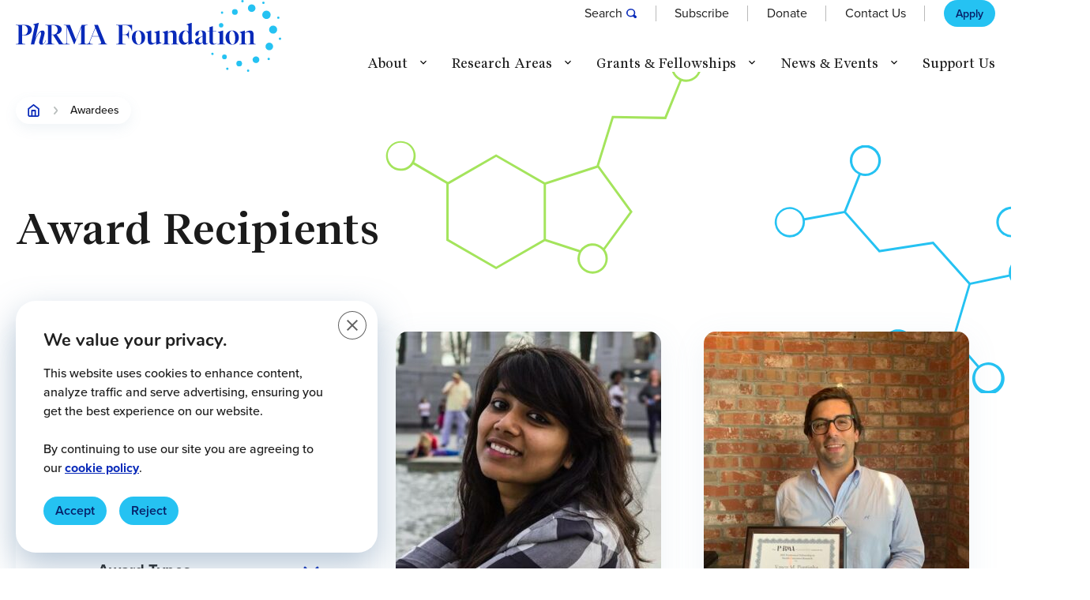

--- FILE ---
content_type: text/html; charset=UTF-8
request_url: https://www.phrmafoundation.org/grants-fellowships/award-recipients/?institutions_filter=92
body_size: 28474
content:
<!doctype html>
<!--[if lt IE 9]><html class="no-js no-svg ie lt-ie9 lt-ie8 lt-ie7" lang="en-US"> <![endif]-->
<!--[if IE 9]><html class="no-js no-svg ie ie9 lt-ie9 lt-ie8" lang="en-US"> <![endif]-->
<!--[if gt IE 9]><!--><html class="no-js no-svg" lang="en-US" style="visibility:hidden;"> <!--<![endif]-->
			<head> <script>
var gform;gform||(document.addEventListener("gform_main_scripts_loaded",function(){gform.scriptsLoaded=!0}),document.addEventListener("gform/theme/scripts_loaded",function(){gform.themeScriptsLoaded=!0}),window.addEventListener("DOMContentLoaded",function(){gform.domLoaded=!0}),gform={domLoaded:!1,scriptsLoaded:!1,themeScriptsLoaded:!1,isFormEditor:()=>"function"==typeof InitializeEditor,callIfLoaded:function(o){return!(!gform.domLoaded||!gform.scriptsLoaded||!gform.themeScriptsLoaded&&!gform.isFormEditor()||(gform.isFormEditor()&&console.warn("The use of gform.initializeOnLoaded() is deprecated in the form editor context and will be removed in Gravity Forms 3.1."),o(),0))},initializeOnLoaded:function(o){gform.callIfLoaded(o)||(document.addEventListener("gform_main_scripts_loaded",()=>{gform.scriptsLoaded=!0,gform.callIfLoaded(o)}),document.addEventListener("gform/theme/scripts_loaded",()=>{gform.themeScriptsLoaded=!0,gform.callIfLoaded(o)}),window.addEventListener("DOMContentLoaded",()=>{gform.domLoaded=!0,gform.callIfLoaded(o)}))},hooks:{action:{},filter:{}},addAction:function(o,r,e,t){gform.addHook("action",o,r,e,t)},addFilter:function(o,r,e,t){gform.addHook("filter",o,r,e,t)},doAction:function(o){gform.doHook("action",o,arguments)},applyFilters:function(o){return gform.doHook("filter",o,arguments)},removeAction:function(o,r){gform.removeHook("action",o,r)},removeFilter:function(o,r,e){gform.removeHook("filter",o,r,e)},addHook:function(o,r,e,t,n){null==gform.hooks[o][r]&&(gform.hooks[o][r]=[]);var d=gform.hooks[o][r];null==n&&(n=r+"_"+d.length),gform.hooks[o][r].push({tag:n,callable:e,priority:t=null==t?10:t})},doHook:function(r,o,e){var t;if(e=Array.prototype.slice.call(e,1),null!=gform.hooks[r][o]&&((o=gform.hooks[r][o]).sort(function(o,r){return o.priority-r.priority}),o.forEach(function(o){"function"!=typeof(t=o.callable)&&(t=window[t]),"action"==r?t.apply(null,e):e[0]=t.apply(null,e)})),"filter"==r)return e[0]},removeHook:function(o,r,t,n){var e;null!=gform.hooks[o][r]&&(e=(e=gform.hooks[o][r]).filter(function(o,r,e){return!!(null!=n&&n!=o.tag||null!=t&&t!=o.priority)}),gform.hooks[o][r]=e)}});
</script>

			<meta name='robots' content='index, follow, max-image-preview:large, max-snippet:-1, max-video-preview:-1' />

	<!-- This site is optimized with the Yoast SEO Premium plugin v26.6 (Yoast SEO v26.6) - https://yoast.com/wordpress/plugins/seo/ -->
	<title>Awardees Archive &#8212; PhRMA Foundation</title>
	<link rel="canonical" href="https://www.phrmafoundation.org/grants-fellowships/award-recipients/" />
	<link rel="next" href="https://www.phrmafoundation.org/grants-fellowships/award-recipients/page/2/" />
	<meta property="og:locale" content="en_US" />
	<meta property="og:type" content="website" />
	<meta property="og:title" content="Awardees Archive" />
	<meta property="og:url" content="https://www.phrmafoundation.org/grants-fellowships/award-recipients/" />
	<meta property="og:site_name" content="PhRMA Foundation" />
	<meta name="twitter:card" content="summary_large_image" />
	<meta name="twitter:site" content="@PhRMAfoundation" />
	<script type="application/ld+json" class="yoast-schema-graph">{"@context":"https://schema.org","@graph":[{"@type":"CollectionPage","@id":"https://www.phrmafoundation.org/grants-fellowships/award-recipients/","url":"https://www.phrmafoundation.org/grants-fellowships/award-recipients/","name":"Awardees Archive &#8212; PhRMA Foundation","isPartOf":{"@id":"https://www.phrmafoundation.org/#website"},"primaryImageOfPage":{"@id":"https://www.phrmafoundation.org/grants-fellowships/award-recipients/#primaryimage"},"image":{"@id":"https://www.phrmafoundation.org/grants-fellowships/award-recipients/#primaryimage"},"thumbnailUrl":"https://www.phrmafoundation.org/wp-content/uploads/2025/01/Aguzzzoli-Heberle_Bernardo_PDDS25-scaled-e1739287343526.jpg","breadcrumb":{"@id":"https://www.phrmafoundation.org/grants-fellowships/award-recipients/#breadcrumb"},"inLanguage":"en-US"},{"@type":"ImageObject","inLanguage":"en-US","@id":"https://www.phrmafoundation.org/grants-fellowships/award-recipients/#primaryimage","url":"https://www.phrmafoundation.org/wp-content/uploads/2025/01/Aguzzzoli-Heberle_Bernardo_PDDS25-scaled-e1739287343526.jpg","contentUrl":"https://www.phrmafoundation.org/wp-content/uploads/2025/01/Aguzzzoli-Heberle_Bernardo_PDDS25-scaled-e1739287343526.jpg","width":1583,"height":1583},{"@type":"BreadcrumbList","@id":"https://www.phrmafoundation.org/grants-fellowships/award-recipients/#breadcrumb","itemListElement":[{"@type":"ListItem","position":1,"name":"Home","item":"https://www.phrmafoundation.org/"},{"@type":"ListItem","position":2,"name":"Awardees"}]},{"@type":"WebSite","@id":"https://www.phrmafoundation.org/#website","url":"https://www.phrmafoundation.org/","name":"PhRMA Foundation","description":"A healthier world where all people have access to innovative, life-changing medicines.","publisher":{"@id":"https://www.phrmafoundation.org/#organization"},"potentialAction":[{"@type":"SearchAction","target":{"@type":"EntryPoint","urlTemplate":"https://www.phrmafoundation.org/?s={search_term_string}"},"query-input":{"@type":"PropertyValueSpecification","valueRequired":true,"valueName":"search_term_string"}}],"inLanguage":"en-US"},{"@type":"Organization","@id":"https://www.phrmafoundation.org/#organization","name":"PhRMA Foundation","url":"https://www.phrmafoundation.org/","logo":{"@type":"ImageObject","inLanguage":"en-US","@id":"https://www.phrmafoundation.org/#/schema/logo/image/","url":"https://www.phrmafoundation.org/wp-content/uploads/2023/09/PhRMA-Foundation-stacked-4x3-1.png","contentUrl":"https://www.phrmafoundation.org/wp-content/uploads/2023/09/PhRMA-Foundation-stacked-4x3-1.png","width":1200,"height":900,"caption":"PhRMA Foundation"},"image":{"@id":"https://www.phrmafoundation.org/#/schema/logo/image/"},"sameAs":["https://www.facebook.com/PhRMAFoundation/","https://x.com/PhRMAfoundation","https://www.linkedin.com/company/1134442"]}]}</script>
	<!-- / Yoast SEO Premium plugin. -->


<link rel='dns-prefetch' href='//ajax.googleapis.com' />
<link rel='dns-prefetch' href='//www.google.com' />
<link rel="alternate" type="application/rss+xml" title="PhRMA Foundation &raquo; Awardees Feed" href="https://www.phrmafoundation.org/grants-fellowships/award-recipients/feed/" />
<style id='wp-img-auto-sizes-contain-inline-css'>
img:is([sizes=auto i],[sizes^="auto," i]){contain-intrinsic-size:3000px 1500px}
/*# sourceURL=wp-img-auto-sizes-contain-inline-css */
</style>
<style id='wp-block-library-inline-css'>
:root{--wp-block-synced-color:#7a00df;--wp-block-synced-color--rgb:122,0,223;--wp-bound-block-color:var(--wp-block-synced-color);--wp-editor-canvas-background:#ddd;--wp-admin-theme-color:#007cba;--wp-admin-theme-color--rgb:0,124,186;--wp-admin-theme-color-darker-10:#006ba1;--wp-admin-theme-color-darker-10--rgb:0,107,160.5;--wp-admin-theme-color-darker-20:#005a87;--wp-admin-theme-color-darker-20--rgb:0,90,135;--wp-admin-border-width-focus:2px}@media (min-resolution:192dpi){:root{--wp-admin-border-width-focus:1.5px}}.wp-element-button{cursor:pointer}:root .has-very-light-gray-background-color{background-color:#eee}:root .has-very-dark-gray-background-color{background-color:#313131}:root .has-very-light-gray-color{color:#eee}:root .has-very-dark-gray-color{color:#313131}:root .has-vivid-green-cyan-to-vivid-cyan-blue-gradient-background{background:linear-gradient(135deg,#00d084,#0693e3)}:root .has-purple-crush-gradient-background{background:linear-gradient(135deg,#34e2e4,#4721fb 50%,#ab1dfe)}:root .has-hazy-dawn-gradient-background{background:linear-gradient(135deg,#faaca8,#dad0ec)}:root .has-subdued-olive-gradient-background{background:linear-gradient(135deg,#fafae1,#67a671)}:root .has-atomic-cream-gradient-background{background:linear-gradient(135deg,#fdd79a,#004a59)}:root .has-nightshade-gradient-background{background:linear-gradient(135deg,#330968,#31cdcf)}:root .has-midnight-gradient-background{background:linear-gradient(135deg,#020381,#2874fc)}:root{--wp--preset--font-size--normal:16px;--wp--preset--font-size--huge:42px}.has-regular-font-size{font-size:1em}.has-larger-font-size{font-size:2.625em}.has-normal-font-size{font-size:var(--wp--preset--font-size--normal)}.has-huge-font-size{font-size:var(--wp--preset--font-size--huge)}.has-text-align-center{text-align:center}.has-text-align-left{text-align:left}.has-text-align-right{text-align:right}.has-fit-text{white-space:nowrap!important}#end-resizable-editor-section{display:none}.aligncenter{clear:both}.items-justified-left{justify-content:flex-start}.items-justified-center{justify-content:center}.items-justified-right{justify-content:flex-end}.items-justified-space-between{justify-content:space-between}.screen-reader-text{border:0;clip-path:inset(50%);height:1px;margin:-1px;overflow:hidden;padding:0;position:absolute;width:1px;word-wrap:normal!important}.screen-reader-text:focus{background-color:#ddd;clip-path:none;color:#444;display:block;font-size:1em;height:auto;left:5px;line-height:normal;padding:15px 23px 14px;text-decoration:none;top:5px;width:auto;z-index:100000}html :where(.has-border-color){border-style:solid}html :where([style*=border-top-color]){border-top-style:solid}html :where([style*=border-right-color]){border-right-style:solid}html :where([style*=border-bottom-color]){border-bottom-style:solid}html :where([style*=border-left-color]){border-left-style:solid}html :where([style*=border-width]){border-style:solid}html :where([style*=border-top-width]){border-top-style:solid}html :where([style*=border-right-width]){border-right-style:solid}html :where([style*=border-bottom-width]){border-bottom-style:solid}html :where([style*=border-left-width]){border-left-style:solid}html :where(img[class*=wp-image-]){height:auto;max-width:100%}:where(figure){margin:0 0 1em}html :where(.is-position-sticky){--wp-admin--admin-bar--position-offset:var(--wp-admin--admin-bar--height,0px)}@media screen and (max-width:600px){html :where(.is-position-sticky){--wp-admin--admin-bar--position-offset:0px}}

/*# sourceURL=wp-block-library-inline-css */
</style><style id='global-styles-inline-css'>
:root{--wp--preset--aspect-ratio--square: 1;--wp--preset--aspect-ratio--4-3: 4/3;--wp--preset--aspect-ratio--3-4: 3/4;--wp--preset--aspect-ratio--3-2: 3/2;--wp--preset--aspect-ratio--2-3: 2/3;--wp--preset--aspect-ratio--16-9: 16/9;--wp--preset--aspect-ratio--9-16: 9/16;--wp--preset--color--black: #000000;--wp--preset--color--cyan-bluish-gray: #abb8c3;--wp--preset--color--white: #ffffff;--wp--preset--color--pale-pink: #f78da7;--wp--preset--color--vivid-red: #cf2e2e;--wp--preset--color--luminous-vivid-orange: #ff6900;--wp--preset--color--luminous-vivid-amber: #fcb900;--wp--preset--color--light-green-cyan: #7bdcb5;--wp--preset--color--vivid-green-cyan: #00d084;--wp--preset--color--pale-cyan-blue: #8ed1fc;--wp--preset--color--vivid-cyan-blue: #0693e3;--wp--preset--color--vivid-purple: #9b51e0;--wp--preset--gradient--vivid-cyan-blue-to-vivid-purple: linear-gradient(135deg,rgb(6,147,227) 0%,rgb(155,81,224) 100%);--wp--preset--gradient--light-green-cyan-to-vivid-green-cyan: linear-gradient(135deg,rgb(122,220,180) 0%,rgb(0,208,130) 100%);--wp--preset--gradient--luminous-vivid-amber-to-luminous-vivid-orange: linear-gradient(135deg,rgb(252,185,0) 0%,rgb(255,105,0) 100%);--wp--preset--gradient--luminous-vivid-orange-to-vivid-red: linear-gradient(135deg,rgb(255,105,0) 0%,rgb(207,46,46) 100%);--wp--preset--gradient--very-light-gray-to-cyan-bluish-gray: linear-gradient(135deg,rgb(238,238,238) 0%,rgb(169,184,195) 100%);--wp--preset--gradient--cool-to-warm-spectrum: linear-gradient(135deg,rgb(74,234,220) 0%,rgb(151,120,209) 20%,rgb(207,42,186) 40%,rgb(238,44,130) 60%,rgb(251,105,98) 80%,rgb(254,248,76) 100%);--wp--preset--gradient--blush-light-purple: linear-gradient(135deg,rgb(255,206,236) 0%,rgb(152,150,240) 100%);--wp--preset--gradient--blush-bordeaux: linear-gradient(135deg,rgb(254,205,165) 0%,rgb(254,45,45) 50%,rgb(107,0,62) 100%);--wp--preset--gradient--luminous-dusk: linear-gradient(135deg,rgb(255,203,112) 0%,rgb(199,81,192) 50%,rgb(65,88,208) 100%);--wp--preset--gradient--pale-ocean: linear-gradient(135deg,rgb(255,245,203) 0%,rgb(182,227,212) 50%,rgb(51,167,181) 100%);--wp--preset--gradient--electric-grass: linear-gradient(135deg,rgb(202,248,128) 0%,rgb(113,206,126) 100%);--wp--preset--gradient--midnight: linear-gradient(135deg,rgb(2,3,129) 0%,rgb(40,116,252) 100%);--wp--preset--font-size--small: 13px;--wp--preset--font-size--medium: 20px;--wp--preset--font-size--large: 36px;--wp--preset--font-size--x-large: 42px;--wp--preset--spacing--20: 0.44rem;--wp--preset--spacing--30: 0.67rem;--wp--preset--spacing--40: 1rem;--wp--preset--spacing--50: 1.5rem;--wp--preset--spacing--60: 2.25rem;--wp--preset--spacing--70: 3.38rem;--wp--preset--spacing--80: 5.06rem;--wp--preset--shadow--natural: 6px 6px 9px rgba(0, 0, 0, 0.2);--wp--preset--shadow--deep: 12px 12px 50px rgba(0, 0, 0, 0.4);--wp--preset--shadow--sharp: 6px 6px 0px rgba(0, 0, 0, 0.2);--wp--preset--shadow--outlined: 6px 6px 0px -3px rgb(255, 255, 255), 6px 6px rgb(0, 0, 0);--wp--preset--shadow--crisp: 6px 6px 0px rgb(0, 0, 0);}:where(.is-layout-flex){gap: 0.5em;}:where(.is-layout-grid){gap: 0.5em;}body .is-layout-flex{display: flex;}.is-layout-flex{flex-wrap: wrap;align-items: center;}.is-layout-flex > :is(*, div){margin: 0;}body .is-layout-grid{display: grid;}.is-layout-grid > :is(*, div){margin: 0;}:where(.wp-block-columns.is-layout-flex){gap: 2em;}:where(.wp-block-columns.is-layout-grid){gap: 2em;}:where(.wp-block-post-template.is-layout-flex){gap: 1.25em;}:where(.wp-block-post-template.is-layout-grid){gap: 1.25em;}.has-black-color{color: var(--wp--preset--color--black) !important;}.has-cyan-bluish-gray-color{color: var(--wp--preset--color--cyan-bluish-gray) !important;}.has-white-color{color: var(--wp--preset--color--white) !important;}.has-pale-pink-color{color: var(--wp--preset--color--pale-pink) !important;}.has-vivid-red-color{color: var(--wp--preset--color--vivid-red) !important;}.has-luminous-vivid-orange-color{color: var(--wp--preset--color--luminous-vivid-orange) !important;}.has-luminous-vivid-amber-color{color: var(--wp--preset--color--luminous-vivid-amber) !important;}.has-light-green-cyan-color{color: var(--wp--preset--color--light-green-cyan) !important;}.has-vivid-green-cyan-color{color: var(--wp--preset--color--vivid-green-cyan) !important;}.has-pale-cyan-blue-color{color: var(--wp--preset--color--pale-cyan-blue) !important;}.has-vivid-cyan-blue-color{color: var(--wp--preset--color--vivid-cyan-blue) !important;}.has-vivid-purple-color{color: var(--wp--preset--color--vivid-purple) !important;}.has-black-background-color{background-color: var(--wp--preset--color--black) !important;}.has-cyan-bluish-gray-background-color{background-color: var(--wp--preset--color--cyan-bluish-gray) !important;}.has-white-background-color{background-color: var(--wp--preset--color--white) !important;}.has-pale-pink-background-color{background-color: var(--wp--preset--color--pale-pink) !important;}.has-vivid-red-background-color{background-color: var(--wp--preset--color--vivid-red) !important;}.has-luminous-vivid-orange-background-color{background-color: var(--wp--preset--color--luminous-vivid-orange) !important;}.has-luminous-vivid-amber-background-color{background-color: var(--wp--preset--color--luminous-vivid-amber) !important;}.has-light-green-cyan-background-color{background-color: var(--wp--preset--color--light-green-cyan) !important;}.has-vivid-green-cyan-background-color{background-color: var(--wp--preset--color--vivid-green-cyan) !important;}.has-pale-cyan-blue-background-color{background-color: var(--wp--preset--color--pale-cyan-blue) !important;}.has-vivid-cyan-blue-background-color{background-color: var(--wp--preset--color--vivid-cyan-blue) !important;}.has-vivid-purple-background-color{background-color: var(--wp--preset--color--vivid-purple) !important;}.has-black-border-color{border-color: var(--wp--preset--color--black) !important;}.has-cyan-bluish-gray-border-color{border-color: var(--wp--preset--color--cyan-bluish-gray) !important;}.has-white-border-color{border-color: var(--wp--preset--color--white) !important;}.has-pale-pink-border-color{border-color: var(--wp--preset--color--pale-pink) !important;}.has-vivid-red-border-color{border-color: var(--wp--preset--color--vivid-red) !important;}.has-luminous-vivid-orange-border-color{border-color: var(--wp--preset--color--luminous-vivid-orange) !important;}.has-luminous-vivid-amber-border-color{border-color: var(--wp--preset--color--luminous-vivid-amber) !important;}.has-light-green-cyan-border-color{border-color: var(--wp--preset--color--light-green-cyan) !important;}.has-vivid-green-cyan-border-color{border-color: var(--wp--preset--color--vivid-green-cyan) !important;}.has-pale-cyan-blue-border-color{border-color: var(--wp--preset--color--pale-cyan-blue) !important;}.has-vivid-cyan-blue-border-color{border-color: var(--wp--preset--color--vivid-cyan-blue) !important;}.has-vivid-purple-border-color{border-color: var(--wp--preset--color--vivid-purple) !important;}.has-vivid-cyan-blue-to-vivid-purple-gradient-background{background: var(--wp--preset--gradient--vivid-cyan-blue-to-vivid-purple) !important;}.has-light-green-cyan-to-vivid-green-cyan-gradient-background{background: var(--wp--preset--gradient--light-green-cyan-to-vivid-green-cyan) !important;}.has-luminous-vivid-amber-to-luminous-vivid-orange-gradient-background{background: var(--wp--preset--gradient--luminous-vivid-amber-to-luminous-vivid-orange) !important;}.has-luminous-vivid-orange-to-vivid-red-gradient-background{background: var(--wp--preset--gradient--luminous-vivid-orange-to-vivid-red) !important;}.has-very-light-gray-to-cyan-bluish-gray-gradient-background{background: var(--wp--preset--gradient--very-light-gray-to-cyan-bluish-gray) !important;}.has-cool-to-warm-spectrum-gradient-background{background: var(--wp--preset--gradient--cool-to-warm-spectrum) !important;}.has-blush-light-purple-gradient-background{background: var(--wp--preset--gradient--blush-light-purple) !important;}.has-blush-bordeaux-gradient-background{background: var(--wp--preset--gradient--blush-bordeaux) !important;}.has-luminous-dusk-gradient-background{background: var(--wp--preset--gradient--luminous-dusk) !important;}.has-pale-ocean-gradient-background{background: var(--wp--preset--gradient--pale-ocean) !important;}.has-electric-grass-gradient-background{background: var(--wp--preset--gradient--electric-grass) !important;}.has-midnight-gradient-background{background: var(--wp--preset--gradient--midnight) !important;}.has-small-font-size{font-size: var(--wp--preset--font-size--small) !important;}.has-medium-font-size{font-size: var(--wp--preset--font-size--medium) !important;}.has-large-font-size{font-size: var(--wp--preset--font-size--large) !important;}.has-x-large-font-size{font-size: var(--wp--preset--font-size--x-large) !important;}
/*# sourceURL=global-styles-inline-css */
</style>

<style id='classic-theme-styles-inline-css'>
/*! This file is auto-generated */
.wp-block-button__link{color:#fff;background-color:#32373c;border-radius:9999px;box-shadow:none;text-decoration:none;padding:calc(.667em + 2px) calc(1.333em + 2px);font-size:1.125em}.wp-block-file__button{background:#32373c;color:#fff;text-decoration:none}
/*# sourceURL=/wp-includes/css/classic-themes.min.css */
</style>
<link rel='stylesheet' id='moove_gdpr_frontend-css' href='https://www.phrmafoundation.org/wp-content/plugins/gdpr-cookie-compliance/dist/styles/gdpr-main.css?ver=5.0.9' media='all' />
<style id='moove_gdpr_frontend-inline-css'>
#moove_gdpr_cookie_modal,#moove_gdpr_cookie_info_bar,.gdpr_cookie_settings_shortcode_content{font-family:&#039;Nunito&#039;,sans-serif}#moove_gdpr_save_popup_settings_button{background-color:#373737;color:#fff}#moove_gdpr_save_popup_settings_button:hover{background-color:#000}#moove_gdpr_cookie_info_bar .moove-gdpr-info-bar-container .moove-gdpr-info-bar-content a.mgbutton,#moove_gdpr_cookie_info_bar .moove-gdpr-info-bar-container .moove-gdpr-info-bar-content button.mgbutton{background-color:#0C4DA2}#moove_gdpr_cookie_modal .moove-gdpr-modal-content .moove-gdpr-modal-footer-content .moove-gdpr-button-holder a.mgbutton,#moove_gdpr_cookie_modal .moove-gdpr-modal-content .moove-gdpr-modal-footer-content .moove-gdpr-button-holder button.mgbutton,.gdpr_cookie_settings_shortcode_content .gdpr-shr-button.button-green{background-color:#0C4DA2;border-color:#0C4DA2}#moove_gdpr_cookie_modal .moove-gdpr-modal-content .moove-gdpr-modal-footer-content .moove-gdpr-button-holder a.mgbutton:hover,#moove_gdpr_cookie_modal .moove-gdpr-modal-content .moove-gdpr-modal-footer-content .moove-gdpr-button-holder button.mgbutton:hover,.gdpr_cookie_settings_shortcode_content .gdpr-shr-button.button-green:hover{background-color:#fff;color:#0C4DA2}#moove_gdpr_cookie_modal .moove-gdpr-modal-content .moove-gdpr-modal-close i,#moove_gdpr_cookie_modal .moove-gdpr-modal-content .moove-gdpr-modal-close span.gdpr-icon{background-color:#0C4DA2;border:1px solid #0C4DA2}#moove_gdpr_cookie_info_bar span.moove-gdpr-infobar-allow-all.focus-g,#moove_gdpr_cookie_info_bar span.moove-gdpr-infobar-allow-all:focus,#moove_gdpr_cookie_info_bar button.moove-gdpr-infobar-allow-all.focus-g,#moove_gdpr_cookie_info_bar button.moove-gdpr-infobar-allow-all:focus,#moove_gdpr_cookie_info_bar span.moove-gdpr-infobar-reject-btn.focus-g,#moove_gdpr_cookie_info_bar span.moove-gdpr-infobar-reject-btn:focus,#moove_gdpr_cookie_info_bar button.moove-gdpr-infobar-reject-btn.focus-g,#moove_gdpr_cookie_info_bar button.moove-gdpr-infobar-reject-btn:focus,#moove_gdpr_cookie_info_bar span.change-settings-button.focus-g,#moove_gdpr_cookie_info_bar span.change-settings-button:focus,#moove_gdpr_cookie_info_bar button.change-settings-button.focus-g,#moove_gdpr_cookie_info_bar button.change-settings-button:focus{-webkit-box-shadow:0 0 1px 3px #0C4DA2;-moz-box-shadow:0 0 1px 3px #0C4DA2;box-shadow:0 0 1px 3px #0C4DA2}#moove_gdpr_cookie_modal .moove-gdpr-modal-content .moove-gdpr-modal-close i:hover,#moove_gdpr_cookie_modal .moove-gdpr-modal-content .moove-gdpr-modal-close span.gdpr-icon:hover,#moove_gdpr_cookie_info_bar span[data-href]>u.change-settings-button{color:#0C4DA2}#moove_gdpr_cookie_modal .moove-gdpr-modal-content .moove-gdpr-modal-left-content #moove-gdpr-menu li.menu-item-selected a span.gdpr-icon,#moove_gdpr_cookie_modal .moove-gdpr-modal-content .moove-gdpr-modal-left-content #moove-gdpr-menu li.menu-item-selected button span.gdpr-icon{color:inherit}#moove_gdpr_cookie_modal .moove-gdpr-modal-content .moove-gdpr-modal-left-content #moove-gdpr-menu li a span.gdpr-icon,#moove_gdpr_cookie_modal .moove-gdpr-modal-content .moove-gdpr-modal-left-content #moove-gdpr-menu li button span.gdpr-icon{color:inherit}#moove_gdpr_cookie_modal .gdpr-acc-link{line-height:0;font-size:0;color:transparent;position:absolute}#moove_gdpr_cookie_modal .moove-gdpr-modal-content .moove-gdpr-modal-close:hover i,#moove_gdpr_cookie_modal .moove-gdpr-modal-content .moove-gdpr-modal-left-content #moove-gdpr-menu li a,#moove_gdpr_cookie_modal .moove-gdpr-modal-content .moove-gdpr-modal-left-content #moove-gdpr-menu li button,#moove_gdpr_cookie_modal .moove-gdpr-modal-content .moove-gdpr-modal-left-content #moove-gdpr-menu li button i,#moove_gdpr_cookie_modal .moove-gdpr-modal-content .moove-gdpr-modal-left-content #moove-gdpr-menu li a i,#moove_gdpr_cookie_modal .moove-gdpr-modal-content .moove-gdpr-tab-main .moove-gdpr-tab-main-content a:hover,#moove_gdpr_cookie_info_bar.moove-gdpr-dark-scheme .moove-gdpr-info-bar-container .moove-gdpr-info-bar-content a.mgbutton:hover,#moove_gdpr_cookie_info_bar.moove-gdpr-dark-scheme .moove-gdpr-info-bar-container .moove-gdpr-info-bar-content button.mgbutton:hover,#moove_gdpr_cookie_info_bar.moove-gdpr-dark-scheme .moove-gdpr-info-bar-container .moove-gdpr-info-bar-content a:hover,#moove_gdpr_cookie_info_bar.moove-gdpr-dark-scheme .moove-gdpr-info-bar-container .moove-gdpr-info-bar-content button:hover,#moove_gdpr_cookie_info_bar.moove-gdpr-dark-scheme .moove-gdpr-info-bar-container .moove-gdpr-info-bar-content span.change-settings-button:hover,#moove_gdpr_cookie_info_bar.moove-gdpr-dark-scheme .moove-gdpr-info-bar-container .moove-gdpr-info-bar-content button.change-settings-button:hover,#moove_gdpr_cookie_info_bar.moove-gdpr-dark-scheme .moove-gdpr-info-bar-container .moove-gdpr-info-bar-content u.change-settings-button:hover,#moove_gdpr_cookie_info_bar span[data-href]>u.change-settings-button,#moove_gdpr_cookie_info_bar.moove-gdpr-dark-scheme .moove-gdpr-info-bar-container .moove-gdpr-info-bar-content a.mgbutton.focus-g,#moove_gdpr_cookie_info_bar.moove-gdpr-dark-scheme .moove-gdpr-info-bar-container .moove-gdpr-info-bar-content button.mgbutton.focus-g,#moove_gdpr_cookie_info_bar.moove-gdpr-dark-scheme .moove-gdpr-info-bar-container .moove-gdpr-info-bar-content a.focus-g,#moove_gdpr_cookie_info_bar.moove-gdpr-dark-scheme .moove-gdpr-info-bar-container .moove-gdpr-info-bar-content button.focus-g,#moove_gdpr_cookie_info_bar.moove-gdpr-dark-scheme .moove-gdpr-info-bar-container .moove-gdpr-info-bar-content a.mgbutton:focus,#moove_gdpr_cookie_info_bar.moove-gdpr-dark-scheme .moove-gdpr-info-bar-container .moove-gdpr-info-bar-content button.mgbutton:focus,#moove_gdpr_cookie_info_bar.moove-gdpr-dark-scheme .moove-gdpr-info-bar-container .moove-gdpr-info-bar-content a:focus,#moove_gdpr_cookie_info_bar.moove-gdpr-dark-scheme .moove-gdpr-info-bar-container .moove-gdpr-info-bar-content button:focus,#moove_gdpr_cookie_info_bar.moove-gdpr-dark-scheme .moove-gdpr-info-bar-container .moove-gdpr-info-bar-content span.change-settings-button.focus-g,span.change-settings-button:focus,button.change-settings-button.focus-g,button.change-settings-button:focus,#moove_gdpr_cookie_info_bar.moove-gdpr-dark-scheme .moove-gdpr-info-bar-container .moove-gdpr-info-bar-content u.change-settings-button.focus-g,#moove_gdpr_cookie_info_bar.moove-gdpr-dark-scheme .moove-gdpr-info-bar-container .moove-gdpr-info-bar-content u.change-settings-button:focus{color:#0C4DA2}#moove_gdpr_cookie_modal .moove-gdpr-branding.focus-g span,#moove_gdpr_cookie_modal .moove-gdpr-modal-content .moove-gdpr-tab-main a.focus-g,#moove_gdpr_cookie_modal .moove-gdpr-modal-content .moove-gdpr-tab-main .gdpr-cd-details-toggle.focus-g{color:#0C4DA2}#moove_gdpr_cookie_modal.gdpr_lightbox-hide{display:none}
/*# sourceURL=moove_gdpr_frontend-inline-css */
</style>
<link rel="https://api.w.org/" href="https://www.phrmafoundation.org/wp-json/" /><link rel="EditURI" type="application/rsd+xml" title="RSD" href="https://www.phrmafoundation.org/xmlrpc.php?rsd" />
<meta name="generator" content="WordPress 6.9" />

			
	<!-- <link rel="preload" href="https://www.phrmafoundation.org/wp-content/themes/phrma-wp/dist/css/main.css?v=1698282258" as="style" onload="this.onload=null;this.rel='stylesheet'"> -->
	<link rel="stylesheet" href="https://www.phrmafoundation.org/wp-content/themes/phrma-wp/dist/css/main.css?v=1698282258" media="print" onload="this.media='all'; this.onload=null;">	<noscript><link rel="stylesheet" href="https://www.phrmafoundation.org/wp-content/themes/phrma-wp/dist/css/main.css?v=1698282258"></noscript>
	
							<!-- Google Tag Manager -->
<script>(function(w,d,s,l,i){w[l]=w[l]||[];w[l].push({'gtm.start':
new Date().getTime(),event:'gtm.js'});var f=d.getElementsByTagName(s)[0],
j=d.createElement(s),dl=l!='dataLayer'?'&l='+l:'';j.async=true;j.src=
' https://www.googletagmanager.com/gtm.js?id='+i+dl;f.parentNode.insertBefore(j,f) ;
})(window,document,'script','dataLayer','GTM-PHLL9VK');</script>
<!-- End Google Tag Manager -->
			
			<meta http-equiv="X-UA-Compatible" content="IE=edge">
			<meta name="viewport" content="width=device-width, initial-scale=1, maximum-scale=1">

			<link rel="icon" type="image/x-icon" href="https://www.phrmafoundation.org/wp-content/themes/phrma-wp/images/favicons/favicon.ico">
			<link rel="apple-touch-icon" sizes="180x180" href="https://www.phrmafoundation.org/wp-content/themes/phrma-wp/images/favicons/apple-touch-icon.png">
			<link rel="icon" type="image/png" sizes="32x32" href="https://www.phrmafoundation.org/wp-content/themes/phrma-wp/images/favicons/favicon-32x32.png">
			<link rel="icon" type="image/png" sizes="16x16" href="https://www.phrmafoundation.org/wp-content/themes/phrma-wp/images/favicons/favicon-16x16.png">

			<link rel="preconnect" href="https://use.typekit.net">
			<link rel="dns-prefetch" href="https://use.typekit.net">
			<link rel="preload" as="style" href="https://use.typekit.net/mdl2ods.css" />
			<link rel="stylesheet" href="https://use.typekit.net/mdl2ods.css">
			<link rel="stylesheet" href="https://use.typekit.net/mdl2ods.css" media="print" onload="this.media='all'" />
			<noscript><link rel="stylesheet" href="https://use.typekit.net/mdl2ods.css" /></noscript>
		<link rel='stylesheet' id='gform_basic-css' href='https://www.phrmafoundation.org/wp-content/plugins/gravityforms/assets/css/dist/basic.min.css?ver=2.9.24' media='all' />
<link rel='stylesheet' id='gform_theme_components-css' href='https://www.phrmafoundation.org/wp-content/plugins/gravityforms/assets/css/dist/theme-components.min.css?ver=2.9.24' media='all' />
<link rel='stylesheet' id='gform_theme-css' href='https://www.phrmafoundation.org/wp-content/plugins/gravityforms/assets/css/dist/theme.min.css?ver=2.9.24' media='all' />
</head>
	
	<body class="archive post-type-archive post-type-archive-award-recipients wp-theme-phrma-wp">
					<!-- Google Tag Manager (noscript) -->
<noscript><iframe src=" https://www.googletagmanager.com/ns.html?id=GTM-PHLL9VK "
height="0" width="0" style="display:none;visibility:hidden"></iframe></noscript>
<!-- End Google Tag Manager (noscript) -->
		
		<a href="#content"
			 class="skip-to-content-link visually-hidden-focusable"
			 title="Skip to content">Skip to content</a>

		<div class="page">
								
<header id="header">
	<div class="header-wrapper">
		<div class="block-container--xlarge">
			<div class="header-inner">
				<div class="header-branding">
					<a href="https://www.phrmafoundation.org"
						 class="header-logo"
						 title="Return to the homepage">
						<svg id="b" xmlns="http://www.w3.org/2000/svg" width="1145.23" height="309.71" viewBox="0 0 1145.23 309.71">
	<g id="c">
		<path d="m56.32,110.18c4.3,1.97,7.52,4.6,9.67,7.88,2.15,3.28,3.22,6.84,3.22,10.67,0,4.22-1.28,8.21-3.84,11.96-2.56,3.75-6.33,6.76-11.31,9.03s-10.93,3.4-17.85,3.4h-9.08v29.71c0,1.37.18,2.48.53,3.34.35.86.97,1.53,1.85,2.02.88.49,2.04.79,3.49.91l8.26.76v1.41H0v-1.41l5.86-.59c1.41-.16,2.53-.45,3.37-.88.84-.43,1.47-1.07,1.9-1.93.43-.86.64-2.03.64-3.52v-67.4c0-1.37-.18-2.47-.53-3.31-.35-.84-.95-1.51-1.79-2.02-.84-.51-2.04-.84-3.6-1l-5.86-.59v-1.41h40.73c6.1,0,11.29.99,15.59,2.96Zm-29.19,41.46h4.69c4.57,0,8.35-1.07,11.34-3.22s5.17-4.9,6.53-8.26c1.37-3.36,2.05-6.86,2.05-10.49,0-3.87-.79-7.4-2.37-10.61-1.58-3.2-3.83-5.72-6.74-7.56-2.91-1.84-6.26-2.75-10.05-2.75h-5.45v42.9Z" fill="#092ab9"/>
		<path d="m93.64,148.75c2.99-5.29,6.25-9.49,9.79-12.6,3.54-3.11,7.39-4.66,11.58-4.66,3.16,0,5.49.85,6.97,2.55,1.48,1.7,2.28,4.02,2.37,6.97.1,2.95-.38,6.52-1.44,10.7l-6.27,25.14c-.82,3.24-1.28,5.98-1.38,8.21-.1,2.23.71,3.34,2.43,3.34s3.72-1.4,5.77-4.19c2.05-2.79,3.9-6.34,5.54-10.64l1.47.64c-1.56,3.75-3.17,6.91-4.84,9.47-1.66,2.56-3.69,4.69-6.1,6.39-2.4,1.7-5.25,2.55-8.53,2.55s-5.56-.75-7.18-2.26c-1.62-1.5-2.59-3.55-2.9-6.12-.31-2.58-.04-5.53.82-8.85l5.92-22.8c.66-2.54,1.16-4.78,1.49-6.71.33-1.93.33-3.62,0-5.07-.33-1.45-1.2-2.17-2.61-2.17-2.54,0-5.58,2.53-9.11,7.59-3.54,5.06-6.86,11.39-9.96,18.99-3.11,7.6-5.42,14.88-6.95,21.83l-.88,4.22h-14.71l16.41-77.19c.35-1.52.47-2.7.35-3.52s-.47-1.47-1.05-1.93c-.59-.47-1.54-.94-2.87-1.41l-2.93-1,.29-1.35,24.32-6.8-14.89,69.86c3.05-7.5,6.07-13.9,9.05-19.19Z" fill="#092ab9"/>
		<path d="m185.34,109.98c4.22,1.84,7.4,4.27,9.55,7.3,2.15,3.03,3.22,6.32,3.22,9.88,0,3.13-.88,6.16-2.64,9.11-1.76,2.95-4.31,5.51-7.65,7.68-3.34,2.17-7.26,3.7-11.75,4.6l22.74,33.76c1.09,1.68,2.03,2.98,2.81,3.9.78.92,1.72,1.7,2.81,2.34,1.09.64,2.44,1.06,4.04,1.26v1.47h-21.98l-25.9-40.56h-6.04v32.23c0,1.37.17,2.47.5,3.31.33.84.93,1.52,1.79,2.02.86.51,2.05.84,3.58,1l5.92.59v1.41h-38.92v-1.41l5.86-.59c1.41-.16,2.53-.45,3.37-.88.84-.43,1.47-1.07,1.9-1.93.43-.86.64-2.03.64-3.52v-67.4c0-1.33-.18-2.41-.53-3.25-.35-.84-.95-1.52-1.79-2.05-.84-.53-2.04-.87-3.6-1.03l-5.86-.59v-1.41h42.84c5.82,0,10.84.92,15.06,2.75Zm-30.77,39.27h6.27c3.99,0,7.47-.92,10.46-2.75s5.28-4.32,6.89-7.44c1.6-3.13,2.4-6.54,2.4-10.26s-.74-6.86-2.23-9.9c-1.49-3.05-3.66-5.5-6.53-7.36-2.87-1.86-6.34-2.78-10.4-2.78h-6.86v40.5Z" fill="#092ab9"/>
		<path d="m309.06,108.63l-5.86.59c-1.52.16-2.72.49-3.58,1-.86.51-1.47,1.19-1.82,2.05-.35.86-.53,1.95-.53,3.28v67.4c0,1.49.21,2.66.62,3.52.41.86,1.05,1.49,1.9,1.9.86.41,1.99.69,3.4.85l5.86.64v1.41h-38.92v-1.41l5.92-.64c1.37-.16,2.48-.44,3.34-.85.86-.41,1.49-1.05,1.9-1.9.41-.86.62-2.03.62-3.52l.06-64.41-28.54,71.38h-2.52l-30.65-75.08v68.1c0,1.49.21,2.66.62,3.52.41.86,1.03,1.5,1.88,1.93.84.43,1.98.7,3.43.82l6.27.64v1.41h-25.61v-1.41l5.86-.64c1.44-.16,2.58-.44,3.4-.85.82-.41,1.44-1.05,1.88-1.93.43-.88.64-2.04.64-3.49v-67.4c0-1.33-.18-2.42-.53-3.28-.35-.86-.95-1.54-1.79-2.05-.84-.51-2.04-.84-3.6-1l-5.86-.59v-1.41h26.78l25.55,63.94,25.44-63.94h24.44v1.41Z" fill="#092ab9"/>
		<path d="m386.47,185.17c.86,1.29,1.97,2.36,3.34,3.22,1.37.86,3.03,1.35,4.98,1.47v1.41h-38.27v-1.41l5.45-.59c1.99-.23,3.51-.71,4.54-1.44,1.03-.72,1.61-1.75,1.73-3.08.12-1.33-.21-3.01-1-5.04l-8.97-22.27h-29.36l-8.5,21.22c-.74,1.88-1.16,3.51-1.26,4.89-.1,1.39.36,2.58,1.38,3.58,1.02,1,2.79,1.65,5.33,1.96l6.8.76v1.41h-26.02v-1.41c2.23-.2,4.08-.8,5.57-1.82,1.48-1.02,2.7-2.27,3.63-3.75.94-1.48,1.85-3.34,2.75-5.57l24.09-60.31-4.45-11.19h16.23l29.66,73.2c.7,1.88,1.48,3.46,2.34,4.75Zm-56.91-29.42h28.07l-14.07-35.05-14.01,35.05Z" fill="#092ab9"/>
		<path d="m501.63,107.23v26.31h-1.23c-.94-4.49-2.53-8.61-4.78-12.34-2.25-3.73-5.27-6.74-9.05-9.03-3.79-2.29-8.26-3.43-13.42-3.43h-13.3v40.03h10.43c3.52,0,6.48-.76,8.88-2.29,2.4-1.52,4.22-3.58,5.45-6.18,1.23-2.6,1.98-5.56,2.26-8.88h1.29v36.22h-1.29c-.27-3.28-1.03-6.23-2.26-8.85-1.23-2.62-3.05-4.69-5.45-6.21-2.4-1.52-5.36-2.29-8.88-2.29h-10.43v32.53c0,1.49.21,2.65.62,3.49.41.84,1.05,1.49,1.9,1.93.86.45,1.97.73,3.34.85l8.26.76v1.41h-41.26v-1.41l5.86-.59c1.41-.16,2.53-.45,3.37-.88.84-.43,1.47-1.07,1.9-1.93.43-.86.64-2.03.64-3.52v-67.4c0-1.37-.18-2.47-.53-3.31-.35-.84-.95-1.51-1.79-2.02-.84-.51-2.04-.84-3.6-1l-5.86-.59v-1.41h68.92Z" fill="#092ab9"/>
		<path d="m544.54,135.44c4.36,2.64,7.73,6.26,10.11,10.87,2.38,4.61,3.58,9.79,3.58,15.53s-1.21,11.06-3.63,15.71c-2.42,4.65-5.82,8.32-10.2,11.02-4.38,2.7-9.42,4.04-15.12,4.04s-10.5-1.31-14.86-3.93c-4.36-2.62-7.73-6.24-10.11-10.87-2.38-4.63-3.58-9.84-3.58-15.62s1.2-11,3.6-15.65c2.4-4.65,5.8-8.32,10.2-11.02,4.4-2.7,9.43-4.04,15.09-4.04s10.56,1.32,14.92,3.96Zm-6.89,52.4c1.68-2.25,2.89-5.28,3.63-9.11.74-3.83,1.11-8.24,1.11-13.25,0-6.49-.59-12.18-1.76-17.08-1.17-4.9-2.85-8.7-5.04-11.4-2.19-2.7-4.73-4.04-7.62-4.04-2.66,0-4.84,1.1-6.53,3.31-1.7,2.21-2.93,5.24-3.69,9.08-.76,3.85-1.14,8.27-1.14,13.27,0,6.45.58,12.12,1.73,17.03,1.15,4.9,2.82,8.72,5.01,11.46,2.19,2.74,4.77,4.1,7.74,4.1,2.7,0,4.88-1.12,6.56-3.37Z" fill="#092ab9"/>
		<path d="m584.18,131.49v41.49c0,2.85.39,5.24,1.17,7.15.78,1.91,1.88,3.31,3.28,4.19,1.41.88,3.09,1.32,5.04,1.32s3.87-.45,5.86-1.35c1.99-.9,4.04-2.25,6.15-4.04v-32.7c0-1.48-.15-2.65-.44-3.49s-.79-1.51-1.49-2.02c-.7-.51-1.76-.98-3.16-1.41l-3.11-1v-1.35l22.86-6.8v45.13c0,1.45.16,2.59.47,3.43.31.84.81,1.52,1.49,2.02.68.51,1.73.98,3.14,1.41l3.11,1v1.35l-22.86,6.8v-10.43c-3.16,3.2-6.69,5.75-10.58,7.65-3.89,1.89-7.65,2.84-11.28,2.84-2.89,0-5.4-.63-7.53-1.88-2.13-1.25-3.79-3.22-4.98-5.92-1.19-2.7-1.79-6.15-1.79-10.37v-26.96c0-1.48-.16-2.65-.47-3.49-.31-.84-.81-1.51-1.49-2.02-.68-.51-1.73-.98-3.14-1.41l-3.11-1v-1.35l22.86-6.8Z" fill="#092ab9"/>
		<path d="m656.01,131.49v10.43c3.16-3.16,6.79-5.7,10.87-7.62,4.08-1.91,8.04-2.87,11.87-2.87,2.81,0,5.3.58,7.47,1.73,2.17,1.15,3.9,3.02,5.19,5.6,1.29,2.58,1.93,5.94,1.93,10.08v33.88c0,1.64.21,2.93.64,3.87.43.94,1.07,1.63,1.93,2.08.86.45,1.95.75,3.28.91l3.34.35v1.35h-32.47v-1.35l2.93-.35c1.33-.16,2.4-.45,3.22-.88.82-.43,1.44-1.11,1.85-2.05s.62-2.23.62-3.87v-31.65c0-2.85-.44-5.22-1.32-7.09-.88-1.88-2.07-3.27-3.58-4.19-1.5-.92-3.25-1.38-5.25-1.38s-4.02.48-6.21,1.44c-2.19.96-4.3,2.28-6.33,3.96v38.92c0,1.64.21,2.93.62,3.87.41.94,1.02,1.62,1.82,2.05.8.43,1.88.72,3.25.88l2.99.35v1.35h-32.59v-1.35l3.34-.35c1.37-.16,2.47-.45,3.31-.88.84-.43,1.48-1.12,1.93-2.08.45-.96.67-2.26.67-3.9v-35.16c0-1.41-.18-2.55-.53-3.43s-.89-1.58-1.61-2.11c-.72-.53-1.71-.99-2.96-1.38l-3.11-1v-1.29l22.86-6.86Z" fill="#092ab9"/>
		<path d="m760.11,180.05c.35.88.88,1.57,1.58,2.08.7.51,1.7.96,2.99,1.35l3.11,1v1.35l-22.86,6.8v-12.78c-2.23,3.71-4.99,6.77-8.29,9.17-3.3,2.4-7.14,3.6-11.52,3.6-4.14,0-7.85-1.13-11.14-3.4-3.28-2.27-5.85-5.5-7.71-9.7-1.86-4.2-2.78-9.11-2.78-14.74s1.03-11.32,3.08-16.38c2.05-5.06,5.2-9.14,9.44-12.25,4.24-3.11,9.44-4.66,15.62-4.66,2.42,0,4.7.31,6.83.94,2.13.63,4.29,1.68,6.48,3.16v-21.45c0-1.56-.15-2.76-.44-3.6-.29-.84-.78-1.48-1.47-1.93-.68-.45-1.75-.91-3.19-1.38l-3.11-1v-1.35l22.86-6.8v78.53c0,1.41.18,2.55.53,3.43Zm-16.67-38.1c-1-2.75-2.35-4.93-4.07-6.53-1.72-1.6-3.63-2.4-5.74-2.4-2.5,0-4.86,1.15-7.06,3.46-2.21,2.31-3.96,5.5-5.25,9.58-1.29,4.08-1.93,8.68-1.93,13.8,0,4.73.59,8.92,1.76,12.57,1.17,3.65,2.87,6.52,5.1,8.59,2.23,2.07,4.84,3.11,7.85,3.11,1.99,0,3.9-.5,5.71-1.49,1.82-1,3.53-2.51,5.13-4.54v-27.14c0-3.24-.5-6.24-1.49-9Z" fill="#092ab9"/>
		<path d="m805.49,140.95c-.29-2.05-1.09-3.91-2.4-5.57-1.31-1.66-3.27-2.49-5.89-2.49-2.07,0-3.67.51-4.81,1.52-1.13,1.02-1.91,2.26-2.34,3.72-.43,1.47-.82,3.43-1.17,5.89-.35,2.46-.73,4.41-1.14,5.83s-1.13,2.63-2.17,3.6c-1.04.98-2.55,1.47-4.54,1.47s-3.66-.6-4.78-1.79-1.67-2.84-1.67-4.95c0-2.89.96-5.61,2.87-8.15,1.91-2.54,4.78-4.6,8.59-6.18,3.81-1.58,8.43-2.37,13.86-2.37s9.75.8,12.84,2.4c3.08,1.6,5.16,3.58,6.21,5.92,1.05,2.34,1.58,4.96,1.58,7.85v33.93c0,1.29.15,2.35.44,3.19.29.84.71,1.46,1.26,1.85.55.39,1.21.59,1.99.59s1.64-.2,2.58-.59c.94-.39,1.97-.96,3.11-1.7l.76.82c-2.19,2.27-4.52,3.98-7,5.13-2.48,1.15-4.89,1.73-7.24,1.73-2.97,0-5.38-.82-7.24-2.46-1.86-1.64-2.84-4.1-2.96-7.38-1.64,1.88-3.43,3.55-5.36,5.01-1.93,1.47-4.04,2.64-6.33,3.52-2.29.88-4.64,1.32-7.06,1.32-2.7,0-5.11-.57-7.24-1.7-2.13-1.13-3.79-2.7-4.98-4.69-1.19-1.99-1.79-4.28-1.79-6.86,0-3.44,1-6.37,2.99-8.79,1.99-2.42,4.3-4.33,6.92-5.71,2.62-1.39,5.76-2.8,9.44-4.25l17.76-6.86v1.23l-9.38,4.22c-2.27,1.02-4.26,2.19-5.98,3.52-1.72,1.33-3.19,3.08-4.4,5.25-1.21,2.17-1.82,4.74-1.82,7.71,0,3.16.67,5.61,2.02,7.33,1.35,1.72,3.21,2.58,5.6,2.58,1.09,0,2.22-.18,3.37-.53,1.15-.35,2.23-.87,3.25-1.55,1.02-.68,1.91-1.46,2.7-2.32v-32.88c0-2.85-.15-5.3-.44-7.36Z" fill="#092ab9"/>
		<path d="m850.25,134.3v44.13c0,2.23.3,4.1.91,5.63.61,1.52,1.49,2.68,2.67,3.46,1.17.78,2.62,1.17,4.34,1.17,1.33,0,2.73-.25,4.22-.76,1.48-.51,3.05-1.25,4.69-2.23l.47,1c-2.62,1.91-5.41,3.38-8.38,4.4-2.97,1.02-5.84,1.52-8.62,1.52s-5.39-.56-7.62-1.67-4.01-2.78-5.33-5.01c-1.33-2.23-1.99-5-1.99-8.32v-43.31h-7.85v-1.64h7.85v-15.47l14.65-4.16v19.63h14.65v1.64h-14.65Z" fill="#092ab9"/>
		<path d="m894.34,131.49v51.22c0,1.64.21,2.93.64,3.87.43.94,1.06,1.63,1.9,2.08.84.45,1.94.75,3.31.91l3.34.35v1.35h-33.11v-1.35l3.34-.35c1.37-.16,2.47-.45,3.31-.88.84-.43,1.48-1.12,1.93-2.08.45-.96.67-2.26.67-3.9v-35.16c0-1.45-.18-2.61-.53-3.49-.35-.88-.89-1.57-1.61-2.08-.72-.51-1.71-.96-2.96-1.35l-3.11-1v-1.35l22.86-6.8Z" fill="#092ab9"/>
		<path d="m948.89,135.44c4.36,2.64,7.73,6.26,10.11,10.87,2.38,4.61,3.58,9.79,3.58,15.53s-1.21,11.06-3.63,15.71c-2.42,4.65-5.82,8.32-10.2,11.02-4.38,2.7-9.42,4.04-15.12,4.04s-10.5-1.31-14.86-3.93c-4.36-2.62-7.73-6.24-10.11-10.87-2.38-4.63-3.58-9.84-3.58-15.62s1.2-11,3.6-15.65,5.8-8.32,10.2-11.02c4.4-2.7,9.43-4.04,15.09-4.04s10.56,1.32,14.92,3.96Zm-6.89,52.4c1.68-2.25,2.89-5.28,3.63-9.11.74-3.83,1.11-8.24,1.11-13.25,0-6.49-.59-12.18-1.76-17.08-1.17-4.9-2.85-8.7-5.04-11.4-2.19-2.7-4.73-4.04-7.62-4.04-2.66,0-4.84,1.1-6.53,3.31-1.7,2.21-2.93,5.24-3.69,9.08-.76,3.85-1.14,8.27-1.14,13.27,0,6.45.58,12.12,1.73,17.03,1.15,4.9,2.82,8.72,5.01,11.46,2.19,2.74,4.77,4.1,7.74,4.1,2.7,0,4.88-1.12,6.56-3.37Z" fill="#092ab9"/>
		<path d="m988.87,131.49v10.43c3.16-3.16,6.79-5.7,10.87-7.62,4.08-1.91,8.04-2.87,11.87-2.87,2.81,0,5.3.58,7.47,1.73,2.17,1.15,3.9,3.02,5.19,5.6,1.29,2.58,1.93,5.94,1.93,10.08v33.88c0,1.64.21,2.93.64,3.87.43.94,1.07,1.63,1.93,2.08.86.45,1.95.75,3.28.91l3.34.35v1.35h-32.47v-1.35l2.93-.35c1.33-.16,2.4-.45,3.22-.88.82-.43,1.44-1.11,1.85-2.05s.62-2.23.62-3.87v-31.65c0-2.85-.44-5.22-1.32-7.09s-2.07-3.27-3.58-4.19c-1.5-.92-3.25-1.38-5.25-1.38s-4.02.48-6.21,1.44c-2.19.96-4.3,2.28-6.33,3.96v38.92c0,1.64.21,2.93.62,3.87s1.02,1.62,1.82,2.05c.8.43,1.88.72,3.25.88l2.99.35v1.35h-32.59v-1.35l3.34-.35c1.37-.16,2.47-.45,3.31-.88.84-.43,1.48-1.12,1.93-2.08.45-.96.67-2.26.67-3.9v-35.16c0-1.41-.18-2.55-.53-3.43-.35-.88-.89-1.58-1.61-2.11-.72-.53-1.71-.99-2.96-1.38l-3.11-1v-1.29l22.86-6.86Z" fill="#092ab9"/>
		<circle cx="1017.95" cy="35.2" r="16.37" fill="#25c2f2"/>
		<circle cx="945.39" cy="51.65" r="12.32" fill="#25c2f2"/>
		<circle cx="886.17" cy="108.96" r="9.5" fill="#25c2f2"/>
		<circle cx="900.37" cy="245.24" r="10.26" fill="#25c2f2"/>
		<circle cx="964.09" cy="273.98" r="12.32" fill="#25c2f2"/>
		<ellipse cx="1036.48" cy="257.53" rx="14.54" ry="14.37" fill="#25c2f2"/>
		<circle cx="1093.96" cy="200.22" r="16.42" fill="#25c2f2"/>
		<circle cx="1110.41" cy="127.66" r="17.46" fill="#25c2f2"/>
		<circle cx="1081.67" cy="63.94" r="18.19" fill="#25c2f2"/>
		<circle cx="1140.1" cy="166.98" r="5.13" fill="#25c2f2"/>
		<circle cx="978.25" cy="5.13" r="5.13" fill="#25c2f2"/>
		<circle cx="1002.5" cy="304.57" r="5.13" fill="#25c2f2"/>
		<circle cx="889.97" cy="54.44" r="5.13" fill="#25c2f2"/>
		<circle cx="1091.43" cy="254.09" r="5.13" fill="#25c2f2"/>
		<circle cx="848.52" cy="232.15" r="5.13" fill="#25c2f2"/>
		<circle cx="1132.88" cy="76.38" r="5.13" fill="#25c2f2"/>
		<circle cx="912.81" cy="296.45" r="5.13" fill="#25c2f2"/>
		<circle cx="1068.59" cy="12.09" r="5.13" fill="#25c2f2"/>
	</g>
</svg>
					</a>
				</div>

					<div class="header--navigation">
		<div class="header--navigation__inner">
				<div class="secondary-menu">
					<nav id="tools-menu">
						<ul id="tools-menu--items" class="tools-menu-navigation">
							<li class="menu-item-search">
								<div class="search-block">
									<form method="get" role="search" action="/">
										<label for="search-input" class="search-label visually-hidden">Search:</label>
										<input id="search-input"
													 name="s"
													 class="search-field"
													 type="search"
													 placeholder="Enter Search" />
										<div class="submit-helper">
											<button type="submit"
														 class="header-search-submit"
														 value="Search">
												<svg xmlns="http://www.w3.org/2000/svg" width="12.854" height="12.854" viewBox="0 0 12.854 12.854">
	<path d="M5.573-.029a5.573,5.573,0,1,0,0,11.146,5.508,5.508,0,0,0,2.643-.653,1.592,1.592,0,0,0,.207.207l1.592,1.592A1.624,1.624,0,1,0,12.308,9.97L10.716,8.378a1.592,1.592,0,0,0-.255-.207,5.5,5.5,0,0,0,.7-2.643A5.579,5.579,0,0,0,5.589-.045Zm0,1.592A3.962,3.962,0,0,1,9.554,5.544,3.993,3.993,0,0,1,8.5,8.283l-.048.048a1.592,1.592,0,0,0-.207.207,3.984,3.984,0,0,1-2.691,1,3.981,3.981,0,0,1,0-7.961Z" transform="translate(0 0.045)" fill="#092ab9"/>
</svg>
											</button>
										</div>
									</form>
									<button id="searchToggle-alt" class="toggle">
										<span class="text">Close Search</span>
										<svg xmlns="http://www.w3.org/2000/svg" width="24" height="24" viewBox="0 0 24 24">
	<g transform="translate(-7.5 -7.5)">
		<path d="M18,7.5v24" transform="translate(1.5 0)" fill="none" stroke="#092ab9" stroke-linejoin="round" stroke-width="3"/>
		<path d="M7.5,18h24" transform="translate(0 1.5)" fill="none" stroke="#092ab9" stroke-linejoin="round" stroke-width="3"/>
	</g>
</svg>
									</button>
								</div>
								<button id="searchToggle" class="toggle">
									<span class="text">Search</span>
									<svg xmlns="http://www.w3.org/2000/svg" width="12.854" height="12.854" viewBox="0 0 12.854 12.854">
	<path d="M5.573-.029a5.573,5.573,0,1,0,0,11.146,5.508,5.508,0,0,0,2.643-.653,1.592,1.592,0,0,0,.207.207l1.592,1.592A1.624,1.624,0,1,0,12.308,9.97L10.716,8.378a1.592,1.592,0,0,0-.255-.207,5.5,5.5,0,0,0,.7-2.643A5.579,5.579,0,0,0,5.589-.045Zm0,1.592A3.962,3.962,0,0,1,9.554,5.544,3.993,3.993,0,0,1,8.5,8.283l-.048.048a1.592,1.592,0,0,0-.207.207,3.984,3.984,0,0,1-2.691,1,3.981,3.981,0,0,1,0-7.961Z" transform="translate(0 0.045)" fill="#092ab9"/>
</svg>
								</button>
							</li>
						</ul>
					</nav>
					<nav id="utility-menu">
						<ul id="utility-menu--items" class="utility-menu-navigation">

															<li class="menu-item  menu-item menu-item-type-post_type menu-item-object-page menu-item-3363">
									<a href="https://www.phrmafoundation.org/news-events/newsletter/"
										 title="Subscribe"
										 target="">
										Subscribe
									</a>
								</li>
															<li class="menu-item  menu-item menu-item-type-post_type menu-item-object-page menu-item-3364">
									<a href="https://www.phrmafoundation.org/support-us/"
										 title="Donate"
										 target="">
										Donate
									</a>
								</li>
															<li class="menu-item  menu-item menu-item-type-post_type menu-item-object-page menu-item-64">
									<a href="https://www.phrmafoundation.org/about/contact-us/"
										 title="Contact Us"
										 target="">
										Contact Us
									</a>
								</li>
															<li class="menu-item button button--primary menu-item menu-item-type-custom menu-item-object-custom menu-item-65">
									<a href="https://proposalcentral.com/GrantOpportunities.asp?GMID=206"
										 title="Apply"
										 target="_blank">
										Apply
									</a>
								</li>
							
						</ul>
					</nav>
				</div>
				<nav id="block-accessible-main-menu" role="navigation">
					<ul class="main-menu__list nav-menu nav">

																																																																																																																															
							<li class="main-menu--item menu-item menu-item-has-children has-third-level">
																	<div class="main-menu--item--combo">
										<a href="https://www.phrmafoundation.org/about/"
											 class="main-menu__link"
											 target=""
											 id="navbarDropdown50"
											 role="button"
											 data-toggle="dropdown"
											 aria-haspopup="true"
											 aria-expanded="false">About</a>
										<button class="subnav-trigger" title="Open submenu">
											<svg xmlns="http://www.w3.org/2000/svg" width="20.243" height="11.621" viewBox="0 0 20.243 11.621">
	<path id="Path_33885" d="M18,28l8-8-8-8" transform="translate(30.121 -15.879) rotate(90)" fill="none" stroke="#000" stroke-linecap="round" stroke-linejoin="round" stroke-width="3" opacity="0.996"/>
</svg>
										</button>
									</div>

									<div class="main-menu__submenu--container has-featured has-third-level">
										<div class="main-menu__submenu--container--wrapper">
											<div class="main-menu__submenu--container--inner">
												<div class="main-menu__submenu--molecule-left desktop-only">
													<img src="https://www.phrmafoundation.org/wp-content/uploads/2023/08/menu-molecules-left.svg"
															 alt="Missing ALT Text"
															 class="" />
												</div>
												<div class="main-menu-left-col desktop-only">
													<a href="https://www.phrmafoundation.org/about/"
														 class="menu-title"
														 title="About"
														 target="_self">About</a>
												</div>

													<ul class="main-menu__list--subnav dropdown-menu children"
			aria-labelledby="navbarDropdown50">
					<li class="main-menu--item--subnav menu-item menu-item-type-post_type menu-item-object-page menu-item-55">
									<a href="https://www.phrmafoundation.org/about/impact-history/"
						 class="main-menu--item--subnav-link"
						 target="">Impact and History</a>
							</li>
					<li class="main-menu--item--subnav menu-item menu-item-type-post_type menu-item-object-grants-fellowships menu-item-4195">
									<a href="https://www.phrmafoundation.org/grants-fellowships/award-recipients/"
						 class="main-menu--item--subnav-link"
						 target="">Award Recipients</a>
							</li>
					<li class="main-menu--item--subnav menu-item menu-item-type-post_type menu-item-object-page menu-item-53">
									<a href="https://www.phrmafoundation.org/about/leadership/"
						 class="main-menu--item--subnav-link"
						 target="">Leadership</a>
							</li>
					<li class="main-menu--item--subnav menu-item menu-item-type-post_type menu-item-object-page menu-item-5252">
									<a href="https://www.phrmafoundation.org/about/staff/"
						 class="main-menu--item--subnav-link"
						 target="">Staff</a>
							</li>
					<li class="main-menu--item--subnav menu-item menu-item-type-post_type menu-item-object-page menu-item-51 menu-item-has-children">
									<div class="main-menu--item--combo">
						<a href="https://www.phrmafoundation.org/about/scientific-advisory-committees/"
							 class="main-menu--item--subnav-link"
							 target="">Scientific Advisory Committees</a>
						<button class="subnav-trigger" title="Open submenu">
							<span class="desktop-only">
								<svg xmlns="http://www.w3.org/2000/svg" width="34.1" height="14.489" viewBox="0 0 34.1 14.489">
	<g id="Group_24184" transform="translate(-1166.16 -3132.385)">
		<path id="Path_30387" d="M18,23.66l5.83-5.83L18,12" transform="translate(1175.43 3121.8)" fill="none" stroke="#000" stroke-linecap="round" stroke-linejoin="round" stroke-width="2"/>
		<path id="Path_30388" d="M12,18H44.1" transform="translate(1155.16 3121.63)" fill="none" stroke="#000" stroke-linecap="round" stroke-linejoin="round" stroke-width="2"/>
	</g>
</svg>
							</span>
							<span class="mobile-only">
								<svg xmlns="http://www.w3.org/2000/svg" width="20.243" height="11.621" viewBox="0 0 20.243 11.621">
	<path id="Path_33885" d="M18,28l8-8-8-8" transform="translate(30.121 -15.879) rotate(90)" fill="none" stroke="#000" stroke-linecap="round" stroke-linejoin="round" stroke-width="3" opacity="0.996"/>
</svg>
							</span>
						</button>
					</div>
						<ul class="main-menu__list--subnav dropdown-menu grandchildren"
			aria-labelledby="navbarDropdown50">
					<li class="main-menu--item--subnav menu-item menu-item-type-post_type menu-item-object-page menu-item-52">
				<a href="https://www.phrmafoundation.org/about/scientific-advisory-committees/drug-discovery/"
					 class="main-menu--item--subnav-link"
					 target="">Drug Discovery Scientific Advisory Committee</a>
			</li>
					<li class="main-menu--item--subnav menu-item menu-item-type-post_type menu-item-object-page menu-item-3338">
				<a href="https://www.phrmafoundation.org/about/scientific-advisory-committees/drug-delivery/"
					 class="main-menu--item--subnav-link"
					 target="">Drug Delivery Scientific Advisory Committee</a>
			</li>
					<li class="main-menu--item--subnav menu-item menu-item-type-post_type menu-item-object-page menu-item-3337">
				<a href="https://www.phrmafoundation.org/about/scientific-advisory-committees/translational-medicine/"
					 class="main-menu--item--subnav-link"
					 target="">Translational Medicine Scientific Advisory Committee</a>
			</li>
					<li class="main-menu--item--subnav menu-item menu-item-type-post_type menu-item-object-page menu-item-3336">
				<a href="https://www.phrmafoundation.org/about/scientific-advisory-committees/value-assessment-health-outcomes-research/"
					 class="main-menu--item--subnav-link"
					 target="">Value Assessment and Health Outcomes Research Scientific Advisory Committee</a>
			</li>
			</ul>
							</li>
					<li class="main-menu--item--subnav menu-item menu-item-type-post_type menu-item-object-page menu-item-54">
									<a href="https://www.phrmafoundation.org/about/annual-reports/"
						 class="main-menu--item--subnav-link"
						 target="">Annual Reports</a>
							</li>
			</ul>

												<div class="main-menu__submenu--molecule-right desktop-only">
													<img src="https://www.phrmafoundation.org/wp-content/uploads/2023/08/menu-molecules-right.svg"
															 alt="Missing ALT Text"
															 class="" />
												</div>
											</div>
										</div>
									</div>
									<div class="main-menu--item--helper"></div>
															</li>
																																																																																																																																																				
							<li class="main-menu--item menu-item menu-item-has-children has-third-level">
																	<div class="main-menu--item--combo">
										<a href="/research-areas"
											 class="main-menu__link"
											 target=""
											 id="navbarDropdown74"
											 role="button"
											 data-toggle="dropdown"
											 aria-haspopup="true"
											 aria-expanded="false">Research Areas</a>
										<button class="subnav-trigger" title="Open submenu">
											<svg xmlns="http://www.w3.org/2000/svg" width="20.243" height="11.621" viewBox="0 0 20.243 11.621">
	<path id="Path_33885" d="M18,28l8-8-8-8" transform="translate(30.121 -15.879) rotate(90)" fill="none" stroke="#000" stroke-linecap="round" stroke-linejoin="round" stroke-width="3" opacity="0.996"/>
</svg>
										</button>
									</div>

									<div class="main-menu__submenu--container has-featured has-third-level">
										<div class="main-menu__submenu--container--wrapper">
											<div class="main-menu__submenu--container--inner">
												<div class="main-menu__submenu--molecule-left desktop-only">
													<img src="https://www.phrmafoundation.org/wp-content/uploads/2023/08/menu-molecules-left.svg"
															 alt="Missing ALT Text"
															 class="" />
												</div>
												<div class="main-menu-left-col desktop-only">
													<a href="/research-areas"
														 class="menu-title"
														 title="Research Areas"
														 target="_self">Research Areas</a>
												</div>

													<ul class="main-menu__list--subnav dropdown-menu children"
			aria-labelledby="navbarDropdown74">
					<li class="main-menu--item--subnav menu-item menu-item-type-post_type menu-item-object-research-areas menu-item-363 menu-item-has-children">
									<div class="main-menu--item--combo">
						<a href="https://www.phrmafoundation.org/research-areas/value-assessment-health-outcomes-research/"
							 class="main-menu--item--subnav-link"
							 target="">Value Assessment and Health Outcomes Research</a>
						<button class="subnav-trigger" title="Open submenu">
							<span class="desktop-only">
								<svg xmlns="http://www.w3.org/2000/svg" width="34.1" height="14.489" viewBox="0 0 34.1 14.489">
	<g id="Group_24184" transform="translate(-1166.16 -3132.385)">
		<path id="Path_30387" d="M18,23.66l5.83-5.83L18,12" transform="translate(1175.43 3121.8)" fill="none" stroke="#000" stroke-linecap="round" stroke-linejoin="round" stroke-width="2"/>
		<path id="Path_30388" d="M12,18H44.1" transform="translate(1155.16 3121.63)" fill="none" stroke="#000" stroke-linecap="round" stroke-linejoin="round" stroke-width="2"/>
	</g>
</svg>
							</span>
							<span class="mobile-only">
								<svg xmlns="http://www.w3.org/2000/svg" width="20.243" height="11.621" viewBox="0 0 20.243 11.621">
	<path id="Path_33885" d="M18,28l8-8-8-8" transform="translate(30.121 -15.879) rotate(90)" fill="none" stroke="#000" stroke-linecap="round" stroke-linejoin="round" stroke-width="3" opacity="0.996"/>
</svg>
							</span>
						</button>
					</div>
						<ul class="main-menu__list--subnav dropdown-menu grandchildren"
			aria-labelledby="navbarDropdown74">
					<li class="main-menu--item--subnav menu-item menu-item-type-post_type menu-item-object-grants-fellowships menu-item-367">
				<a href="https://www.phrmafoundation.org/grants-fellowships/predoctoral-fellowships/value-assessment-health-outcomes-research/"
					 class="main-menu--item--subnav-link"
					 target="">Predoctoral Fellowships</a>
			</li>
					<li class="main-menu--item--subnav menu-item menu-item-type-post_type menu-item-object-grants-fellowships menu-item-368">
				<a href="https://www.phrmafoundation.org/grants-fellowships/postdoctoral-fellowships/value-assessment-health-outcomes-research/"
					 class="main-menu--item--subnav-link"
					 target="">Postdoctoral Fellowships</a>
			</li>
					<li class="main-menu--item--subnav menu-item menu-item-type-post_type menu-item-object-grants-fellowships menu-item-369">
				<a href="https://www.phrmafoundation.org/grants-fellowships/faculty-starter-grants/value-assessment-health-outcomes-research/"
					 class="main-menu--item--subnav-link"
					 target="">Faculty Starter Grants</a>
			</li>
					<li class="main-menu--item--subnav menu-item menu-item-type-post_type menu-item-object-grants-fellowships menu-item-373">
				<a href="https://www.phrmafoundation.org/grants-fellowships/special-awards/centers-of-excellence-in-value-assessment/"
					 class="main-menu--item--subnav-link"
					 target="">Centers of Excellence in Value Assessment</a>
			</li>
					<li class="main-menu--item--subnav menu-item menu-item-type-post_type menu-item-object-grants-fellowships menu-item-374">
				<a href="https://www.phrmafoundation.org/grants-fellowships/special-awards/challenge-awards/"
					 class="main-menu--item--subnav-link"
					 target="">Challenge Awards</a>
			</li>
			</ul>
							</li>
					<li class="main-menu--item--subnav menu-item menu-item-type-post_type menu-item-object-research-areas menu-item-366 menu-item-has-children">
									<div class="main-menu--item--combo">
						<a href="https://www.phrmafoundation.org/research-areas/drug-discovery/"
							 class="main-menu--item--subnav-link"
							 target="">Drug Discovery</a>
						<button class="subnav-trigger" title="Open submenu">
							<span class="desktop-only">
								<svg xmlns="http://www.w3.org/2000/svg" width="34.1" height="14.489" viewBox="0 0 34.1 14.489">
	<g id="Group_24184" transform="translate(-1166.16 -3132.385)">
		<path id="Path_30387" d="M18,23.66l5.83-5.83L18,12" transform="translate(1175.43 3121.8)" fill="none" stroke="#000" stroke-linecap="round" stroke-linejoin="round" stroke-width="2"/>
		<path id="Path_30388" d="M12,18H44.1" transform="translate(1155.16 3121.63)" fill="none" stroke="#000" stroke-linecap="round" stroke-linejoin="round" stroke-width="2"/>
	</g>
</svg>
							</span>
							<span class="mobile-only">
								<svg xmlns="http://www.w3.org/2000/svg" width="20.243" height="11.621" viewBox="0 0 20.243 11.621">
	<path id="Path_33885" d="M18,28l8-8-8-8" transform="translate(30.121 -15.879) rotate(90)" fill="none" stroke="#000" stroke-linecap="round" stroke-linejoin="round" stroke-width="3" opacity="0.996"/>
</svg>
							</span>
						</button>
					</div>
						<ul class="main-menu__list--subnav dropdown-menu grandchildren"
			aria-labelledby="navbarDropdown74">
					<li class="main-menu--item--subnav menu-item menu-item-type-post_type menu-item-object-grants-fellowships menu-item-377">
				<a href="https://www.phrmafoundation.org/grants-fellowships/predoctoral-fellowships/drug-discovery/"
					 class="main-menu--item--subnav-link"
					 target="">Drug Discovery <br>Predoctoral Fellowship</a>
			</li>
					<li class="main-menu--item--subnav menu-item menu-item-type-post_type menu-item-object-grants-fellowships menu-item-376">
				<a href="https://www.phrmafoundation.org/grants-fellowships/postdoctoral-fellowships/drug-discovery/"
					 class="main-menu--item--subnav-link"
					 target="">Drug Discovery <br>Postdoctoral Fellowship</a>
			</li>
					<li class="main-menu--item--subnav menu-item menu-item-type-post_type menu-item-object-grants-fellowships menu-item-375">
				<a href="https://www.phrmafoundation.org/grants-fellowships/faculty-starter-grants/drug-discovery/"
					 class="main-menu--item--subnav-link"
					 target="">Drug Discovery <br>Faculty Starter Grant</a>
			</li>
			</ul>
							</li>
					<li class="main-menu--item--subnav menu-item menu-item-type-post_type menu-item-object-research-areas menu-item-365 menu-item-has-children">
									<div class="main-menu--item--combo">
						<a href="https://www.phrmafoundation.org/research-areas/drug-delivery/"
							 class="main-menu--item--subnav-link"
							 target="">Drug Delivery</a>
						<button class="subnav-trigger" title="Open submenu">
							<span class="desktop-only">
								<svg xmlns="http://www.w3.org/2000/svg" width="34.1" height="14.489" viewBox="0 0 34.1 14.489">
	<g id="Group_24184" transform="translate(-1166.16 -3132.385)">
		<path id="Path_30387" d="M18,23.66l5.83-5.83L18,12" transform="translate(1175.43 3121.8)" fill="none" stroke="#000" stroke-linecap="round" stroke-linejoin="round" stroke-width="2"/>
		<path id="Path_30388" d="M12,18H44.1" transform="translate(1155.16 3121.63)" fill="none" stroke="#000" stroke-linecap="round" stroke-linejoin="round" stroke-width="2"/>
	</g>
</svg>
							</span>
							<span class="mobile-only">
								<svg xmlns="http://www.w3.org/2000/svg" width="20.243" height="11.621" viewBox="0 0 20.243 11.621">
	<path id="Path_33885" d="M18,28l8-8-8-8" transform="translate(30.121 -15.879) rotate(90)" fill="none" stroke="#000" stroke-linecap="round" stroke-linejoin="round" stroke-width="3" opacity="0.996"/>
</svg>
							</span>
						</button>
					</div>
						<ul class="main-menu__list--subnav dropdown-menu grandchildren"
			aria-labelledby="navbarDropdown74">
					<li class="main-menu--item--subnav menu-item menu-item-type-post_type menu-item-object-grants-fellowships menu-item-380">
				<a href="https://www.phrmafoundation.org/grants-fellowships/predoctoral-fellowships/drug-delivery/"
					 class="main-menu--item--subnav-link"
					 target="">Drug Delivery <br>Predoctoral Fellowship</a>
			</li>
					<li class="main-menu--item--subnav menu-item menu-item-type-post_type menu-item-object-grants-fellowships menu-item-379">
				<a href="https://www.phrmafoundation.org/grants-fellowships/postdoctoral-fellowships/drug-delivery/"
					 class="main-menu--item--subnav-link"
					 target="">Drug Delivery <br>Postdoctoral Fellowship</a>
			</li>
					<li class="main-menu--item--subnav menu-item menu-item-type-post_type menu-item-object-grants-fellowships menu-item-378">
				<a href="https://www.phrmafoundation.org/grants-fellowships/faculty-starter-grants/drug-delivery/"
					 class="main-menu--item--subnav-link"
					 target="">Drug Delivery <br>Faculty Starter Grant</a>
			</li>
			</ul>
							</li>
					<li class="main-menu--item--subnav menu-item menu-item-type-post_type menu-item-object-research-areas menu-item-364 menu-item-has-children">
									<div class="main-menu--item--combo">
						<a href="https://www.phrmafoundation.org/research-areas/translational-medicine/"
							 class="main-menu--item--subnav-link"
							 target="">Translational Medicine</a>
						<button class="subnav-trigger" title="Open submenu">
							<span class="desktop-only">
								<svg xmlns="http://www.w3.org/2000/svg" width="34.1" height="14.489" viewBox="0 0 34.1 14.489">
	<g id="Group_24184" transform="translate(-1166.16 -3132.385)">
		<path id="Path_30387" d="M18,23.66l5.83-5.83L18,12" transform="translate(1175.43 3121.8)" fill="none" stroke="#000" stroke-linecap="round" stroke-linejoin="round" stroke-width="2"/>
		<path id="Path_30388" d="M12,18H44.1" transform="translate(1155.16 3121.63)" fill="none" stroke="#000" stroke-linecap="round" stroke-linejoin="round" stroke-width="2"/>
	</g>
</svg>
							</span>
							<span class="mobile-only">
								<svg xmlns="http://www.w3.org/2000/svg" width="20.243" height="11.621" viewBox="0 0 20.243 11.621">
	<path id="Path_33885" d="M18,28l8-8-8-8" transform="translate(30.121 -15.879) rotate(90)" fill="none" stroke="#000" stroke-linecap="round" stroke-linejoin="round" stroke-width="3" opacity="0.996"/>
</svg>
							</span>
						</button>
					</div>
						<ul class="main-menu__list--subnav dropdown-menu grandchildren"
			aria-labelledby="navbarDropdown74">
					<li class="main-menu--item--subnav menu-item menu-item-type-post_type menu-item-object-grants-fellowships menu-item-4344">
				<a href="https://www.phrmafoundation.org/grants-fellowships/predoctoral-fellowships/translational-medicine/"
					 class="main-menu--item--subnav-link"
					 target="">Translational Medicine <br>Predoctoral Fellowship</a>
			</li>
					<li class="main-menu--item--subnav menu-item menu-item-type-post_type menu-item-object-grants-fellowships menu-item-382">
				<a href="https://www.phrmafoundation.org/grants-fellowships/postdoctoral-fellowships/translational-medicine/"
					 class="main-menu--item--subnav-link"
					 target="">Translational Medicine <br>Postdoctoral Fellowship</a>
			</li>
					<li class="main-menu--item--subnav menu-item menu-item-type-post_type menu-item-object-grants-fellowships menu-item-381">
				<a href="https://www.phrmafoundation.org/grants-fellowships/faculty-starter-grants/translational-medicine/"
					 class="main-menu--item--subnav-link"
					 target="">Translational Medicine <br>Faculty Starter Grant</a>
			</li>
			</ul>
							</li>
			</ul>

												<div class="main-menu__submenu--molecule-right desktop-only">
													<img src="https://www.phrmafoundation.org/wp-content/uploads/2023/08/menu-molecules-right.svg"
															 alt="Missing ALT Text"
															 class="" />
												</div>
											</div>
										</div>
									</div>
									<div class="main-menu--item--helper"></div>
															</li>
																																																																																																																																																																																																																		
							<li class="main-menu--item menu-item menu-item-has-children has-third-level">
																	<div class="main-menu--item--combo">
										<a href="/grants-fellowships"
											 class="main-menu__link"
											 target=""
											 id="navbarDropdown383"
											 role="button"
											 data-toggle="dropdown"
											 aria-haspopup="true"
											 aria-expanded="false">Grants & Fellowships</a>
										<button class="subnav-trigger" title="Open submenu">
											<svg xmlns="http://www.w3.org/2000/svg" width="20.243" height="11.621" viewBox="0 0 20.243 11.621">
	<path id="Path_33885" d="M18,28l8-8-8-8" transform="translate(30.121 -15.879) rotate(90)" fill="none" stroke="#000" stroke-linecap="round" stroke-linejoin="round" stroke-width="3" opacity="0.996"/>
</svg>
										</button>
									</div>

									<div class="main-menu__submenu--container has-featured has-third-level">
										<div class="main-menu__submenu--container--wrapper">
											<div class="main-menu__submenu--container--inner">
												<div class="main-menu__submenu--molecule-left desktop-only">
													<img src="https://www.phrmafoundation.org/wp-content/uploads/2023/08/menu-molecules-left.svg"
															 alt="Missing ALT Text"
															 class="" />
												</div>
												<div class="main-menu-left-col desktop-only">
													<a href="/grants-fellowships"
														 class="menu-title"
														 title="Grants & Fellowships"
														 target="_self">Grants & Fellowships</a>
												</div>

													<ul class="main-menu__list--subnav dropdown-menu children"
			aria-labelledby="navbarDropdown383">
					<li class="main-menu--item--subnav menu-item menu-item-type-post_type menu-item-object-grants-fellowships menu-item-384">
									<a href="https://www.phrmafoundation.org/grants-fellowships/award-recipients/"
						 class="main-menu--item--subnav-link"
						 target="">Award Recipients</a>
							</li>
					<li class="main-menu--item--subnav menu-item menu-item-type-post_type menu-item-object-grants-fellowships menu-item-385 menu-item-has-children">
									<div class="main-menu--item--combo">
						<a href="https://www.phrmafoundation.org/grants-fellowships/application-process/"
							 class="main-menu--item--subnav-link"
							 target="">Application Process</a>
						<button class="subnav-trigger" title="Open submenu">
							<span class="desktop-only">
								<svg xmlns="http://www.w3.org/2000/svg" width="34.1" height="14.489" viewBox="0 0 34.1 14.489">
	<g id="Group_24184" transform="translate(-1166.16 -3132.385)">
		<path id="Path_30387" d="M18,23.66l5.83-5.83L18,12" transform="translate(1175.43 3121.8)" fill="none" stroke="#000" stroke-linecap="round" stroke-linejoin="round" stroke-width="2"/>
		<path id="Path_30388" d="M12,18H44.1" transform="translate(1155.16 3121.63)" fill="none" stroke="#000" stroke-linecap="round" stroke-linejoin="round" stroke-width="2"/>
	</g>
</svg>
							</span>
							<span class="mobile-only">
								<svg xmlns="http://www.w3.org/2000/svg" width="20.243" height="11.621" viewBox="0 0 20.243 11.621">
	<path id="Path_33885" d="M18,28l8-8-8-8" transform="translate(30.121 -15.879) rotate(90)" fill="none" stroke="#000" stroke-linecap="round" stroke-linejoin="round" stroke-width="3" opacity="0.996"/>
</svg>
							</span>
						</button>
					</div>
						<ul class="main-menu__list--subnav dropdown-menu grandchildren"
			aria-labelledby="navbarDropdown383">
					<li class="main-menu--item--subnav menu-item menu-item-type-post_type menu-item-object-grants-fellowships menu-item-387">
				<a href="https://www.phrmafoundation.org/grants-fellowships/application-process/applicant-faqs/"
					 class="main-menu--item--subnav-link"
					 target="">Applicant FAQs</a>
			</li>
					<li class="main-menu--item--subnav menu-item menu-item-type-post_type menu-item-object-grants-fellowships menu-item-4594">
				<a href="https://www.phrmafoundation.org/grants-fellowships/application-process/awardee-faqs/"
					 class="main-menu--item--subnav-link"
					 target="">Awardee FAQs</a>
			</li>
			</ul>
							</li>
					<li class="main-menu--item--subnav menu-item menu-item-type-post_type menu-item-object-grants-fellowships menu-item-388 menu-item-has-children">
									<div class="main-menu--item--combo">
						<a href="https://www.phrmafoundation.org/grants-fellowships/predoctoral-fellowships/"
							 class="main-menu--item--subnav-link"
							 target="">Predoctoral Fellowships</a>
						<button class="subnav-trigger" title="Open submenu">
							<span class="desktop-only">
								<svg xmlns="http://www.w3.org/2000/svg" width="34.1" height="14.489" viewBox="0 0 34.1 14.489">
	<g id="Group_24184" transform="translate(-1166.16 -3132.385)">
		<path id="Path_30387" d="M18,23.66l5.83-5.83L18,12" transform="translate(1175.43 3121.8)" fill="none" stroke="#000" stroke-linecap="round" stroke-linejoin="round" stroke-width="2"/>
		<path id="Path_30388" d="M12,18H44.1" transform="translate(1155.16 3121.63)" fill="none" stroke="#000" stroke-linecap="round" stroke-linejoin="round" stroke-width="2"/>
	</g>
</svg>
							</span>
							<span class="mobile-only">
								<svg xmlns="http://www.w3.org/2000/svg" width="20.243" height="11.621" viewBox="0 0 20.243 11.621">
	<path id="Path_33885" d="M18,28l8-8-8-8" transform="translate(30.121 -15.879) rotate(90)" fill="none" stroke="#000" stroke-linecap="round" stroke-linejoin="round" stroke-width="3" opacity="0.996"/>
</svg>
							</span>
						</button>
					</div>
						<ul class="main-menu__list--subnav dropdown-menu grandchildren"
			aria-labelledby="navbarDropdown383">
					<li class="main-menu--item--subnav menu-item menu-item-type-post_type menu-item-object-grants-fellowships menu-item-391">
				<a href="https://www.phrmafoundation.org/grants-fellowships/predoctoral-fellowships/value-assessment-health-outcomes-research/"
					 class="main-menu--item--subnav-link"
					 target="">Value Assessment and Health Outcomes Research <br>Predoctoral Fellowship</a>
			</li>
					<li class="main-menu--item--subnav menu-item menu-item-type-post_type menu-item-object-grants-fellowships menu-item-390">
				<a href="https://www.phrmafoundation.org/grants-fellowships/predoctoral-fellowships/drug-discovery/"
					 class="main-menu--item--subnav-link"
					 target="">Drug Discovery <br>Predoctoral Fellowship</a>
			</li>
					<li class="main-menu--item--subnav menu-item menu-item-type-post_type menu-item-object-grants-fellowships menu-item-389">
				<a href="https://www.phrmafoundation.org/grants-fellowships/predoctoral-fellowships/drug-delivery/"
					 class="main-menu--item--subnav-link"
					 target="">Drug Delivery <br>Predoctoral Fellowship</a>
			</li>
					<li class="main-menu--item--subnav menu-item menu-item-type-post_type menu-item-object-grants-fellowships menu-item-4343">
				<a href="https://www.phrmafoundation.org/grants-fellowships/predoctoral-fellowships/translational-medicine/"
					 class="main-menu--item--subnav-link"
					 target="">Translational Medicine <br>Predoctoral Fellowship</a>
			</li>
			</ul>
							</li>
					<li class="main-menu--item--subnav menu-item menu-item-type-post_type menu-item-object-grants-fellowships menu-item-392 menu-item-has-children">
									<div class="main-menu--item--combo">
						<a href="https://www.phrmafoundation.org/grants-fellowships/postdoctoral-fellowships/"
							 class="main-menu--item--subnav-link"
							 target="">Postdoctoral Fellowships</a>
						<button class="subnav-trigger" title="Open submenu">
							<span class="desktop-only">
								<svg xmlns="http://www.w3.org/2000/svg" width="34.1" height="14.489" viewBox="0 0 34.1 14.489">
	<g id="Group_24184" transform="translate(-1166.16 -3132.385)">
		<path id="Path_30387" d="M18,23.66l5.83-5.83L18,12" transform="translate(1175.43 3121.8)" fill="none" stroke="#000" stroke-linecap="round" stroke-linejoin="round" stroke-width="2"/>
		<path id="Path_30388" d="M12,18H44.1" transform="translate(1155.16 3121.63)" fill="none" stroke="#000" stroke-linecap="round" stroke-linejoin="round" stroke-width="2"/>
	</g>
</svg>
							</span>
							<span class="mobile-only">
								<svg xmlns="http://www.w3.org/2000/svg" width="20.243" height="11.621" viewBox="0 0 20.243 11.621">
	<path id="Path_33885" d="M18,28l8-8-8-8" transform="translate(30.121 -15.879) rotate(90)" fill="none" stroke="#000" stroke-linecap="round" stroke-linejoin="round" stroke-width="3" opacity="0.996"/>
</svg>
							</span>
						</button>
					</div>
						<ul class="main-menu__list--subnav dropdown-menu grandchildren"
			aria-labelledby="navbarDropdown383">
					<li class="main-menu--item--subnav menu-item menu-item-type-post_type menu-item-object-grants-fellowships menu-item-396">
				<a href="https://www.phrmafoundation.org/grants-fellowships/postdoctoral-fellowships/value-assessment-health-outcomes-research/"
					 class="main-menu--item--subnav-link"
					 target="">Value Assessment and Health Outcomes Research <br>Postdoctoral Fellowship</a>
			</li>
					<li class="main-menu--item--subnav menu-item menu-item-type-post_type menu-item-object-grants-fellowships menu-item-395">
				<a href="https://www.phrmafoundation.org/grants-fellowships/postdoctoral-fellowships/drug-discovery/"
					 class="main-menu--item--subnav-link"
					 target="">Drug Discovery <br>Postdoctoral Fellowship</a>
			</li>
					<li class="main-menu--item--subnav menu-item menu-item-type-post_type menu-item-object-grants-fellowships menu-item-394">
				<a href="https://www.phrmafoundation.org/grants-fellowships/postdoctoral-fellowships/drug-delivery/"
					 class="main-menu--item--subnav-link"
					 target="">Drug Delivery <br>Postdoctoral Fellowship</a>
			</li>
					<li class="main-menu--item--subnav menu-item menu-item-type-post_type menu-item-object-grants-fellowships menu-item-393">
				<a href="https://www.phrmafoundation.org/grants-fellowships/postdoctoral-fellowships/translational-medicine/"
					 class="main-menu--item--subnav-link"
					 target="">Translational Medicine <br>Postdoctoral Fellowship</a>
			</li>
			</ul>
							</li>
					<li class="main-menu--item--subnav menu-item menu-item-type-post_type menu-item-object-grants-fellowships menu-item-397 menu-item-has-children">
									<div class="main-menu--item--combo">
						<a href="https://www.phrmafoundation.org/grants-fellowships/faculty-starter-grants/"
							 class="main-menu--item--subnav-link"
							 target="">Faculty Starter Grants</a>
						<button class="subnav-trigger" title="Open submenu">
							<span class="desktop-only">
								<svg xmlns="http://www.w3.org/2000/svg" width="34.1" height="14.489" viewBox="0 0 34.1 14.489">
	<g id="Group_24184" transform="translate(-1166.16 -3132.385)">
		<path id="Path_30387" d="M18,23.66l5.83-5.83L18,12" transform="translate(1175.43 3121.8)" fill="none" stroke="#000" stroke-linecap="round" stroke-linejoin="round" stroke-width="2"/>
		<path id="Path_30388" d="M12,18H44.1" transform="translate(1155.16 3121.63)" fill="none" stroke="#000" stroke-linecap="round" stroke-linejoin="round" stroke-width="2"/>
	</g>
</svg>
							</span>
							<span class="mobile-only">
								<svg xmlns="http://www.w3.org/2000/svg" width="20.243" height="11.621" viewBox="0 0 20.243 11.621">
	<path id="Path_33885" d="M18,28l8-8-8-8" transform="translate(30.121 -15.879) rotate(90)" fill="none" stroke="#000" stroke-linecap="round" stroke-linejoin="round" stroke-width="3" opacity="0.996"/>
</svg>
							</span>
						</button>
					</div>
						<ul class="main-menu__list--subnav dropdown-menu grandchildren"
			aria-labelledby="navbarDropdown383">
					<li class="main-menu--item--subnav menu-item menu-item-type-post_type menu-item-object-grants-fellowships menu-item-402">
				<a href="https://www.phrmafoundation.org/grants-fellowships/faculty-starter-grants/value-assessment-health-outcomes-research/"
					 class="main-menu--item--subnav-link"
					 target="">Value Assessment and Health Outcomes Research <br>Faculty Starter Grant</a>
			</li>
					<li class="main-menu--item--subnav menu-item menu-item-type-post_type menu-item-object-grants-fellowships menu-item-401">
				<a href="https://www.phrmafoundation.org/grants-fellowships/faculty-starter-grants/drug-discovery/"
					 class="main-menu--item--subnav-link"
					 target="">Drug Discovery <br>Faculty Starter Grant</a>
			</li>
					<li class="main-menu--item--subnav menu-item menu-item-type-post_type menu-item-object-grants-fellowships menu-item-400">
				<a href="https://www.phrmafoundation.org/grants-fellowships/faculty-starter-grants/drug-delivery/"
					 class="main-menu--item--subnav-link"
					 target="">Drug Delivery <br>Faculty Starter Grant</a>
			</li>
					<li class="main-menu--item--subnav menu-item menu-item-type-post_type menu-item-object-grants-fellowships menu-item-399">
				<a href="https://www.phrmafoundation.org/grants-fellowships/faculty-starter-grants/translational-medicine/"
					 class="main-menu--item--subnav-link"
					 target="">Translational Medicine <br>Faculty Starter Grant</a>
			</li>
			</ul>
							</li>
					<li class="main-menu--item--subnav menu-item menu-item-type-post_type menu-item-object-grants-fellowships menu-item-404 menu-item-has-children">
									<div class="main-menu--item--combo">
						<a href="https://www.phrmafoundation.org/grants-fellowships/special-awards/"
							 class="main-menu--item--subnav-link"
							 target="">Special Awards</a>
						<button class="subnav-trigger" title="Open submenu">
							<span class="desktop-only">
								<svg xmlns="http://www.w3.org/2000/svg" width="34.1" height="14.489" viewBox="0 0 34.1 14.489">
	<g id="Group_24184" transform="translate(-1166.16 -3132.385)">
		<path id="Path_30387" d="M18,23.66l5.83-5.83L18,12" transform="translate(1175.43 3121.8)" fill="none" stroke="#000" stroke-linecap="round" stroke-linejoin="round" stroke-width="2"/>
		<path id="Path_30388" d="M12,18H44.1" transform="translate(1155.16 3121.63)" fill="none" stroke="#000" stroke-linecap="round" stroke-linejoin="round" stroke-width="2"/>
	</g>
</svg>
							</span>
							<span class="mobile-only">
								<svg xmlns="http://www.w3.org/2000/svg" width="20.243" height="11.621" viewBox="0 0 20.243 11.621">
	<path id="Path_33885" d="M18,28l8-8-8-8" transform="translate(30.121 -15.879) rotate(90)" fill="none" stroke="#000" stroke-linecap="round" stroke-linejoin="round" stroke-width="3" opacity="0.996"/>
</svg>
							</span>
						</button>
					</div>
						<ul class="main-menu__list--subnav dropdown-menu grandchildren"
			aria-labelledby="navbarDropdown383">
					<li class="main-menu--item--subnav menu-item menu-item-type-post_type menu-item-object-grants-fellowships menu-item-407">
				<a href="https://www.phrmafoundation.org/grants-fellowships/special-awards/challenge-awards/"
					 class="main-menu--item--subnav-link"
					 target="">Challenge Awards</a>
			</li>
			</ul>
							</li>
					<li class="main-menu--item--subnav menu-item menu-item-type-post_type menu-item-object-grants-fellowships menu-item-4194">
									<a href="https://www.phrmafoundation.org/grants-fellowships/application-process/application-resources/"
						 class="main-menu--item--subnav-link"
						 target="">Application Resources</a>
							</li>
			</ul>

												<div class="main-menu__submenu--molecule-right desktop-only">
													<img src="https://www.phrmafoundation.org/wp-content/uploads/2023/08/menu-molecules-right.svg"
															 alt="Missing ALT Text"
															 class="" />
												</div>
											</div>
										</div>
									</div>
									<div class="main-menu--item--helper"></div>
															</li>
																																																																																																	
							<li class="main-menu--item menu-item menu-item-has-children has-third-level">
																	<div class="main-menu--item--combo">
										<a href="/news-events"
											 class="main-menu__link"
											 target=""
											 id="navbarDropdown66"
											 role="button"
											 data-toggle="dropdown"
											 aria-haspopup="true"
											 aria-expanded="false">News & Events</a>
										<button class="subnav-trigger" title="Open submenu">
											<svg xmlns="http://www.w3.org/2000/svg" width="20.243" height="11.621" viewBox="0 0 20.243 11.621">
	<path id="Path_33885" d="M18,28l8-8-8-8" transform="translate(30.121 -15.879) rotate(90)" fill="none" stroke="#000" stroke-linecap="round" stroke-linejoin="round" stroke-width="3" opacity="0.996"/>
</svg>
										</button>
									</div>

									<div class="main-menu__submenu--container has-featured has-third-level">
										<div class="main-menu__submenu--container--wrapper">
											<div class="main-menu__submenu--container--inner">
												<div class="main-menu__submenu--molecule-left desktop-only">
													<img src="https://www.phrmafoundation.org/wp-content/uploads/2023/08/menu-molecules-left.svg"
															 alt="Missing ALT Text"
															 class="" />
												</div>
												<div class="main-menu-left-col desktop-only">
													<a href="/news-events"
														 class="menu-title"
														 title="News & Events"
														 target="_self">News & Events</a>
												</div>

													<ul class="main-menu__list--subnav dropdown-menu children"
			aria-labelledby="navbarDropdown66">
					<li class="main-menu--item--subnav menu-item menu-item-type-custom menu-item-object-custom menu-item-67 menu-item-has-children">
									<div class="main-menu--item--combo">
						<a href="/news-events/blog"
							 class="main-menu--item--subnav-link"
							 target="">Blog</a>
						<button class="subnav-trigger" title="Open submenu">
							<span class="desktop-only">
								<svg xmlns="http://www.w3.org/2000/svg" width="34.1" height="14.489" viewBox="0 0 34.1 14.489">
	<g id="Group_24184" transform="translate(-1166.16 -3132.385)">
		<path id="Path_30387" d="M18,23.66l5.83-5.83L18,12" transform="translate(1175.43 3121.8)" fill="none" stroke="#000" stroke-linecap="round" stroke-linejoin="round" stroke-width="2"/>
		<path id="Path_30388" d="M12,18H44.1" transform="translate(1155.16 3121.63)" fill="none" stroke="#000" stroke-linecap="round" stroke-linejoin="round" stroke-width="2"/>
	</g>
</svg>
							</span>
							<span class="mobile-only">
								<svg xmlns="http://www.w3.org/2000/svg" width="20.243" height="11.621" viewBox="0 0 20.243 11.621">
	<path id="Path_33885" d="M18,28l8-8-8-8" transform="translate(30.121 -15.879) rotate(90)" fill="none" stroke="#000" stroke-linecap="round" stroke-linejoin="round" stroke-width="3" opacity="0.996"/>
</svg>
							</span>
						</button>
					</div>
						<ul class="main-menu__list--subnav dropdown-menu grandchildren"
			aria-labelledby="navbarDropdown66">
					<li class="main-menu--item--subnav menu-item menu-item-type-post_type menu-item-object-page menu-item-3653">
				<a href="https://www.phrmafoundation.org/news-events/researcher-stories/"
					 class="main-menu--item--subnav-link"
					 target="">Researcher Stories</a>
			</li>
			</ul>
							</li>
					<li class="main-menu--item--subnav menu-item menu-item-type-custom menu-item-object-custom menu-item-70">
									<a href="/news-events/events"
						 class="main-menu--item--subnav-link"
						 target="">Events</a>
							</li>
					<li class="main-menu--item--subnav menu-item menu-item-type-custom menu-item-object-custom menu-item-72">
									<a href="/news-events/press-releases/"
						 class="main-menu--item--subnav-link"
						 target="">Press Room</a>
							</li>
					<li class="main-menu--item--subnav menu-item menu-item-type-custom menu-item-object-custom menu-item-73">
									<a href="/news-events/newsletter"
						 class="main-menu--item--subnav-link"
						 target="">Newsletter</a>
							</li>
			</ul>

												<div class="main-menu__submenu--molecule-right desktop-only">
													<img src="https://www.phrmafoundation.org/wp-content/uploads/2023/08/menu-molecules-right.svg"
															 alt="Missing ALT Text"
															 class="" />
												</div>
											</div>
										</div>
									</div>
									<div class="main-menu--item--helper"></div>
															</li>
																				
							<li class="main-menu--item menu-item">
																	<a href="https://www.phrmafoundation.org/support-us/"
										 class="main-menu__link"
										 target="">Support Us</a>
															</li>
											</ul>
				</nav>
		</div>
	</div>

				<button class="menu-main-toggle"
								type="button"
								aria-label="Expand the main menu navigation">
					<ul class="icon">
						<li class="bar one"></li>
						<li class="bar two"></li>
						<li class="bar three"></li>
						<li class="bar four"></li>
					</ul>
				</button>
			</div>
		</div>
	</div>
</header>
			
			<main id="content" class="content">
				<div class="content__inner">
							
				
<section class="hero-archive">
	<div class="block-container--xlarge">
		<div class="hero-archive__wrapper">
							<div class="breadcrumbs">
					<nav id="breadcrumbs" class="main-breadcrumbs"><ul class="breadcrumbs__list"><li class="breadcrumbs__list-item"><a href="https://www.phrmafoundation.org/"  class="breadcrumbs__link" title="Home">Home</a></li> <img src="https://www.phrmafoundation.org/wp-content/themes/phrma-wp/images/pagination-arrow-single.svg" alt="Separator" /> <li class="breadcrumbs__list-item"><a href="https://www.phrmafoundation.org/grants-fellowships/award-recipients/"  class="breadcrumbs__link" title="Awardees">Awardees</a></li></ul></nav>
				</div>
			
			<div class="hero-archive__row">
				<div class="hero-archive__column">
					<h1 class="hero-archive__title">Award Recipients</h1>
				</div>
			</div>
		</div>
	</div>
</section>
	
		<section class="archive__wrapper">
		<div class="block-container--xlarge">
						<aside class="filters">
	<h2 class="visually-hidden">Award-recipientsListing Content</h2>
	<div class="filter-sidebar clipped">
		<section class="filter-sidebar__headline"></section>

		<section class="filter-sidebar__search-box">
			<h3 class="filter-sidebar__heading">Search</h3>
			<div class="filter-sidebar__search-box__field">
				<input type="search"
							 placeholder="Search"
							 class="search-field field-search-ajax" />
				<button type="button" class="search-button">
					<svg xmlns="http://www.w3.org/2000/svg" width="12.854" height="12.854" viewBox="0 0 12.854 12.854">
	<path d="M5.573-.029a5.573,5.573,0,1,0,0,11.146,5.508,5.508,0,0,0,2.643-.653,1.592,1.592,0,0,0,.207.207l1.592,1.592A1.624,1.624,0,1,0,12.308,9.97L10.716,8.378a1.592,1.592,0,0,0-.255-.207,5.5,5.5,0,0,0,.7-2.643A5.579,5.579,0,0,0,5.589-.045Zm0,1.592A3.962,3.962,0,0,1,9.554,5.544,3.993,3.993,0,0,1,8.5,8.283l-.048.048a1.592,1.592,0,0,0-.207.207,3.984,3.984,0,0,1-2.691,1,3.981,3.981,0,0,1,0-7.961Z" transform="translate(0 0.045)" fill="#092ab9"/>
</svg>
					<span class="visually-hidden">Search for Keyword</span>
				</button>
			</div>
		</section>

		<div class="filter-taxonomy-container"
				 data-post-type="award-recipients"
				 data-orderby="latest">
												<div class="filter-sidebar__taxonomy" data-taxonomy="research-area">
						<div class="filter-sidebar__taxonomy-title" data-target="research-area">
							<div class='taxonomy-name__count'>
								<h4>Research Area</h4>
							</div>

							<div class="taxonomy-icon">
								<svg xmlns="http://www.w3.org/2000/svg" width="20.243" height="11.621" viewBox="0 0 20.243 11.621">
	<path id="Path_33885" d="M18,28l8-8-8-8" transform="translate(30.121 -15.879) rotate(90)" fill="none" stroke="#000" stroke-linecap="round" stroke-linejoin="round" stroke-width="3" opacity="0.996"/>
</svg>
							</div>
						</div>

						<div class="terms-container taxonomy-research-area" data-tax="research-area">
							<ul class="terms" data-tax="research-area">
																	<li>
										<input class="checkbox-terms"
													 type="checkbox"
													 value="188"
													 data-tax="research-area"
													 data-name="Clinical and Translational Pharmacology" />
										<label>Clinical and Translational Pharmacology</label>
									</li>
																	<li>
										<input class="checkbox-terms"
													 type="checkbox"
													 value="146"
													 data-tax="research-area"
													 data-name="Digital Health Technologies" />
										<label>Digital Health Technologies</label>
									</li>
																	<li>
										<input class="checkbox-terms"
													 type="checkbox"
													 value="147"
													 data-tax="research-area"
													 data-name="Drug Delivery" />
										<label>Drug Delivery</label>
									</li>
																	<li>
										<input class="checkbox-terms"
													 type="checkbox"
													 value="148"
													 data-tax="research-area"
													 data-name="Drug Discovery" />
										<label>Drug Discovery</label>
									</li>
																	<li>
										<input class="checkbox-terms"
													 type="checkbox"
													 value="181"
													 data-tax="research-area"
													 data-name="Health Outcomes" />
										<label>Health Outcomes</label>
									</li>
																	<li>
										<input class="checkbox-terms"
													 type="checkbox"
													 value="171"
													 data-tax="research-area"
													 data-name="Informatics" />
										<label>Informatics</label>
									</li>
																	<li>
										<input class="checkbox-terms"
													 type="checkbox"
													 value="174"
													 data-tax="research-area"
													 data-name="Pharmaceutics" />
										<label>Pharmaceutics</label>
									</li>
																	<li>
										<input class="checkbox-terms"
													 type="checkbox"
													 value="166"
													 data-tax="research-area"
													 data-name="Pharmacology/Toxicology" />
										<label>Pharmacology/Toxicology</label>
									</li>
																	<li>
										<input class="checkbox-terms"
													 type="checkbox"
													 value="149"
													 data-tax="research-area"
													 data-name="Translational Medicine" />
										<label>Translational Medicine</label>
									</li>
																	<li>
										<input class="checkbox-terms"
													 type="checkbox"
													 value="150"
													 data-tax="research-area"
													 data-name="Value Assessment and Health Outcomes Research" />
										<label>Value Assessment and Health Outcomes Research</label>
									</li>
															</ul>
						</div>
					</div>
									<div class="filter-sidebar__taxonomy" data-taxonomy="award-types">
						<div class="filter-sidebar__taxonomy-title" data-target="award-types">
							<div class='taxonomy-name__count'>
								<h4>Award Types</h4>
							</div>

							<div class="taxonomy-icon">
								<svg xmlns="http://www.w3.org/2000/svg" width="20.243" height="11.621" viewBox="0 0 20.243 11.621">
	<path id="Path_33885" d="M18,28l8-8-8-8" transform="translate(30.121 -15.879) rotate(90)" fill="none" stroke="#000" stroke-linecap="round" stroke-linejoin="round" stroke-width="3" opacity="0.996"/>
</svg>
							</div>
						</div>

						<div class="terms-container taxonomy-award-types" data-tax="award-types">
							<ul class="terms" data-tax="award-types">
																	<li>
										<input class="checkbox-terms"
													 type="checkbox"
													 value="16"
													 data-tax="award-types"
													 data-name="Center of Excellence" />
										<label>Center of Excellence</label>
									</li>
																	<li>
										<input class="checkbox-terms"
													 type="checkbox"
													 value="17"
													 data-tax="award-types"
													 data-name="Challenge Award" />
										<label>Challenge Award</label>
									</li>
																	<li>
										<input class="checkbox-terms"
													 type="checkbox"
													 value="189"
													 data-tax="award-types"
													 data-name="Faculty Development" />
										<label>Faculty Development</label>
									</li>
																	<li>
										<input class="checkbox-terms"
													 type="checkbox"
													 value="14"
													 data-tax="award-types"
													 data-name="Faculty Starter Grant" />
										<label>Faculty Starter Grant</label>
									</li>
																	<li>
										<input class="checkbox-terms"
													 type="checkbox"
													 value="187"
													 data-tax="award-types"
													 data-name="Medical Student Fellowships" />
										<label>Medical Student Fellowships</label>
									</li>
																	<li>
										<input class="checkbox-terms"
													 type="checkbox"
													 value="15"
													 data-tax="award-types"
													 data-name="Mid-Career Faculty Grant" />
										<label>Mid-Career Faculty Grant</label>
									</li>
																	<li>
										<input class="checkbox-terms"
													 type="checkbox"
													 value="13"
													 data-tax="award-types"
													 data-name="Postdoctoral Fellowship" />
										<label>Postdoctoral Fellowship</label>
									</li>
																	<li>
										<input class="checkbox-terms"
													 type="checkbox"
													 value="12"
													 data-tax="award-types"
													 data-name="Predoctoral Fellowship" />
										<label>Predoctoral Fellowship</label>
									</li>
																	<li>
										<input class="checkbox-terms"
													 type="checkbox"
													 value="18"
													 data-tax="award-types"
													 data-name="Research Grant" />
										<label>Research Grant</label>
									</li>
															</ul>
						</div>
					</div>
									<div class="filter-sidebar__taxonomy" data-taxonomy="award-years">
						<div class="filter-sidebar__taxonomy-title" data-target="award-years">
							<div class='taxonomy-name__count'>
								<h4>Award Years</h4>
							</div>

							<div class="taxonomy-icon">
								<svg xmlns="http://www.w3.org/2000/svg" width="20.243" height="11.621" viewBox="0 0 20.243 11.621">
	<path id="Path_33885" d="M18,28l8-8-8-8" transform="translate(30.121 -15.879) rotate(90)" fill="none" stroke="#000" stroke-linecap="round" stroke-linejoin="round" stroke-width="3" opacity="0.996"/>
</svg>
							</div>
						</div>

						<div class="terms-container taxonomy-award-years" data-tax="award-years">
							<ul class="terms" data-tax="award-years">
																	<li>
										<input class="checkbox-terms"
													 type="checkbox"
													 value="209"
													 data-tax="award-years"
													 data-name="2018" />
										<label>2018</label>
									</li>
																	<li>
										<input class="checkbox-terms"
													 type="checkbox"
													 value="164"
													 data-tax="award-years"
													 data-name="2019" />
										<label>2019</label>
									</li>
																	<li>
										<input class="checkbox-terms"
													 type="checkbox"
													 value="163"
													 data-tax="award-years"
													 data-name="2020" />
										<label>2020</label>
									</li>
																	<li>
										<input class="checkbox-terms"
													 type="checkbox"
													 value="84"
													 data-tax="award-years"
													 data-name="2021" />
										<label>2021</label>
									</li>
																	<li>
										<input class="checkbox-terms"
													 type="checkbox"
													 value="83"
													 data-tax="award-years"
													 data-name="2022" />
										<label>2022</label>
									</li>
																	<li>
										<input class="checkbox-terms"
													 type="checkbox"
													 value="82"
													 data-tax="award-years"
													 data-name="2023" />
										<label>2023</label>
									</li>
																	<li>
										<input class="checkbox-terms"
													 type="checkbox"
													 value="190"
													 data-tax="award-years"
													 data-name="2024" />
										<label>2024</label>
									</li>
																	<li>
										<input class="checkbox-terms"
													 type="checkbox"
													 value="212"
													 data-tax="award-years"
													 data-name="2025" />
										<label>2025</label>
									</li>
															</ul>
						</div>
					</div>
									<div class="filter-sidebar__taxonomy" data-taxonomy="therapeutic-areas">
						<div class="filter-sidebar__taxonomy-title" data-target="therapeutic-areas">
							<div class='taxonomy-name__count'>
								<h4>Therapeutic Areas</h4>
							</div>

							<div class="taxonomy-icon">
								<svg xmlns="http://www.w3.org/2000/svg" width="20.243" height="11.621" viewBox="0 0 20.243 11.621">
	<path id="Path_33885" d="M18,28l8-8-8-8" transform="translate(30.121 -15.879) rotate(90)" fill="none" stroke="#000" stroke-linecap="round" stroke-linejoin="round" stroke-width="3" opacity="0.996"/>
</svg>
							</div>
						</div>

						<div class="terms-container taxonomy-therapeutic-areas" data-tax="therapeutic-areas">
							<ul class="terms" data-tax="therapeutic-areas">
																	<li>
										<input class="checkbox-terms"
													 type="checkbox"
													 value="19"
													 data-tax="therapeutic-areas"
													 data-name="Autoimmune" />
										<label>Autoimmune</label>
									</li>
																	<li>
										<input class="checkbox-terms"
													 type="checkbox"
													 value="20"
													 data-tax="therapeutic-areas"
													 data-name="Cardiovascular" />
										<label>Cardiovascular</label>
									</li>
																	<li>
										<input class="checkbox-terms"
													 type="checkbox"
													 value="21"
													 data-tax="therapeutic-areas"
													 data-name="Dermatology" />
										<label>Dermatology</label>
									</li>
																	<li>
										<input class="checkbox-terms"
													 type="checkbox"
													 value="22"
													 data-tax="therapeutic-areas"
													 data-name="Endocrine/Metabolic" />
										<label>Endocrine/Metabolic</label>
									</li>
																	<li>
										<input class="checkbox-terms"
													 type="checkbox"
													 value="23"
													 data-tax="therapeutic-areas"
													 data-name="Gastrointestinal" />
										<label>Gastrointestinal</label>
									</li>
																	<li>
										<input class="checkbox-terms"
													 type="checkbox"
													 value="24"
													 data-tax="therapeutic-areas"
													 data-name="Infectious Disease" />
										<label>Infectious Disease</label>
									</li>
																	<li>
										<input class="checkbox-terms"
													 type="checkbox"
													 value="25"
													 data-tax="therapeutic-areas"
													 data-name="Mental Health" />
										<label>Mental Health</label>
									</li>
																	<li>
										<input class="checkbox-terms"
													 type="checkbox"
													 value="31"
													 data-tax="therapeutic-areas"
													 data-name="Nephrology/Hypertension" />
										<label>Nephrology/Hypertension</label>
									</li>
																	<li>
										<input class="checkbox-terms"
													 type="checkbox"
													 value="26"
													 data-tax="therapeutic-areas"
													 data-name="Neurology" />
										<label>Neurology</label>
									</li>
																	<li>
										<input class="checkbox-terms"
													 type="checkbox"
													 value="27"
													 data-tax="therapeutic-areas"
													 data-name="Oncology" />
										<label>Oncology</label>
									</li>
																	<li>
										<input class="checkbox-terms"
													 type="checkbox"
													 value="28"
													 data-tax="therapeutic-areas"
													 data-name="Ophthalmology" />
										<label>Ophthalmology</label>
									</li>
																	<li>
										<input class="checkbox-terms"
													 type="checkbox"
													 value="29"
													 data-tax="therapeutic-areas"
													 data-name="Orthopedics" />
										<label>Orthopedics</label>
									</li>
																	<li>
										<input class="checkbox-terms"
													 type="checkbox"
													 value="211"
													 data-tax="therapeutic-areas"
													 data-name="Pediatric" />
										<label>Pediatric</label>
									</li>
																	<li>
										<input class="checkbox-terms"
													 type="checkbox"
													 value="30"
													 data-tax="therapeutic-areas"
													 data-name="Rare Disease" />
										<label>Rare Disease</label>
									</li>
																	<li>
										<input class="checkbox-terms"
													 type="checkbox"
													 value="32"
													 data-tax="therapeutic-areas"
													 data-name="Respiratory" />
										<label>Respiratory</label>
									</li>
																	<li>
										<input class="checkbox-terms"
													 type="checkbox"
													 value="33"
													 data-tax="therapeutic-areas"
													 data-name="Rheumatology" />
										<label>Rheumatology</label>
									</li>
																	<li>
										<input class="checkbox-terms"
													 type="checkbox"
													 value="198"
													 data-tax="therapeutic-areas"
													 data-name="Sleep Disorders" />
										<label>Sleep Disorders</label>
									</li>
																	<li>
										<input class="checkbox-terms"
													 type="checkbox"
													 value="34"
													 data-tax="therapeutic-areas"
													 data-name="Urology" />
										<label>Urology</label>
									</li>
																	<li>
										<input class="checkbox-terms"
													 type="checkbox"
													 value="35"
													 data-tax="therapeutic-areas"
													 data-name="Women’s Health" />
										<label>Women’s Health</label>
									</li>
															</ul>
						</div>
					</div>
									<div class="filter-sidebar__taxonomy" data-taxonomy="topics">
						<div class="filter-sidebar__taxonomy-title" data-target="topics">
							<div class='taxonomy-name__count'>
								<h4>Topics</h4>
							</div>

							<div class="taxonomy-icon">
								<svg xmlns="http://www.w3.org/2000/svg" width="20.243" height="11.621" viewBox="0 0 20.243 11.621">
	<path id="Path_33885" d="M18,28l8-8-8-8" transform="translate(30.121 -15.879) rotate(90)" fill="none" stroke="#000" stroke-linecap="round" stroke-linejoin="round" stroke-width="3" opacity="0.996"/>
</svg>
							</div>
						</div>

						<div class="terms-container taxonomy-topics" data-tax="topics">
							<ul class="terms" data-tax="topics">
																	<li>
										<input class="checkbox-terms"
													 type="checkbox"
													 value="42"
													 data-tax="topics"
													 data-name="Annual Report" />
										<label>Annual Report</label>
									</li>
																	<li>
										<input class="checkbox-terms"
													 type="checkbox"
													 value="46"
													 data-tax="topics"
													 data-name="Award Announcements" />
										<label>Award Announcements</label>
									</li>
																	<li>
										<input class="checkbox-terms"
													 type="checkbox"
													 value="38"
													 data-tax="topics"
													 data-name="Health Equity" />
										<label>Health Equity</label>
									</li>
																	<li>
										<input class="checkbox-terms"
													 type="checkbox"
													 value="161"
													 data-tax="topics"
													 data-name="Health Policy" />
										<label>Health Policy</label>
									</li>
																	<li>
										<input class="checkbox-terms"
													 type="checkbox"
													 value="145"
													 data-tax="topics"
													 data-name="Industry" />
										<label>Industry</label>
									</li>
																	<li>
										<input class="checkbox-terms"
													 type="checkbox"
													 value="40"
													 data-tax="topics"
													 data-name="Patient Engagement" />
										<label>Patient Engagement</label>
									</li>
																	<li>
										<input class="checkbox-terms"
													 type="checkbox"
													 value="43"
													 data-tax="topics"
													 data-name="Publication" />
										<label>Publication</label>
									</li>
																	<li>
										<input class="checkbox-terms"
													 type="checkbox"
													 value="45"
													 data-tax="topics"
													 data-name="Researcher Stories" />
										<label>Researcher Stories</label>
									</li>
																	<li>
										<input class="checkbox-terms"
													 type="checkbox"
													 value="39"
													 data-tax="topics"
													 data-name="Science Communication" />
										<label>Science Communication</label>
									</li>
															</ul>
						</div>
					</div>
									<div class="filter-sidebar__taxonomy" data-taxonomy="institutions">
						<div class="filter-sidebar__taxonomy-title" data-target="institutions">
							<div class='taxonomy-name__count'>
								<h4>Institutions</h4>
							</div>

							<div class="taxonomy-icon">
								<svg xmlns="http://www.w3.org/2000/svg" width="20.243" height="11.621" viewBox="0 0 20.243 11.621">
	<path id="Path_33885" d="M18,28l8-8-8-8" transform="translate(30.121 -15.879) rotate(90)" fill="none" stroke="#000" stroke-linecap="round" stroke-linejoin="round" stroke-width="3" opacity="0.996"/>
</svg>
							</div>
						</div>

						<div class="terms-container taxonomy-institutions" data-tax="institutions">
							<ul class="terms" data-tax="institutions">
																	<li>
										<input class="checkbox-terms"
													 type="checkbox"
													 value="218"
													 data-tax="institutions"
													 data-name="Arizona State University" />
										<label>Arizona State University</label>
									</li>
																	<li>
										<input class="checkbox-terms"
													 type="checkbox"
													 value="139"
													 data-tax="institutions"
													 data-name="Auburn University" />
										<label>Auburn University</label>
									</li>
																	<li>
										<input class="checkbox-terms"
													 type="checkbox"
													 value="137"
													 data-tax="institutions"
													 data-name="Augusta University" />
										<label>Augusta University</label>
									</li>
																	<li>
										<input class="checkbox-terms"
													 type="checkbox"
													 value="91"
													 data-tax="institutions"
													 data-name="Baylor College of Medicine" />
										<label>Baylor College of Medicine</label>
									</li>
																	<li>
										<input class="checkbox-terms"
													 type="checkbox"
													 value="138"
													 data-tax="institutions"
													 data-name="Beckman Research Institute" />
										<label>Beckman Research Institute</label>
									</li>
																	<li>
										<input class="checkbox-terms"
													 type="checkbox"
													 value="156"
													 data-tax="institutions"
													 data-name="Boston University" />
										<label>Boston University</label>
									</li>
																	<li>
										<input class="checkbox-terms"
													 type="checkbox"
													 value="119"
													 data-tax="institutions"
													 data-name="Brigham and Women’s Hospital" />
										<label>Brigham and Women’s Hospital</label>
									</li>
																	<li>
										<input class="checkbox-terms"
													 type="checkbox"
													 value="216"
													 data-tax="institutions"
													 data-name="Brown University" />
										<label>Brown University</label>
									</li>
																	<li>
										<input class="checkbox-terms"
													 type="checkbox"
													 value="89"
													 data-tax="institutions"
													 data-name="Case Western Reserve University" />
										<label>Case Western Reserve University</label>
									</li>
																	<li>
										<input class="checkbox-terms"
													 type="checkbox"
													 value="177"
													 data-tax="institutions"
													 data-name="Chapman University" />
										<label>Chapman University</label>
									</li>
																	<li>
										<input class="checkbox-terms"
													 type="checkbox"
													 value="196"
													 data-tax="institutions"
													 data-name="Children’s National Medical Center" />
										<label>Children’s National Medical Center</label>
									</li>
																	<li>
										<input class="checkbox-terms"
													 type="checkbox"
													 value="167"
													 data-tax="institutions"
													 data-name="Columbia University" />
										<label>Columbia University</label>
									</li>
																	<li>
										<input class="checkbox-terms"
													 type="checkbox"
													 value="88"
													 data-tax="institutions"
													 data-name="Cornell University" />
										<label>Cornell University</label>
									</li>
																	<li>
										<input class="checkbox-terms"
													 type="checkbox"
													 value="152"
													 data-tax="institutions"
													 data-name="Dana Farber Cancer Institute" />
										<label>Dana Farber Cancer Institute</label>
									</li>
																	<li>
										<input class="checkbox-terms"
													 type="checkbox"
													 value="186"
													 data-tax="institutions"
													 data-name="Dell Medical School" />
										<label>Dell Medical School</label>
									</li>
																	<li>
										<input class="checkbox-terms"
													 type="checkbox"
													 value="90"
													 data-tax="institutions"
													 data-name="Drexel University" />
										<label>Drexel University</label>
									</li>
																	<li>
										<input class="checkbox-terms"
													 type="checkbox"
													 value="193"
													 data-tax="institutions"
													 data-name="Duke University" />
										<label>Duke University</label>
									</li>
																	<li>
										<input class="checkbox-terms"
													 type="checkbox"
													 value="121"
													 data-tax="institutions"
													 data-name="Emory University" />
										<label>Emory University</label>
									</li>
																	<li>
										<input class="checkbox-terms"
													 type="checkbox"
													 value="162"
													 data-tax="institutions"
													 data-name="Florida International University" />
										<label>Florida International University</label>
									</li>
																	<li>
										<input class="checkbox-terms"
													 type="checkbox"
													 value="184"
													 data-tax="institutions"
													 data-name="George Washington University" />
										<label>George Washington University</label>
									</li>
																	<li>
										<input class="checkbox-terms"
													 type="checkbox"
													 value="205"
													 data-tax="institutions"
													 data-name="Georgetown University" />
										<label>Georgetown University</label>
									</li>
																	<li>
										<input class="checkbox-terms"
													 type="checkbox"
													 value="108"
													 data-tax="institutions"
													 data-name="Harvard University" />
										<label>Harvard University</label>
									</li>
																	<li>
										<input class="checkbox-terms"
													 type="checkbox"
													 value="210"
													 data-tax="institutions"
													 data-name="Hospital for Sick Children (Toronto)" />
										<label>Hospital for Sick Children (Toronto)</label>
									</li>
																	<li>
										<input class="checkbox-terms"
													 type="checkbox"
													 value="151"
													 data-tax="institutions"
													 data-name="Houston Methodist Research Institute" />
										<label>Houston Methodist Research Institute</label>
									</li>
																	<li>
										<input class="checkbox-terms"
													 type="checkbox"
													 value="111"
													 data-tax="institutions"
													 data-name="Howard University" />
										<label>Howard University</label>
									</li>
																	<li>
										<input class="checkbox-terms"
													 type="checkbox"
													 value="141"
													 data-tax="institutions"
													 data-name="Icahn School of Medicine at Mount Sinai" />
										<label>Icahn School of Medicine at Mount Sinai</label>
									</li>
																	<li>
										<input class="checkbox-terms"
													 type="checkbox"
													 value="168"
													 data-tax="institutions"
													 data-name="Indiana University" />
										<label>Indiana University</label>
									</li>
																	<li>
										<input class="checkbox-terms"
													 type="checkbox"
													 value="173"
													 data-tax="institutions"
													 data-name="J. David Gladstone Institutes" />
										<label>J. David Gladstone Institutes</label>
									</li>
																	<li>
										<input class="checkbox-terms"
													 type="checkbox"
													 value="206"
													 data-tax="institutions"
													 data-name="Jackson Laboratory for Genomic Medicine" />
										<label>Jackson Laboratory for Genomic Medicine</label>
									</li>
																	<li>
										<input class="checkbox-terms"
													 type="checkbox"
													 value="135"
													 data-tax="institutions"
													 data-name="Johns Hopkins University" />
										<label>Johns Hopkins University</label>
									</li>
																	<li>
										<input class="checkbox-terms"
													 type="checkbox"
													 value="101"
													 data-tax="institutions"
													 data-name="Louisiana State University" />
										<label>Louisiana State University</label>
									</li>
																	<li>
										<input class="checkbox-terms"
													 type="checkbox"
													 value="95"
													 data-tax="institutions"
													 data-name="Marshall University" />
										<label>Marshall University</label>
									</li>
																	<li>
										<input class="checkbox-terms"
													 type="checkbox"
													 value="118"
													 data-tax="institutions"
													 data-name="Massachusetts Institute of Technology" />
										<label>Massachusetts Institute of Technology</label>
									</li>
																	<li>
										<input class="checkbox-terms"
													 type="checkbox"
													 value="159"
													 data-tax="institutions"
													 data-name="Mayo Clinic" />
										<label>Mayo Clinic</label>
									</li>
																	<li>
										<input class="checkbox-terms"
													 type="checkbox"
													 value="204"
													 data-tax="institutions"
													 data-name="Medical College of Wisconsin" />
										<label>Medical College of Wisconsin</label>
									</li>
																	<li>
										<input class="checkbox-terms"
													 type="checkbox"
													 value="102"
													 data-tax="institutions"
													 data-name="Miami University" />
										<label>Miami University</label>
									</li>
																	<li>
										<input class="checkbox-terms"
													 type="checkbox"
													 value="136"
													 data-tax="institutions"
													 data-name="Michigan State University" />
										<label>Michigan State University</label>
									</li>
																	<li>
										<input class="checkbox-terms"
													 type="checkbox"
													 value="180"
													 data-tax="institutions"
													 data-name="National Health Council" />
										<label>National Health Council</label>
									</li>
																	<li>
										<input class="checkbox-terms"
													 type="checkbox"
													 value="172"
													 data-tax="institutions"
													 data-name="New York University" />
										<label>New York University</label>
									</li>
																	<li>
										<input class="checkbox-terms"
													 type="checkbox"
													 value="97"
													 data-tax="institutions"
													 data-name="Northwestern University" />
										<label>Northwestern University</label>
									</li>
																	<li>
										<input class="checkbox-terms"
													 type="checkbox"
													 value="178"
													 data-tax="institutions"
													 data-name="Office of Health Economics, UK" />
										<label>Office of Health Economics, UK</label>
									</li>
																	<li>
										<input class="checkbox-terms"
													 type="checkbox"
													 value="126"
													 data-tax="institutions"
													 data-name="Oregon Health and Science University" />
										<label>Oregon Health and Science University</label>
									</li>
																	<li>
										<input class="checkbox-terms"
													 type="checkbox"
													 value="131"
													 data-tax="institutions"
													 data-name="Oregon State University" />
										<label>Oregon State University</label>
									</li>
																	<li>
										<input class="checkbox-terms"
													 type="checkbox"
													 value="207"
													 data-tax="institutions"
													 data-name="Princeton University" />
										<label>Princeton University</label>
									</li>
																	<li>
										<input class="checkbox-terms"
													 type="checkbox"
													 value="132"
													 data-tax="institutions"
													 data-name="Purdue University" />
										<label>Purdue University</label>
									</li>
																	<li>
										<input class="checkbox-terms"
													 type="checkbox"
													 value="175"
													 data-tax="institutions"
													 data-name="Rutgers University" />
										<label>Rutgers University</label>
									</li>
																	<li>
										<input class="checkbox-terms"
													 type="checkbox"
													 value="127"
													 data-tax="institutions"
													 data-name="San Jose State University" />
										<label>San Jose State University</label>
									</li>
																	<li>
										<input class="checkbox-terms"
													 type="checkbox"
													 value="220"
													 data-tax="institutions"
													 data-name="Sanford Burnham Prebys" />
										<label>Sanford Burnham Prebys</label>
									</li>
																	<li>
										<input class="checkbox-terms"
													 type="checkbox"
													 value="221"
													 data-tax="institutions"
													 data-name="Scripps Research Institute" />
										<label>Scripps Research Institute</label>
									</li>
																	<li>
										<input class="checkbox-terms"
													 type="checkbox"
													 value="182"
													 data-tax="institutions"
													 data-name="Seattle Children’s Research Institute" />
										<label>Seattle Children’s Research Institute</label>
									</li>
																	<li>
										<input class="checkbox-terms"
													 type="checkbox"
													 value="142"
													 data-tax="institutions"
													 data-name="Stanford University" />
										<label>Stanford University</label>
									</li>
																	<li>
										<input class="checkbox-terms"
													 type="checkbox"
													 value="160"
													 data-tax="institutions"
													 data-name="The Ohio State University" />
										<label>The Ohio State University</label>
									</li>
																	<li>
										<input class="checkbox-terms"
													 type="checkbox"
													 value="128"
													 data-tax="institutions"
													 data-name="Thomas Jefferson University" />
										<label>Thomas Jefferson University</label>
									</li>
																	<li>
										<input class="checkbox-terms"
													 type="checkbox"
													 value="144"
													 data-tax="institutions"
													 data-name="Tufts University" />
										<label>Tufts University</label>
									</li>
																	<li>
										<input class="checkbox-terms"
													 type="checkbox"
													 value="106"
													 data-tax="institutions"
													 data-name="University of Arizona" />
										<label>University of Arizona</label>
									</li>
																	<li>
										<input class="checkbox-terms"
													 type="checkbox"
													 value="134"
													 data-tax="institutions"
													 data-name="University of Arkansas" />
										<label>University of Arkansas</label>
									</li>
																	<li>
										<input class="checkbox-terms"
													 type="checkbox"
													 value="192"
													 data-tax="institutions"
													 data-name="University of Arkansas for Medical Sciences" />
										<label>University of Arkansas for Medical Sciences</label>
									</li>
																	<li>
										<input class="checkbox-terms"
													 type="checkbox"
													 value="94"
													 data-tax="institutions"
													 data-name="University of California, Berkeley" />
										<label>University of California, Berkeley</label>
									</li>
																	<li>
										<input class="checkbox-terms"
													 type="checkbox"
													 value="154"
													 data-tax="institutions"
													 data-name="University of California, Davis" />
										<label>University of California, Davis</label>
									</li>
																	<li>
										<input class="checkbox-terms"
													 type="checkbox"
													 value="158"
													 data-tax="institutions"
													 data-name="University of California, Irvine" />
										<label>University of California, Irvine</label>
									</li>
																	<li>
										<input class="checkbox-terms"
													 type="checkbox"
													 value="140"
													 data-tax="institutions"
													 data-name="University of California, Los Angeles" />
										<label>University of California, Los Angeles</label>
									</li>
																	<li>
										<input class="checkbox-terms"
													 type="checkbox"
													 value="109"
													 data-tax="institutions"
													 data-name="University of California, San Diego" />
										<label>University of California, San Diego</label>
									</li>
																	<li>
										<input class="checkbox-terms"
													 type="checkbox"
													 value="117"
													 data-tax="institutions"
													 data-name="University of California, San Francisco" />
										<label>University of California, San Francisco</label>
									</li>
																	<li>
										<input class="checkbox-terms"
													 type="checkbox"
													 value="153"
													 data-tax="institutions"
													 data-name="University of Central Florida" />
										<label>University of Central Florida</label>
									</li>
																	<li>
										<input class="checkbox-terms"
													 type="checkbox"
													 value="110"
													 data-tax="institutions"
													 data-name="University of Cincinnati" />
										<label>University of Cincinnati</label>
									</li>
																	<li>
										<input class="checkbox-terms"
													 type="checkbox"
													 value="120"
													 data-tax="institutions"
													 data-name="University of Colorado" />
										<label>University of Colorado</label>
									</li>
																	<li>
										<input class="checkbox-terms"
													 type="checkbox"
													 value="115"
													 data-tax="institutions"
													 data-name="University of Connecticut" />
										<label>University of Connecticut</label>
									</li>
																	<li>
										<input class="checkbox-terms"
													 type="checkbox"
													 value="176"
													 data-tax="institutions"
													 data-name="University of Delaware" />
										<label>University of Delaware</label>
									</li>
																	<li>
										<input class="checkbox-terms"
													 type="checkbox"
													 value="123"
													 data-tax="institutions"
													 data-name="University of Florida" />
										<label>University of Florida</label>
									</li>
																	<li>
										<input class="checkbox-terms"
													 type="checkbox"
													 value="113"
													 data-tax="institutions"
													 data-name="University of Iowa" />
										<label>University of Iowa</label>
									</li>
																	<li>
										<input class="checkbox-terms"
													 type="checkbox"
													 value="133"
													 data-tax="institutions"
													 data-name="University of Kansas" />
										<label>University of Kansas</label>
									</li>
																	<li>
										<input class="checkbox-terms"
													 type="checkbox"
													 value="169"
													 data-tax="institutions"
													 data-name="University of Kentucky" />
										<label>University of Kentucky</label>
									</li>
																	<li>
										<input class="checkbox-terms"
													 type="checkbox"
													 value="195"
													 data-tax="institutions"
													 data-name="University of Maryland-College Park" />
										<label>University of Maryland-College Park</label>
									</li>
																	<li>
										<input class="checkbox-terms"
													 type="checkbox"
													 value="112"
													 data-tax="institutions"
													 data-name="University of Maryland, Baltimore" />
										<label>University of Maryland, Baltimore</label>
									</li>
																	<li>
										<input class="checkbox-terms"
													 type="checkbox"
													 value="87"
													 data-tax="institutions"
													 data-name="University of Maryland, Eastern Shore" />
										<label>University of Maryland, Eastern Shore</label>
									</li>
																	<li>
										<input class="checkbox-terms"
													 type="checkbox"
													 value="104"
													 data-tax="institutions"
													 data-name="University of Massachusetts" />
										<label>University of Massachusetts</label>
									</li>
																	<li>
										<input class="checkbox-terms"
													 type="checkbox"
													 value="157"
													 data-tax="institutions"
													 data-name="University of Miami" />
										<label>University of Miami</label>
									</li>
																	<li>
										<input class="checkbox-terms"
													 type="checkbox"
													 value="100"
													 data-tax="institutions"
													 data-name="University of Michigan" />
										<label>University of Michigan</label>
									</li>
																	<li>
										<input class="checkbox-terms"
													 type="checkbox"
													 value="217"
													 data-tax="institutions"
													 data-name="University of Minnesota" />
										<label>University of Minnesota</label>
									</li>
																	<li>
										<input class="checkbox-terms"
													 type="checkbox"
													 value="116"
													 data-tax="institutions"
													 data-name="University of Mississippi" />
										<label>University of Mississippi</label>
									</li>
																	<li>
										<input class="checkbox-terms"
													 type="checkbox"
													 value="197"
													 data-tax="institutions"
													 data-name="University of Nevada, Las Vegas" />
										<label>University of Nevada, Las Vegas</label>
									</li>
																	<li>
										<input class="checkbox-terms"
													 type="checkbox"
													 value="201"
													 data-tax="institutions"
													 data-name="University of New Mexico" />
										<label>University of New Mexico</label>
									</li>
																	<li>
										<input class="checkbox-terms"
													 type="checkbox"
													 value="93"
													 data-tax="institutions"
													 data-name="University of North Carolina at Chapel Hill" />
										<label>University of North Carolina at Chapel Hill</label>
									</li>
																	<li>
										<input class="checkbox-terms"
													 type="checkbox"
													 value="208"
													 data-tax="institutions"
													 data-name="University of North Texas Health Science Center" />
										<label>University of North Texas Health Science Center</label>
									</li>
																	<li>
										<input class="checkbox-terms"
													 type="checkbox"
													 value="165"
													 data-tax="institutions"
													 data-name="University of Oklahoma" />
										<label>University of Oklahoma</label>
									</li>
																	<li>
										<input class="checkbox-terms"
													 type="checkbox"
													 value="155"
													 data-tax="institutions"
													 data-name="University of Pennsylvania" />
										<label>University of Pennsylvania</label>
									</li>
																	<li>
										<input class="checkbox-terms"
													 type="checkbox"
													 value="185"
													 data-tax="institutions"
													 data-name="University of Pittsburgh" />
										<label>University of Pittsburgh</label>
									</li>
																	<li>
										<input class="checkbox-terms"
													 type="checkbox"
													 value="124"
													 data-tax="institutions"
													 data-name="University of Southern California" />
										<label>University of Southern California</label>
									</li>
																	<li>
										<input class="checkbox-terms"
													 type="checkbox"
													 value="183"
													 data-tax="institutions"
													 data-name="University of Tennessee" />
										<label>University of Tennessee</label>
									</li>
																	<li>
										<input class="checkbox-terms"
													 type="checkbox"
													 value="103"
													 data-tax="institutions"
													 data-name="University of Texas at Austin" />
										<label>University of Texas at Austin</label>
									</li>
																	<li>
										<input class="checkbox-terms"
													 type="checkbox"
													 value="191"
													 data-tax="institutions"
													 data-name="University of Texas at El Paso" />
										<label>University of Texas at El Paso</label>
									</li>
																	<li>
										<input class="checkbox-terms"
													 type="checkbox"
													 value="129"
													 data-tax="institutions"
													 data-name="University of Texas MD Anderson Cancer Center" />
										<label>University of Texas MD Anderson Cancer Center</label>
									</li>
																	<li>
										<input class="checkbox-terms"
													 type="checkbox"
													 value="105"
													 data-tax="institutions"
													 data-name="University of Texas Medical Branch at Galveston" />
										<label>University of Texas Medical Branch at Galveston</label>
									</li>
																	<li>
										<input class="checkbox-terms"
													 type="checkbox"
													 value="130"
													 data-tax="institutions"
													 data-name="University of Texas Southwestern Medical Center" />
										<label>University of Texas Southwestern Medical Center</label>
									</li>
																	<li>
										<input class="checkbox-terms"
													 type="checkbox"
													 value="143"
													 data-tax="institutions"
													 data-name="University of Utah" />
										<label>University of Utah</label>
									</li>
																	<li>
										<input class="checkbox-terms"
													 type="checkbox"
													 value="125"
													 data-tax="institutions"
													 data-name="University of Vermont" />
										<label>University of Vermont</label>
									</li>
																	<li>
										<input class="checkbox-terms"
													 type="checkbox"
													 value="200"
													 data-tax="institutions"
													 data-name="University of Virginia" />
										<label>University of Virginia</label>
									</li>
																	<li>
										<input class="checkbox-terms"
													 type="checkbox"
													 value="122"
													 data-tax="institutions"
													 data-name="University of Washington" />
										<label>University of Washington</label>
									</li>
																	<li>
										<input class="checkbox-terms"
													 type="checkbox"
													 value="96"
													 data-tax="institutions"
													 data-name="University of Wisconsin-Madison" />
										<label>University of Wisconsin-Madison</label>
									</li>
																	<li>
										<input class="checkbox-terms"
													 type="checkbox"
													 value="170"
													 data-tax="institutions"
													 data-name="Utah State University" />
										<label>Utah State University</label>
									</li>
																	<li>
										<input class="checkbox-terms"
													 type="checkbox"
													 value="98"
													 data-tax="institutions"
													 data-name="Van Andel Research Institute" />
										<label>Van Andel Research Institute</label>
									</li>
																	<li>
										<input class="checkbox-terms"
													 type="checkbox"
													 value="114"
													 data-tax="institutions"
													 data-name="Vanderbilt University" />
										<label>Vanderbilt University</label>
									</li>
																	<li>
										<input class="checkbox-terms"
													 type="checkbox"
													 value="92"
													 data-tax="institutions"
													 data-name="Virginia Commonwealth University" />
										<label>Virginia Commonwealth University</label>
									</li>
																	<li>
										<input class="checkbox-terms"
													 type="checkbox"
													 value="99"
													 data-tax="institutions"
													 data-name="Virginia Tech" />
										<label>Virginia Tech</label>
									</li>
																	<li>
										<input class="checkbox-terms"
													 type="checkbox"
													 value="199"
													 data-tax="institutions"
													 data-name="Wake Forest University Health Sciences" />
										<label>Wake Forest University Health Sciences</label>
									</li>
																	<li>
										<input class="checkbox-terms"
													 type="checkbox"
													 value="86"
													 data-tax="institutions"
													 data-name="Washington University in St. Louis" />
										<label>Washington University in St. Louis</label>
									</li>
																	<li>
										<input class="checkbox-terms"
													 type="checkbox"
													 value="179"
													 data-tax="institutions"
													 data-name="Western University of Health Sciences" />
										<label>Western University of Health Sciences</label>
									</li>
																	<li>
										<input class="checkbox-terms"
													 type="checkbox"
													 value="107"
													 data-tax="institutions"
													 data-name="Yale University" />
										<label>Yale University</label>
									</li>
															</ul>
						</div>
					</div>
									<div class="filter-sidebar__taxonomy" data-taxonomy="research-keywords">
						<div class="filter-sidebar__taxonomy-title" data-target="research-keywords">
							<div class='taxonomy-name__count'>
								<h4>Research Keywords</h4>
							</div>

							<div class="taxonomy-icon">
								<svg xmlns="http://www.w3.org/2000/svg" width="20.243" height="11.621" viewBox="0 0 20.243 11.621">
	<path id="Path_33885" d="M18,28l8-8-8-8" transform="translate(30.121 -15.879) rotate(90)" fill="none" stroke="#000" stroke-linecap="round" stroke-linejoin="round" stroke-width="3" opacity="0.996"/>
</svg>
							</div>
						</div>

						<div class="terms-container taxonomy-research-keywords" data-tax="research-keywords">
							<ul class="terms" data-tax="research-keywords">
																	<li>
										<input class="checkbox-terms"
													 type="checkbox"
													 value="61"
													 data-tax="research-keywords"
													 data-name="Adherence" />
										<label>Adherence</label>
									</li>
																	<li>
										<input class="checkbox-terms"
													 type="checkbox"
													 value="77"
													 data-tax="research-keywords"
													 data-name="ADME (Absorption, Distribution, Metabolism and Excretion)" />
										<label>ADME (Absorption, Distribution, Metabolism and Excretion)</label>
									</li>
																	<li>
										<input class="checkbox-terms"
													 type="checkbox"
													 value="219"
													 data-tax="research-keywords"
													 data-name="Artificial Intelligence" />
										<label>Artificial Intelligence</label>
									</li>
																	<li>
										<input class="checkbox-terms"
													 type="checkbox"
													 value="215"
													 data-tax="research-keywords"
													 data-name="Bioinformatics" />
										<label>Bioinformatics</label>
									</li>
																	<li>
										<input class="checkbox-terms"
													 type="checkbox"
													 value="78"
													 data-tax="research-keywords"
													 data-name="Biologics" />
										<label>Biologics</label>
									</li>
																	<li>
										<input class="checkbox-terms"
													 type="checkbox"
													 value="57"
													 data-tax="research-keywords"
													 data-name="Biology" />
										<label>Biology</label>
									</li>
																	<li>
										<input class="checkbox-terms"
													 type="checkbox"
													 value="213"
													 data-tax="research-keywords"
													 data-name="Biomarkers" />
										<label>Biomarkers</label>
									</li>
																	<li>
										<input class="checkbox-terms"
													 type="checkbox"
													 value="51"
													 data-tax="research-keywords"
													 data-name="Bionengineering" />
										<label>Bionengineering</label>
									</li>
																	<li>
										<input class="checkbox-terms"
													 type="checkbox"
													 value="74"
													 data-tax="research-keywords"
													 data-name="Chemistry" />
										<label>Chemistry</label>
									</li>
																	<li>
										<input class="checkbox-terms"
													 type="checkbox"
													 value="52"
													 data-tax="research-keywords"
													 data-name="Clinical Outcomes Assessment" />
										<label>Clinical Outcomes Assessment</label>
									</li>
																	<li>
										<input class="checkbox-terms"
													 type="checkbox"
													 value="53"
													 data-tax="research-keywords"
													 data-name="Comparative Effectiveness Research" />
										<label>Comparative Effectiveness Research</label>
									</li>
																	<li>
										<input class="checkbox-terms"
													 type="checkbox"
													 value="62"
													 data-tax="research-keywords"
													 data-name="Computational" />
										<label>Computational</label>
									</li>
																	<li>
										<input class="checkbox-terms"
													 type="checkbox"
													 value="63"
													 data-tax="research-keywords"
													 data-name="Cost-Effectiveness Analysis" />
										<label>Cost-Effectiveness Analysis</label>
									</li>
																	<li>
										<input class="checkbox-terms"
													 type="checkbox"
													 value="76"
													 data-tax="research-keywords"
													 data-name="Drug Dosage" />
										<label>Drug Dosage</label>
									</li>
																	<li>
										<input class="checkbox-terms"
													 type="checkbox"
													 value="75"
													 data-tax="research-keywords"
													 data-name="Drug Transport" />
										<label>Drug Transport</label>
									</li>
																	<li>
										<input class="checkbox-terms"
													 type="checkbox"
													 value="58"
													 data-tax="research-keywords"
													 data-name="Epidemiology" />
										<label>Epidemiology</label>
									</li>
																	<li>
										<input class="checkbox-terms"
													 type="checkbox"
													 value="73"
													 data-tax="research-keywords"
													 data-name="Formulation" />
										<label>Formulation</label>
									</li>
																	<li>
										<input class="checkbox-terms"
													 type="checkbox"
													 value="72"
													 data-tax="research-keywords"
													 data-name="Gene Therapy" />
										<label>Gene Therapy</label>
									</li>
																	<li>
										<input class="checkbox-terms"
													 type="checkbox"
													 value="55"
													 data-tax="research-keywords"
													 data-name="Genetics" />
										<label>Genetics</label>
									</li>
																	<li>
										<input class="checkbox-terms"
													 type="checkbox"
													 value="56"
													 data-tax="research-keywords"
													 data-name="Genomics" />
										<label>Genomics</label>
									</li>
																	<li>
										<input class="checkbox-terms"
													 type="checkbox"
													 value="64"
													 data-tax="research-keywords"
													 data-name="Health Economics" />
										<label>Health Economics</label>
									</li>
																	<li>
										<input class="checkbox-terms"
													 type="checkbox"
													 value="67"
													 data-tax="research-keywords"
													 data-name="Health Preferences Research" />
										<label>Health Preferences Research</label>
									</li>
																	<li>
										<input class="checkbox-terms"
													 type="checkbox"
													 value="65"
													 data-tax="research-keywords"
													 data-name="Health Services Research" />
										<label>Health Services Research</label>
									</li>
																	<li>
										<input class="checkbox-terms"
													 type="checkbox"
													 value="66"
													 data-tax="research-keywords"
													 data-name="Health Technology Assessment" />
										<label>Health Technology Assessment</label>
									</li>
																	<li>
										<input class="checkbox-terms"
													 type="checkbox"
													 value="60"
													 data-tax="research-keywords"
													 data-name="Imaging" />
										<label>Imaging</label>
									</li>
																	<li>
										<input class="checkbox-terms"
													 type="checkbox"
													 value="71"
													 data-tax="research-keywords"
													 data-name="Immunotherapy" />
										<label>Immunotherapy</label>
									</li>
																	<li>
										<input class="checkbox-terms"
													 type="checkbox"
													 value="48"
													 data-tax="research-keywords"
													 data-name="Informatics" />
										<label>Informatics</label>
									</li>
																	<li>
										<input class="checkbox-terms"
													 type="checkbox"
													 value="68"
													 data-tax="research-keywords"
													 data-name="Machine Learning" />
										<label>Machine Learning</label>
									</li>
																	<li>
										<input class="checkbox-terms"
													 type="checkbox"
													 value="54"
													 data-tax="research-keywords"
													 data-name="Modeling and Simulation" />
										<label>Modeling and Simulation</label>
									</li>
																	<li>
										<input class="checkbox-terms"
													 type="checkbox"
													 value="214"
													 data-tax="research-keywords"
													 data-name="Pathways and Networks" />
										<label>Pathways and Networks</label>
									</li>
																	<li>
										<input class="checkbox-terms"
													 type="checkbox"
													 value="59"
													 data-tax="research-keywords"
													 data-name="Patient Reported Outcomes" />
										<label>Patient Reported Outcomes</label>
									</li>
																	<li>
										<input class="checkbox-terms"
													 type="checkbox"
													 value="69"
													 data-tax="research-keywords"
													 data-name="Personalized Medicine" />
										<label>Personalized Medicine</label>
									</li>
																	<li>
										<input class="checkbox-terms"
													 type="checkbox"
													 value="47"
													 data-tax="research-keywords"
													 data-name="Pharmaceutics" />
										<label>Pharmaceutics</label>
									</li>
																	<li>
										<input class="checkbox-terms"
													 type="checkbox"
													 value="70"
													 data-tax="research-keywords"
													 data-name="Pharmacokinetics" />
										<label>Pharmacokinetics</label>
									</li>
																	<li>
										<input class="checkbox-terms"
													 type="checkbox"
													 value="49"
													 data-tax="research-keywords"
													 data-name="Pharmacology/Toxicology" />
										<label>Pharmacology/Toxicology</label>
									</li>
																	<li>
										<input class="checkbox-terms"
													 type="checkbox"
													 value="81"
													 data-tax="research-keywords"
													 data-name="Proteins" />
										<label>Proteins</label>
									</li>
																	<li>
										<input class="checkbox-terms"
													 type="checkbox"
													 value="80"
													 data-tax="research-keywords"
													 data-name="Real-World Data" />
										<label>Real-World Data</label>
									</li>
																	<li>
										<input class="checkbox-terms"
													 type="checkbox"
													 value="50"
													 data-tax="research-keywords"
													 data-name="Regulatory Science" />
										<label>Regulatory Science</label>
									</li>
																	<li>
										<input class="checkbox-terms"
													 type="checkbox"
													 value="79"
													 data-tax="research-keywords"
													 data-name="Small Molecules" />
										<label>Small Molecules</label>
									</li>
																	<li>
										<input class="checkbox-terms"
													 type="checkbox"
													 value="194"
													 data-tax="research-keywords"
													 data-name="Vaccine" />
										<label>Vaccine</label>
									</li>
															</ul>
						</div>
					</div>
							
						<div class="filter-sidebar__buttons">
				<a href="javascript:void(0);"
				   class="button button--primary button__refine-results"
				   title="Refine Results">Refine Results</a>
				<a href="javascript:void(0);"
					 class="button button--secondary button--icon button__clear-all"
					 title="Clear All">Clear All</a>
			</div>

						<div class="tags-filtered"></div>
		</div>
	</div>

	<div class="results-container award-recipients">
		<div class="archive-content__inner__summary">
			<div class="results-found">
				<span class="results-found-qty"></span>
			</div>
			<div class="filter-sidebar__taxonomy"></div>
		</div>

		<h3 class="visually-hidden">Filtered Content Results</h3>
		<div class="results-container__inner">
			<div class="results-container__posts">
							</div>
			<div class="results-container__loader">
				<div class="spinner">
					<div></div>
					<div></div>
					<div></div>
					<div></div>
				</div>
			</div>

						<div class="results-container__pagination"></div>
		</div>
	</div>
</aside>
<form>
	<input type="hidden" id="action" name="action" value="taoti_archive_query">
	<input type="hidden" id="post_type" name="post_type" value="award-recipients">
	<input type="hidden" id="paged" name="paged" value="1">
</form>
		</div>
	</section>

		
	
	
			<section class="newsletter" id="newsletter">
			<div class="newsletter-block__wrapper">
				<div class="block-container--xlarge">
					<div class="newsletter-block__wrapper">
						<img src="https://www.phrmafoundation.org/wp-content/uploads/2023/07/Ritu-Ramam_FSGTM22_lab-sodering-scaled-437x424-c-default.jpg"
								 class="newsletter-block__background"
								 alt="Missing ALT Text" />
						<div class="newsletter-block__column">
							<h2 class="newsletter-block__title">Join Our Mailing List</h2>
							<p class="newsletter-block__description">Sign up to get the latest PhRMA Foundation funding announcements, news, and events in your inbox.</p>

															<div class="newsletter-block__buttons">

									



<a href="/"
	 title="Learn More"
	 target="_self"
	 class="button button--secondary">Learn More</a>

								</div>
							
						</div>
						<div class="newsletter-block__column">

															<div class="newsletter-block__form">
									<div id="newsletter-form"
											 class="newsletter-block__gravity-form"
											 data-gravity-form="2">
										
                <div class='gf_browser_chrome gform_wrapper gravity-theme gform-theme--no-framework' data-form-theme='gravity-theme' data-form-index='0' id='gform_wrapper_2' ><div id='gf_2' class='gform_anchor' tabindex='-1'></div>
                        <div class='gform_heading'>
                            <h2 class="gform_title">Newsletter Signup</h2>
                            <p class='gform_description'>The newsletter signup form usually leveraged for the "Newsletter" block.</p>
                        </div><form method='post' enctype='multipart/form-data' target='gform_ajax_frame_2' id='gform_2'  action='/grants-fellowships/award-recipients/?institutions_filter=92#gf_2' data-formid='2' novalidate><div class='gf_invisible ginput_recaptchav3' data-sitekey='6Lcrt_0oAAAAABLpxlHiBiZ73bYewLlHi90iq2YK' data-tabindex='0'><input id="input_e2b319fd2e41264554e8d155ce5222e0" class="gfield_recaptcha_response" type="hidden" name="input_e2b319fd2e41264554e8d155ce5222e0" value=""/></div>
                        <div class='gform-body gform_body'><div id='gform_fields_2' class='gform_fields top_label form_sublabel_above description_below validation_below'><fieldset id="field_2_4" class="gfield gfield--type-name gfield--width-full field_sublabel_hidden_label gfield--no-description field_description_below hidden_label field_validation_below gfield_visibility_visible"  ><legend class='gfield_label gform-field-label gfield_label_before_complex' >Full Name</legend><div class='ginput_complex ginput_container ginput_container--name no_prefix has_first_name no_middle_name has_last_name no_suffix gf_name_has_2 ginput_container_name gform-grid-row' id='input_2_4'>
                            
                            <span id='input_2_4_3_container' class='name_first gform-grid-col gform-grid-col--size-auto' >
                                                    <input type='text' name='input_4.3' id='input_2_4_3' value=''   aria-required='false'   placeholder='Firstname'  />
                                                    <label for='input_2_4_3' class='gform-field-label gform-field-label--type-sub hidden_sub_label screen-reader-text'>First</label>
                                                </span>
                            
                            <span id='input_2_4_6_container' class='name_last gform-grid-col gform-grid-col--size-auto' >
                                                    <input type='text' name='input_4.6' id='input_2_4_6' value=''   aria-required='false'   placeholder='Lastname'  />
                                                    <label for='input_2_4_6' class='gform-field-label gform-field-label--type-sub hidden_sub_label screen-reader-text'>Last</label>
                                                </span>
                            
                        </div></fieldset><div id="field_2_1" class="gfield gfield--type-email gfield_contains_required field_sublabel_hidden_label gfield--no-description field_description_below hidden_label field_validation_below gfield_visibility_visible"  ><label class='gfield_label gform-field-label' for='input_2_1'>Email<span class="gfield_required"><span class="gfield_required gfield_required_text">(Required)</span></span></label><div class='ginput_container ginput_container_email'>
                            <input name='input_1' id='input_2_1' type='email' value='' class='large'   placeholder='Email Address' aria-required="true" aria-invalid="false"  />
                        </div></div></div></div>
        <div class='gform-footer gform_footer top_label'> <input type='submit' id='gform_submit_button_2' class='gform_button button' onclick='gform.submission.handleButtonClick(this);' data-submission-type='submit' value='Subscribe'  /> <input type='hidden' name='gform_ajax' value='form_id=2&amp;title=1&amp;description=1&amp;tabindex=0&amp;theme=gravity-theme&amp;hash=b0f6e22ff32bfeef8cc09910f0e82082' />
            <input type='hidden' class='gform_hidden' name='gform_submission_method' data-js='gform_submission_method_2' value='iframe' />
            <input type='hidden' class='gform_hidden' name='gform_theme' data-js='gform_theme_2' id='gform_theme_2' value='gravity-theme' />
            <input type='hidden' class='gform_hidden' name='gform_style_settings' data-js='gform_style_settings_2' id='gform_style_settings_2' value='' />
            <input type='hidden' class='gform_hidden' name='is_submit_2' value='1' />
            <input type='hidden' class='gform_hidden' name='gform_submit' value='2' />
            
            <input type='hidden' class='gform_hidden' name='gform_unique_id' value='' />
            <input type='hidden' class='gform_hidden' name='state_2' value='WyJbXSIsIjI5NDg3NmFkNzMzZTY0NWIzNzA4NzljZmZlMTZmYjJiIl0=' />
            <input type='hidden' autocomplete='off' class='gform_hidden' name='gform_target_page_number_2' id='gform_target_page_number_2' value='0' />
            <input type='hidden' autocomplete='off' class='gform_hidden' name='gform_source_page_number_2' id='gform_source_page_number_2' value='1' />
            <input type='hidden' name='gform_field_values' value='' />
            
        </div>
                        </form>
                        </div>
		                <iframe style='display:none;width:0px;height:0px;' src='about:blank' name='gform_ajax_frame_2' id='gform_ajax_frame_2' title='This iframe contains the logic required to handle Ajax powered Gravity Forms.'></iframe>
		                <script>
gform.initializeOnLoaded( function() {gformInitSpinner( 2, 'https://www.phrmafoundation.org/wp-content/plugins/gravityforms/images/spinner.svg', true );jQuery('#gform_ajax_frame_2').on('load',function(){var contents = jQuery(this).contents().find('*').html();var is_postback = contents.indexOf('GF_AJAX_POSTBACK') >= 0;if(!is_postback){return;}var form_content = jQuery(this).contents().find('#gform_wrapper_2');var is_confirmation = jQuery(this).contents().find('#gform_confirmation_wrapper_2').length > 0;var is_redirect = contents.indexOf('gformRedirect(){') >= 0;var is_form = form_content.length > 0 && ! is_redirect && ! is_confirmation;var mt = parseInt(jQuery('html').css('margin-top'), 10) + parseInt(jQuery('body').css('margin-top'), 10) + 100;if(is_form){jQuery('#gform_wrapper_2').html(form_content.html());if(form_content.hasClass('gform_validation_error')){jQuery('#gform_wrapper_2').addClass('gform_validation_error');} else {jQuery('#gform_wrapper_2').removeClass('gform_validation_error');}setTimeout( function() { /* delay the scroll by 50 milliseconds to fix a bug in chrome */ jQuery(document).scrollTop(jQuery('#gform_wrapper_2').offset().top - mt); }, 50 );if(window['gformInitDatepicker']) {gformInitDatepicker();}if(window['gformInitPriceFields']) {gformInitPriceFields();}var current_page = jQuery('#gform_source_page_number_2').val();gformInitSpinner( 2, 'https://www.phrmafoundation.org/wp-content/plugins/gravityforms/images/spinner.svg', true );jQuery(document).trigger('gform_page_loaded', [2, current_page]);window['gf_submitting_2'] = false;}else if(!is_redirect){var confirmation_content = jQuery(this).contents().find('.GF_AJAX_POSTBACK').html();if(!confirmation_content){confirmation_content = contents;}jQuery('#gform_wrapper_2').replaceWith(confirmation_content);jQuery(document).scrollTop(jQuery('#gf_2').offset().top - mt);jQuery(document).trigger('gform_confirmation_loaded', [2]);window['gf_submitting_2'] = false;wp.a11y.speak(jQuery('#gform_confirmation_message_2').text());}else{jQuery('#gform_2').append(contents);if(window['gformRedirect']) {gformRedirect();}}jQuery(document).trigger("gform_pre_post_render", [{ formId: "2", currentPage: "current_page", abort: function() { this.preventDefault(); } }]);        if (event && event.defaultPrevented) {                return;        }        const gformWrapperDiv = document.getElementById( "gform_wrapper_2" );        if ( gformWrapperDiv ) {            const visibilitySpan = document.createElement( "span" );            visibilitySpan.id = "gform_visibility_test_2";            gformWrapperDiv.insertAdjacentElement( "afterend", visibilitySpan );        }        const visibilityTestDiv = document.getElementById( "gform_visibility_test_2" );        let postRenderFired = false;        function triggerPostRender() {            if ( postRenderFired ) {                return;            }            postRenderFired = true;            gform.core.triggerPostRenderEvents( 2, current_page );            if ( visibilityTestDiv ) {                visibilityTestDiv.parentNode.removeChild( visibilityTestDiv );            }        }        function debounce( func, wait, immediate ) {            var timeout;            return function() {                var context = this, args = arguments;                var later = function() {                    timeout = null;                    if ( !immediate ) func.apply( context, args );                };                var callNow = immediate && !timeout;                clearTimeout( timeout );                timeout = setTimeout( later, wait );                if ( callNow ) func.apply( context, args );            };        }        const debouncedTriggerPostRender = debounce( function() {            triggerPostRender();        }, 200 );        if ( visibilityTestDiv && visibilityTestDiv.offsetParent === null ) {            const observer = new MutationObserver( ( mutations ) => {                mutations.forEach( ( mutation ) => {                    if ( mutation.type === 'attributes' && visibilityTestDiv.offsetParent !== null ) {                        debouncedTriggerPostRender();                        observer.disconnect();                    }                });            });            observer.observe( document.body, {                attributes: true,                childList: false,                subtree: true,                attributeFilter: [ 'style', 'class' ],            });        } else {            triggerPostRender();        }    } );} );
</script>

									</div>
								</div>
							
						</div>
					</div>
				</div>
			</div>
		</section>
	
				</div>
			</main>

							
<footer class="footer">
	<div class="block-container--xlarge">
		<div class="footer__wrapper">
			<section class="footer__top">
				<div class="footer__information">
											<img src="https://www.phrmafoundation.org/wp-content/uploads/2023/07/footer-logo.png"
								 alt="Missing ALT Text"
								 class="logo" />
										<ul class="contact">
						<li class="contact__item location">
							<span class="contact__address">670 Maine Avenue SW, Suite 1000 <br />
Washington DC, 20024-3556</span>
						</li>
						<li class="contact__item telephone">
							<a href="tel:+12025727756"
								 class="contact__link"
								 title="Give us a call">(202) 572-7756</a>
						</li>
						<li class="contact__item email">
							<a href="mailto:info@phrmafoundation.org"
								 class="contact__link"
								 title="Send us an email">info@phrmafoundation.org</a>
						</li>
					</ul>
				</div>
				<div class="footer__menu">
											<span class="visually-hidden">Footer Menu</span>
													<nav class="footer__navigation">
								<h3 class="footer__navigation-title">
									<a href="https://www.phrmafoundation.org/about/"
										 title="About"
										 target="_self">About</a>
								</h3>
																	<ul class="footer__links">
																					<li class="footer__link">
												<a href="https://www.phrmafoundation.org/about/impact-history/"
													 title="Impact and History"
													 target="">Impact and History</a>
											</li>
																					<li class="footer__link">
												<a href="https://www.phrmafoundation.org/about/annual-reports/"
													 title="Annual Reports"
													 target="">Annual Reports</a>
											</li>
																					<li class="footer__link">
												<a href="https://www.phrmafoundation.org/about/leadership/"
													 title="Leadership"
													 target="">Leadership</a>
											</li>
																					<li class="footer__link">
												<a href="https://www.phrmafoundation.org/about/staff/"
													 title="Staff"
													 target="">Staff</a>
											</li>
																					<li class="footer__link">
												<a href="https://www.phrmafoundation.org/about/scientific-advisory-committees/"
													 title="Scientific Advisory Committees"
													 target="">Scientific Advisory Committees</a>
											</li>
																			</ul>
															</nav>
													<nav class="footer__navigation">
								<h3 class="footer__navigation-title">
									<a href="/research-areas"
										 title="Research Areas"
										 target="_self">Research Areas</a>
								</h3>
																	<ul class="footer__links">
																					<li class="footer__link">
												<a href="https://www.phrmafoundation.org/research-areas/drug-discovery/"
													 title="Drug Discovery"
													 target="">Drug Discovery</a>
											</li>
																					<li class="footer__link">
												<a href="https://www.phrmafoundation.org/research-areas/drug-delivery/"
													 title="Drug Delivery"
													 target="">Drug Delivery</a>
											</li>
																					<li class="footer__link">
												<a href="https://www.phrmafoundation.org/research-areas/translational-medicine/"
													 title="Translational Medicine"
													 target="">Translational Medicine</a>
											</li>
																					<li class="footer__link">
												<a href="https://www.phrmafoundation.org/research-areas/value-assessment-health-outcomes-research/"
													 title="Value Assessment and Health Outcomes Research"
													 target="">Value Assessment and Health Outcomes Research</a>
											</li>
																			</ul>
															</nav>
													<nav class="footer__navigation">
								<h3 class="footer__navigation-title">
									<a href="/grants-fellowships"
										 title="Grants & Fellowships"
										 target="_self">Grants & Fellowships</a>
								</h3>
																	<ul class="footer__links">
																					<li class="footer__link">
												<a href="https://www.phrmafoundation.org/grants-fellowships/award-recipients/"
													 title="Award Recipients"
													 target="">Award Recipients</a>
											</li>
																					<li class="footer__link">
												<a href="https://www.phrmafoundation.org/grants-fellowships/predoctoral-fellowships/"
													 title="Predoctoral Fellowships"
													 target="">Predoctoral Fellowships</a>
											</li>
																					<li class="footer__link">
												<a href="https://www.phrmafoundation.org/grants-fellowships/postdoctoral-fellowships/"
													 title="Postdoctoral Fellowships"
													 target="">Postdoctoral Fellowships</a>
											</li>
																					<li class="footer__link">
												<a href="https://www.phrmafoundation.org/grants-fellowships/faculty-starter-grants/"
													 title="Faculty Starter Grants"
													 target="">Faculty Starter Grants</a>
											</li>
																					<li class="footer__link">
												<a href="https://www.phrmafoundation.org/grants-fellowships/special-awards/"
													 title="Special Awards"
													 target="">Special Awards</a>
											</li>
																					<li class="footer__link">
												<a href="https://www.phrmafoundation.org/grants-fellowships/application-process/application-resources/"
													 title="Application Resources"
													 target="">Application Resources</a>
											</li>
																			</ul>
															</nav>
													<nav class="footer__navigation">
								<h3 class="footer__navigation-title">
									<a href="/news-events"
										 title="News & Events"
										 target="_self">News & Events</a>
								</h3>
																	<ul class="footer__links">
																					<li class="footer__link">
												<a href="/news-events/blog"
													 title="Blog"
													 target="">Blog</a>
											</li>
																					<li class="footer__link">
												<a href="/news-events/events"
													 title="Events"
													 target="">Events</a>
											</li>
																					<li class="footer__link">
												<a href="/news-events/newsletter"
													 title="Newsletter"
													 target="">Newsletter</a>
											</li>
																					<li class="footer__link">
												<a href="/news-events/press-releases/"
													 title="Press Room"
													 target="">Press Room</a>
											</li>
																			</ul>
															</nav>
													<nav class="footer__navigation">
								<h3 class="footer__navigation-title">
									<a href="https://www.phrmafoundation.org/support-us/"
										 title="Support Us"
										 target="_self">Support Us</a>
								</h3>
															</nav>
															</div>
			</section>
			<section class="footer__bottom">
				<div class="footer__copyright">
					<span>&copy; PhRMA Foundation 2024&nbsp;|&nbsp;</span>
					<a href="/privacy-policy/"
						 title="View our Privacy Policy"
						 target="">Privacy Policy</a>
				</div>
									<div class="footer__social">
						<ul class="social-networks">
															<li class="social-networks__item">
									<a href="https://www.linkedin.com/company/phrma-foundation"
										 class="social-networks__link"
										 title="LInkedIn"
										 target="_blank">
										<img src="/wp-content/themes/phrma-wp/images/social-linkedin.svg"
												 alt="LInkedIn Icon" />
										<span class="visually-hidden">Visit us on Linkedin</span>
									</a>
								</li>
															<li class="social-networks__item">
									<a href="https://twitter.com/PhRMAfoundation"
										 class="social-networks__link"
										 title="Twitter"
										 target="_blank">
										<img src="/wp-content/themes/phrma-wp/images/social-twitter.svg"
												 alt="Twitter Icon" />
										<span class="visually-hidden">Visit us on Twitter</span>
									</a>
								</li>
															<li class="social-networks__item">
									<a href="https://www.youtube.com/@PhRMAFoundation"
										 class="social-networks__link"
										 title="YouTube"
										 target="_blank">
										<img src="/wp-content/themes/phrma-wp/images/social-youtube.svg"
												 alt="YouTube Icon" />
										<span class="visually-hidden">Visit us on Youtube</span>
									</a>
								</li>
													</ul>
					</div>
							</section>
		</div>
	</div>
</footer>

<script type="speculationrules">
{"prefetch":[{"source":"document","where":{"and":[{"href_matches":"/*"},{"not":{"href_matches":["/wp-*.php","/wp-admin/*","/wp-content/uploads/*","/wp-content/*","/wp-content/plugins/*","/wp-content/themes/phrma-wp/*","/*\\?(.+)"]}},{"not":{"selector_matches":"a[rel~=\"nofollow\"]"}},{"not":{"selector_matches":".no-prefetch, .no-prefetch a"}}]},"eagerness":"conservative"}]}
</script>
	<!--copyscapeskip-->
	<aside id="moove_gdpr_cookie_info_bar" class="moove-gdpr-info-bar-hidden moove-gdpr-align-center moove-gdpr-light-scheme gdpr_infobar_postion_bottom_left" aria-label="GDPR Cookie Banner" style="display: none;">
	<div class="moove-gdpr-info-bar-container">
		<div class="moove-gdpr-info-bar-content">
		
<div class="moove-gdpr-cookie-notice">
  <h3>We value your privacy.</h3>
<p>This website uses cookies to enhance content, analyze traffic and serve advertising, ensuring you get the best experience on our website.</p>
<p>&nbsp;</p>
<p>By continuing to use our site you are agreeing to our <a href="/privacy-policy/">cookie policy</a>.</p>
				<button class="moove-gdpr-infobar-close-btn gdpr-content-close-btn" aria-label="Close GDPR Cookie Banner">
					<span class="gdpr-sr-only">Close GDPR Cookie Banner</span>
					<i class="moovegdpr-arrow-close"></i>
				</button>
			</div>
<!--  .moove-gdpr-cookie-notice -->
		
<div class="moove-gdpr-button-holder">
			<button class="mgbutton moove-gdpr-infobar-allow-all gdpr-fbo-0" aria-label="Accept" >Accept</button>
						<button class="mgbutton moove-gdpr-infobar-reject-btn gdpr-fbo-1 "  aria-label="Reject">Reject</button>
							<button class="moove-gdpr-infobar-close-btn gdpr-fbo-3" aria-label="Close GDPR Cookie Banner" >
					<span class="gdpr-sr-only">Close GDPR Cookie Banner</span>
					<i class="moovegdpr-arrow-close"></i>
				</button>
			</div>
<!--  .button-container -->
		</div>
		<!-- moove-gdpr-info-bar-content -->
	</div>
	<!-- moove-gdpr-info-bar-container -->
	</aside>
	<!-- #moove_gdpr_cookie_info_bar -->
	<!--/copyscapeskip-->
<script src="//ajax.googleapis.com/ajax/libs/jquery/3.6.0/jquery.min.js?ver=3.6.0" id="jquery-js"></script>
<script id="scripts-js-extra">
var ajax_var = {"url":"https://www.phrmafoundation.org/wp-admin/admin-ajax.php","nonce":"0bc399c3ef"};
//# sourceURL=scripts-js-extra
</script>
<script src="https://www.phrmafoundation.org/wp-content/themes/phrma-wp/dist/js/main.js?ver=1698282258" id="scripts-js"></script>
<script id="gforms_recaptcha_recaptcha-js-extra">
var gforms_recaptcha_recaptcha_strings = {"nonce":"346f57c4be","disconnect":"Disconnecting","change_connection_type":"Resetting","spinner":"https://www.phrmafoundation.org/wp-content/plugins/gravityforms/images/spinner.svg","connection_type":"classic","disable_badge":"1","change_connection_type_title":"Change Connection Type","change_connection_type_message":"Changing the connection type will delete your current settings.  Do you want to proceed?","disconnect_title":"Disconnect","disconnect_message":"Disconnecting from reCAPTCHA will delete your current settings.  Do you want to proceed?","site_key":"6Lcrt_0oAAAAABLpxlHiBiZ73bYewLlHi90iq2YK"};
//# sourceURL=gforms_recaptcha_recaptcha-js-extra
</script>
<script src="https://www.google.com/recaptcha/api.js?render=6Lcrt_0oAAAAABLpxlHiBiZ73bYewLlHi90iq2YK&amp;ver=2.1.0" id="gforms_recaptcha_recaptcha-js" defer data-wp-strategy="defer"></script>
<script src="https://www.phrmafoundation.org/wp-content/plugins/gravityformsrecaptcha/js/frontend.min.js?ver=2.1.0" id="gforms_recaptcha_frontend-js" defer data-wp-strategy="defer"></script>
<script id="moove_gdpr_frontend-js-extra">
var moove_frontend_gdpr_scripts = {"ajaxurl":"https://www.phrmafoundation.org/wp-admin/admin-ajax.php","post_id":"4884","plugin_dir":"https://www.phrmafoundation.org/wp-content/plugins/gdpr-cookie-compliance","show_icons":"all","is_page":"","ajax_cookie_removal":"false","strict_init":"2","enabled_default":{"strict":1,"third_party":0,"advanced":0,"performance":0,"preference":0},"geo_location":"false","force_reload":"false","is_single":"","hide_save_btn":"false","current_user":"0","cookie_expiration":"365","script_delay":"2000","close_btn_action":"1","close_btn_rdr":"","scripts_defined":"{\"cache\":true,\"header\":\"\",\"body\":\"\",\"footer\":\"\",\"thirdparty\":{\"header\":\"\",\"body\":\"\",\"footer\":\"\"},\"strict\":{\"header\":\"\",\"body\":\"\",\"footer\":\"\"},\"advanced\":{\"header\":\"\",\"body\":\"\",\"footer\":\"\"}}","gdpr_scor":"true","wp_lang":"","wp_consent_api":"false","gdpr_nonce":"e9c984b66e"};
//# sourceURL=moove_gdpr_frontend-js-extra
</script>
<script src="https://www.phrmafoundation.org/wp-content/plugins/gdpr-cookie-compliance/dist/scripts/main.js?ver=5.0.9" id="moove_gdpr_frontend-js"></script>
<script id="moove_gdpr_frontend-js-after">
var gdpr_consent__strict = "false"
var gdpr_consent__thirdparty = "false"
var gdpr_consent__advanced = "false"
var gdpr_consent__performance = "false"
var gdpr_consent__preference = "false"
var gdpr_consent__cookies = ""
//# sourceURL=moove_gdpr_frontend-js-after
</script>
<script src="https://www.phrmafoundation.org/wp-includes/js/dist/dom-ready.min.js?ver=f77871ff7694fffea381" id="wp-dom-ready-js"></script>
<script src="https://www.phrmafoundation.org/wp-includes/js/dist/hooks.min.js?ver=dd5603f07f9220ed27f1" id="wp-hooks-js"></script>
<script src="https://www.phrmafoundation.org/wp-includes/js/dist/i18n.min.js?ver=c26c3dc7bed366793375" id="wp-i18n-js"></script>
<script id="wp-i18n-js-after">
wp.i18n.setLocaleData( { 'text direction\u0004ltr': [ 'ltr' ] } );
//# sourceURL=wp-i18n-js-after
</script>
<script src="https://www.phrmafoundation.org/wp-includes/js/dist/a11y.min.js?ver=cb460b4676c94bd228ed" id="wp-a11y-js"></script>
<script defer='defer' src="https://www.phrmafoundation.org/wp-content/plugins/gravityforms/js/jquery.json.min.js?ver=2.9.24" id="gform_json-js"></script>
<script id="gform_gravityforms-js-extra">
var gform_i18n = {"datepicker":{"days":{"monday":"Mo","tuesday":"Tu","wednesday":"We","thursday":"Th","friday":"Fr","saturday":"Sa","sunday":"Su"},"months":{"january":"January","february":"February","march":"March","april":"April","may":"May","june":"June","july":"July","august":"August","september":"September","october":"October","november":"November","december":"December"},"firstDay":1,"iconText":"Select date"}};
var gf_legacy_multi = [];
var gform_gravityforms = {"strings":{"invalid_file_extension":"This type of file is not allowed. Must be one of the following:","delete_file":"Delete this file","in_progress":"in progress","file_exceeds_limit":"File exceeds size limit","illegal_extension":"This type of file is not allowed.","max_reached":"Maximum number of files reached","unknown_error":"There was a problem while saving the file on the server","currently_uploading":"Please wait for the uploading to complete","cancel":"Cancel","cancel_upload":"Cancel this upload","cancelled":"Cancelled","error":"Error","message":"Message"},"vars":{"images_url":"https://www.phrmafoundation.org/wp-content/plugins/gravityforms/images"}};
var gf_global = {"gf_currency_config":{"name":"U.S. Dollar","symbol_left":"$","symbol_right":"","symbol_padding":"","thousand_separator":",","decimal_separator":".","decimals":2,"code":"USD"},"base_url":"https://www.phrmafoundation.org/wp-content/plugins/gravityforms","number_formats":[],"spinnerUrl":"https://www.phrmafoundation.org/wp-content/plugins/gravityforms/images/spinner.svg","version_hash":"e282a56e80ba6a65cc17d81cbe3f4874","strings":{"newRowAdded":"New row added.","rowRemoved":"Row removed","formSaved":"The form has been saved.  The content contains the link to return and complete the form."}};
//# sourceURL=gform_gravityforms-js-extra
</script>
<script defer='defer' src="https://www.phrmafoundation.org/wp-content/plugins/gravityforms/js/gravityforms.min.js?ver=2.9.24" id="gform_gravityforms-js"></script>
<script defer='defer' src="https://www.phrmafoundation.org/wp-content/plugins/gravityforms/js/placeholders.jquery.min.js?ver=2.9.24" id="gform_placeholder-js"></script>
<script defer='defer' src="https://www.phrmafoundation.org/wp-content/plugins/gravityforms/assets/js/dist/utils.min.js?ver=48a3755090e76a154853db28fc254681" id="gform_gravityforms_utils-js"></script>
<script defer='defer' src="https://www.phrmafoundation.org/wp-content/plugins/gravityforms/assets/js/dist/vendor-theme.min.js?ver=8673c9a2ff188de55f9073009ba56f5e" id="gform_gravityforms_theme_vendors-js"></script>
<script id="gform_gravityforms_theme-js-extra">
var gform_theme_config = {"common":{"form":{"honeypot":{"version_hash":"e282a56e80ba6a65cc17d81cbe3f4874"},"ajax":{"ajaxurl":"https://www.phrmafoundation.org/wp-admin/admin-ajax.php","ajax_submission_nonce":"f22e9810e6","i18n":{"step_announcement":"Step %1$s of %2$s, %3$s","unknown_error":"There was an unknown error processing your request. Please try again."}}}},"hmr_dev":"","public_path":"https://www.phrmafoundation.org/wp-content/plugins/gravityforms/assets/js/dist/","config_nonce":"a4a28cb322"};
//# sourceURL=gform_gravityforms_theme-js-extra
</script>
<script defer='defer' src="https://www.phrmafoundation.org/wp-content/plugins/gravityforms/assets/js/dist/scripts-theme.min.js?ver=1546762cd067873f438f559b1e819128" id="gform_gravityforms_theme-js"></script>

    
	<!--copyscapeskip-->
	<!-- V1 -->
	<dialog id="moove_gdpr_cookie_modal" class="gdpr_lightbox-hide" aria-modal="true" aria-label="GDPR Settings Screen">
	<div class="moove-gdpr-modal-content moove-clearfix logo-position-left moove_gdpr_modal_theme_v1">
		    
		<button class="moove-gdpr-modal-close" autofocus aria-label="Close GDPR Cookie Settings">
			<span class="gdpr-sr-only">Close GDPR Cookie Settings</span>
			<span class="gdpr-icon moovegdpr-arrow-close"></span>
		</button>
				<div class="moove-gdpr-modal-left-content">
		
<div class="moove-gdpr-company-logo-holder">
	<img src="https://www.phrmafoundation.org/wp-content/plugins/gdpr-cookie-compliance/dist/images/gdpr-logo.png" alt="PhRMA Foundation"   width="350"  height="233"  class="img-responsive" />
</div>
<!--  .moove-gdpr-company-logo-holder -->
		<ul id="moove-gdpr-menu">
			
<li class="menu-item-on menu-item-privacy_overview menu-item-selected">
	<button data-href="#privacy_overview" class="moove-gdpr-tab-nav" aria-label="Privacy Overview">
	<span class="gdpr-nav-tab-title">Privacy Overview</span>
	</button>
</li>

	<li class="menu-item-strict-necessary-cookies menu-item-off">
	<button data-href="#strict-necessary-cookies" class="moove-gdpr-tab-nav" aria-label="Strictly Necessary Cookies">
		<span class="gdpr-nav-tab-title">Strictly Necessary Cookies</span>
	</button>
	</li>





		</ul>
		
<div class="moove-gdpr-branding-cnt">
			<a href="https://wordpress.org/plugins/gdpr-cookie-compliance/" rel="noopener noreferrer" target="_blank" class='moove-gdpr-branding'>Powered by&nbsp; <span>GDPR Cookie Compliance</span></a>
		</div>
<!--  .moove-gdpr-branding -->
		</div>
		<!--  .moove-gdpr-modal-left-content -->
		<div class="moove-gdpr-modal-right-content">
		<div class="moove-gdpr-modal-title">
			 
		</div>
		<!-- .moove-gdpr-modal-ritle -->
		<div class="main-modal-content">

			<div class="moove-gdpr-tab-content">
			
<div id="privacy_overview" class="moove-gdpr-tab-main">
		<span class="tab-title">Privacy Overview</span>
		<div class="moove-gdpr-tab-main-content">
	<p>This website uses cookies so that we can provide you with the best user experience possible. Cookie information is stored in your browser and performs functions such as recognising you when you return to our website and helping our team to understand which sections of the website you find most interesting and useful.</p>
		</div>
	<!--  .moove-gdpr-tab-main-content -->

</div>
<!-- #privacy_overview -->
			
  <div id="strict-necessary-cookies" class="moove-gdpr-tab-main" style="display:none">
    <span class="tab-title">Strictly Necessary Cookies</span>
    <div class="moove-gdpr-tab-main-content">
      <p>Strictly Necessary Cookie should be enabled at all times so that we can save your preferences for cookie settings.</p>
      <div class="moove-gdpr-status-bar ">
        <div class="gdpr-cc-form-wrap">
          <div class="gdpr-cc-form-fieldset">
            <label class="cookie-switch" for="moove_gdpr_strict_cookies">    
              <span class="gdpr-sr-only">Enable or Disable Cookies</span>        
              <input type="checkbox" aria-label="Strictly Necessary Cookies"  value="check" name="moove_gdpr_strict_cookies" id="moove_gdpr_strict_cookies">
              <span class="cookie-slider cookie-round gdpr-sr" data-text-enable="Enabled" data-text-disabled="Disabled">
                <span class="gdpr-sr-label">
                  <span class="gdpr-sr-enable">Enabled</span>
                  <span class="gdpr-sr-disable">Disabled</span>
                </span>
              </span>
            </label>
          </div>
          <!-- .gdpr-cc-form-fieldset -->
        </div>
        <!-- .gdpr-cc-form-wrap -->
      </div>
      <!-- .moove-gdpr-status-bar -->
                                              
    </div>
    <!--  .moove-gdpr-tab-main-content -->
  </div>
  <!-- #strict-necesarry-cookies -->
			
			
									
			</div>
			<!--  .moove-gdpr-tab-content -->
		</div>
		<!--  .main-modal-content -->
		<div class="moove-gdpr-modal-footer-content">
			<div class="moove-gdpr-button-holder">
						<button class="mgbutton moove-gdpr-modal-allow-all button-visible" aria-label="Enable All">Enable All</button>
								<button class="mgbutton moove-gdpr-modal-save-settings button-visible" aria-label="Save Settings">Save Settings</button>
				</div>
<!--  .moove-gdpr-button-holder -->
		</div>
		<!--  .moove-gdpr-modal-footer-content -->
		</div>
		<!--  .moove-gdpr-modal-right-content -->

		<div class="moove-clearfix"></div>

	</div>
	<!--  .moove-gdpr-modal-content -->
	</dialog>
	<!-- #moove_gdpr_cookie_modal -->
	<!--/copyscapeskip-->
<script>
gform.initializeOnLoaded( function() { jQuery(document).on('gform_post_render', function(event, formId, currentPage){if(formId == 2) {if(typeof Placeholders != 'undefined'){
                        Placeholders.enable();
                    }} } );jQuery(document).on('gform_post_conditional_logic', function(event, formId, fields, isInit){} ) } );
</script>
<script>
gform.initializeOnLoaded( function() {jQuery(document).trigger("gform_pre_post_render", [{ formId: "2", currentPage: "1", abort: function() { this.preventDefault(); } }]);        if (event && event.defaultPrevented) {                return;        }        const gformWrapperDiv = document.getElementById( "gform_wrapper_2" );        if ( gformWrapperDiv ) {            const visibilitySpan = document.createElement( "span" );            visibilitySpan.id = "gform_visibility_test_2";            gformWrapperDiv.insertAdjacentElement( "afterend", visibilitySpan );        }        const visibilityTestDiv = document.getElementById( "gform_visibility_test_2" );        let postRenderFired = false;        function triggerPostRender() {            if ( postRenderFired ) {                return;            }            postRenderFired = true;            gform.core.triggerPostRenderEvents( 2, 1 );            if ( visibilityTestDiv ) {                visibilityTestDiv.parentNode.removeChild( visibilityTestDiv );            }        }        function debounce( func, wait, immediate ) {            var timeout;            return function() {                var context = this, args = arguments;                var later = function() {                    timeout = null;                    if ( !immediate ) func.apply( context, args );                };                var callNow = immediate && !timeout;                clearTimeout( timeout );                timeout = setTimeout( later, wait );                if ( callNow ) func.apply( context, args );            };        }        const debouncedTriggerPostRender = debounce( function() {            triggerPostRender();        }, 200 );        if ( visibilityTestDiv && visibilityTestDiv.offsetParent === null ) {            const observer = new MutationObserver( ( mutations ) => {                mutations.forEach( ( mutation ) => {                    if ( mutation.type === 'attributes' && visibilityTestDiv.offsetParent !== null ) {                        debouncedTriggerPostRender();                        observer.disconnect();                    }                });            });            observer.observe( document.body, {                attributes: true,                childList: false,                subtree: true,                attributeFilter: [ 'style', 'class' ],            });        } else {            triggerPostRender();        }    } );
</script>

					</div>
	</body>
</html>


--- FILE ---
content_type: text/html; charset=utf-8
request_url: https://www.google.com/recaptcha/api2/anchor?ar=1&k=6Lcrt_0oAAAAABLpxlHiBiZ73bYewLlHi90iq2YK&co=aHR0cHM6Ly93d3cucGhybWFmb3VuZGF0aW9uLm9yZzo0NDM.&hl=en&v=PoyoqOPhxBO7pBk68S4YbpHZ&size=invisible&anchor-ms=20000&execute-ms=30000&cb=ikam2pmmqh4u
body_size: 48846
content:
<!DOCTYPE HTML><html dir="ltr" lang="en"><head><meta http-equiv="Content-Type" content="text/html; charset=UTF-8">
<meta http-equiv="X-UA-Compatible" content="IE=edge">
<title>reCAPTCHA</title>
<style type="text/css">
/* cyrillic-ext */
@font-face {
  font-family: 'Roboto';
  font-style: normal;
  font-weight: 400;
  font-stretch: 100%;
  src: url(//fonts.gstatic.com/s/roboto/v48/KFO7CnqEu92Fr1ME7kSn66aGLdTylUAMa3GUBHMdazTgWw.woff2) format('woff2');
  unicode-range: U+0460-052F, U+1C80-1C8A, U+20B4, U+2DE0-2DFF, U+A640-A69F, U+FE2E-FE2F;
}
/* cyrillic */
@font-face {
  font-family: 'Roboto';
  font-style: normal;
  font-weight: 400;
  font-stretch: 100%;
  src: url(//fonts.gstatic.com/s/roboto/v48/KFO7CnqEu92Fr1ME7kSn66aGLdTylUAMa3iUBHMdazTgWw.woff2) format('woff2');
  unicode-range: U+0301, U+0400-045F, U+0490-0491, U+04B0-04B1, U+2116;
}
/* greek-ext */
@font-face {
  font-family: 'Roboto';
  font-style: normal;
  font-weight: 400;
  font-stretch: 100%;
  src: url(//fonts.gstatic.com/s/roboto/v48/KFO7CnqEu92Fr1ME7kSn66aGLdTylUAMa3CUBHMdazTgWw.woff2) format('woff2');
  unicode-range: U+1F00-1FFF;
}
/* greek */
@font-face {
  font-family: 'Roboto';
  font-style: normal;
  font-weight: 400;
  font-stretch: 100%;
  src: url(//fonts.gstatic.com/s/roboto/v48/KFO7CnqEu92Fr1ME7kSn66aGLdTylUAMa3-UBHMdazTgWw.woff2) format('woff2');
  unicode-range: U+0370-0377, U+037A-037F, U+0384-038A, U+038C, U+038E-03A1, U+03A3-03FF;
}
/* math */
@font-face {
  font-family: 'Roboto';
  font-style: normal;
  font-weight: 400;
  font-stretch: 100%;
  src: url(//fonts.gstatic.com/s/roboto/v48/KFO7CnqEu92Fr1ME7kSn66aGLdTylUAMawCUBHMdazTgWw.woff2) format('woff2');
  unicode-range: U+0302-0303, U+0305, U+0307-0308, U+0310, U+0312, U+0315, U+031A, U+0326-0327, U+032C, U+032F-0330, U+0332-0333, U+0338, U+033A, U+0346, U+034D, U+0391-03A1, U+03A3-03A9, U+03B1-03C9, U+03D1, U+03D5-03D6, U+03F0-03F1, U+03F4-03F5, U+2016-2017, U+2034-2038, U+203C, U+2040, U+2043, U+2047, U+2050, U+2057, U+205F, U+2070-2071, U+2074-208E, U+2090-209C, U+20D0-20DC, U+20E1, U+20E5-20EF, U+2100-2112, U+2114-2115, U+2117-2121, U+2123-214F, U+2190, U+2192, U+2194-21AE, U+21B0-21E5, U+21F1-21F2, U+21F4-2211, U+2213-2214, U+2216-22FF, U+2308-230B, U+2310, U+2319, U+231C-2321, U+2336-237A, U+237C, U+2395, U+239B-23B7, U+23D0, U+23DC-23E1, U+2474-2475, U+25AF, U+25B3, U+25B7, U+25BD, U+25C1, U+25CA, U+25CC, U+25FB, U+266D-266F, U+27C0-27FF, U+2900-2AFF, U+2B0E-2B11, U+2B30-2B4C, U+2BFE, U+3030, U+FF5B, U+FF5D, U+1D400-1D7FF, U+1EE00-1EEFF;
}
/* symbols */
@font-face {
  font-family: 'Roboto';
  font-style: normal;
  font-weight: 400;
  font-stretch: 100%;
  src: url(//fonts.gstatic.com/s/roboto/v48/KFO7CnqEu92Fr1ME7kSn66aGLdTylUAMaxKUBHMdazTgWw.woff2) format('woff2');
  unicode-range: U+0001-000C, U+000E-001F, U+007F-009F, U+20DD-20E0, U+20E2-20E4, U+2150-218F, U+2190, U+2192, U+2194-2199, U+21AF, U+21E6-21F0, U+21F3, U+2218-2219, U+2299, U+22C4-22C6, U+2300-243F, U+2440-244A, U+2460-24FF, U+25A0-27BF, U+2800-28FF, U+2921-2922, U+2981, U+29BF, U+29EB, U+2B00-2BFF, U+4DC0-4DFF, U+FFF9-FFFB, U+10140-1018E, U+10190-1019C, U+101A0, U+101D0-101FD, U+102E0-102FB, U+10E60-10E7E, U+1D2C0-1D2D3, U+1D2E0-1D37F, U+1F000-1F0FF, U+1F100-1F1AD, U+1F1E6-1F1FF, U+1F30D-1F30F, U+1F315, U+1F31C, U+1F31E, U+1F320-1F32C, U+1F336, U+1F378, U+1F37D, U+1F382, U+1F393-1F39F, U+1F3A7-1F3A8, U+1F3AC-1F3AF, U+1F3C2, U+1F3C4-1F3C6, U+1F3CA-1F3CE, U+1F3D4-1F3E0, U+1F3ED, U+1F3F1-1F3F3, U+1F3F5-1F3F7, U+1F408, U+1F415, U+1F41F, U+1F426, U+1F43F, U+1F441-1F442, U+1F444, U+1F446-1F449, U+1F44C-1F44E, U+1F453, U+1F46A, U+1F47D, U+1F4A3, U+1F4B0, U+1F4B3, U+1F4B9, U+1F4BB, U+1F4BF, U+1F4C8-1F4CB, U+1F4D6, U+1F4DA, U+1F4DF, U+1F4E3-1F4E6, U+1F4EA-1F4ED, U+1F4F7, U+1F4F9-1F4FB, U+1F4FD-1F4FE, U+1F503, U+1F507-1F50B, U+1F50D, U+1F512-1F513, U+1F53E-1F54A, U+1F54F-1F5FA, U+1F610, U+1F650-1F67F, U+1F687, U+1F68D, U+1F691, U+1F694, U+1F698, U+1F6AD, U+1F6B2, U+1F6B9-1F6BA, U+1F6BC, U+1F6C6-1F6CF, U+1F6D3-1F6D7, U+1F6E0-1F6EA, U+1F6F0-1F6F3, U+1F6F7-1F6FC, U+1F700-1F7FF, U+1F800-1F80B, U+1F810-1F847, U+1F850-1F859, U+1F860-1F887, U+1F890-1F8AD, U+1F8B0-1F8BB, U+1F8C0-1F8C1, U+1F900-1F90B, U+1F93B, U+1F946, U+1F984, U+1F996, U+1F9E9, U+1FA00-1FA6F, U+1FA70-1FA7C, U+1FA80-1FA89, U+1FA8F-1FAC6, U+1FACE-1FADC, U+1FADF-1FAE9, U+1FAF0-1FAF8, U+1FB00-1FBFF;
}
/* vietnamese */
@font-face {
  font-family: 'Roboto';
  font-style: normal;
  font-weight: 400;
  font-stretch: 100%;
  src: url(//fonts.gstatic.com/s/roboto/v48/KFO7CnqEu92Fr1ME7kSn66aGLdTylUAMa3OUBHMdazTgWw.woff2) format('woff2');
  unicode-range: U+0102-0103, U+0110-0111, U+0128-0129, U+0168-0169, U+01A0-01A1, U+01AF-01B0, U+0300-0301, U+0303-0304, U+0308-0309, U+0323, U+0329, U+1EA0-1EF9, U+20AB;
}
/* latin-ext */
@font-face {
  font-family: 'Roboto';
  font-style: normal;
  font-weight: 400;
  font-stretch: 100%;
  src: url(//fonts.gstatic.com/s/roboto/v48/KFO7CnqEu92Fr1ME7kSn66aGLdTylUAMa3KUBHMdazTgWw.woff2) format('woff2');
  unicode-range: U+0100-02BA, U+02BD-02C5, U+02C7-02CC, U+02CE-02D7, U+02DD-02FF, U+0304, U+0308, U+0329, U+1D00-1DBF, U+1E00-1E9F, U+1EF2-1EFF, U+2020, U+20A0-20AB, U+20AD-20C0, U+2113, U+2C60-2C7F, U+A720-A7FF;
}
/* latin */
@font-face {
  font-family: 'Roboto';
  font-style: normal;
  font-weight: 400;
  font-stretch: 100%;
  src: url(//fonts.gstatic.com/s/roboto/v48/KFO7CnqEu92Fr1ME7kSn66aGLdTylUAMa3yUBHMdazQ.woff2) format('woff2');
  unicode-range: U+0000-00FF, U+0131, U+0152-0153, U+02BB-02BC, U+02C6, U+02DA, U+02DC, U+0304, U+0308, U+0329, U+2000-206F, U+20AC, U+2122, U+2191, U+2193, U+2212, U+2215, U+FEFF, U+FFFD;
}
/* cyrillic-ext */
@font-face {
  font-family: 'Roboto';
  font-style: normal;
  font-weight: 500;
  font-stretch: 100%;
  src: url(//fonts.gstatic.com/s/roboto/v48/KFO7CnqEu92Fr1ME7kSn66aGLdTylUAMa3GUBHMdazTgWw.woff2) format('woff2');
  unicode-range: U+0460-052F, U+1C80-1C8A, U+20B4, U+2DE0-2DFF, U+A640-A69F, U+FE2E-FE2F;
}
/* cyrillic */
@font-face {
  font-family: 'Roboto';
  font-style: normal;
  font-weight: 500;
  font-stretch: 100%;
  src: url(//fonts.gstatic.com/s/roboto/v48/KFO7CnqEu92Fr1ME7kSn66aGLdTylUAMa3iUBHMdazTgWw.woff2) format('woff2');
  unicode-range: U+0301, U+0400-045F, U+0490-0491, U+04B0-04B1, U+2116;
}
/* greek-ext */
@font-face {
  font-family: 'Roboto';
  font-style: normal;
  font-weight: 500;
  font-stretch: 100%;
  src: url(//fonts.gstatic.com/s/roboto/v48/KFO7CnqEu92Fr1ME7kSn66aGLdTylUAMa3CUBHMdazTgWw.woff2) format('woff2');
  unicode-range: U+1F00-1FFF;
}
/* greek */
@font-face {
  font-family: 'Roboto';
  font-style: normal;
  font-weight: 500;
  font-stretch: 100%;
  src: url(//fonts.gstatic.com/s/roboto/v48/KFO7CnqEu92Fr1ME7kSn66aGLdTylUAMa3-UBHMdazTgWw.woff2) format('woff2');
  unicode-range: U+0370-0377, U+037A-037F, U+0384-038A, U+038C, U+038E-03A1, U+03A3-03FF;
}
/* math */
@font-face {
  font-family: 'Roboto';
  font-style: normal;
  font-weight: 500;
  font-stretch: 100%;
  src: url(//fonts.gstatic.com/s/roboto/v48/KFO7CnqEu92Fr1ME7kSn66aGLdTylUAMawCUBHMdazTgWw.woff2) format('woff2');
  unicode-range: U+0302-0303, U+0305, U+0307-0308, U+0310, U+0312, U+0315, U+031A, U+0326-0327, U+032C, U+032F-0330, U+0332-0333, U+0338, U+033A, U+0346, U+034D, U+0391-03A1, U+03A3-03A9, U+03B1-03C9, U+03D1, U+03D5-03D6, U+03F0-03F1, U+03F4-03F5, U+2016-2017, U+2034-2038, U+203C, U+2040, U+2043, U+2047, U+2050, U+2057, U+205F, U+2070-2071, U+2074-208E, U+2090-209C, U+20D0-20DC, U+20E1, U+20E5-20EF, U+2100-2112, U+2114-2115, U+2117-2121, U+2123-214F, U+2190, U+2192, U+2194-21AE, U+21B0-21E5, U+21F1-21F2, U+21F4-2211, U+2213-2214, U+2216-22FF, U+2308-230B, U+2310, U+2319, U+231C-2321, U+2336-237A, U+237C, U+2395, U+239B-23B7, U+23D0, U+23DC-23E1, U+2474-2475, U+25AF, U+25B3, U+25B7, U+25BD, U+25C1, U+25CA, U+25CC, U+25FB, U+266D-266F, U+27C0-27FF, U+2900-2AFF, U+2B0E-2B11, U+2B30-2B4C, U+2BFE, U+3030, U+FF5B, U+FF5D, U+1D400-1D7FF, U+1EE00-1EEFF;
}
/* symbols */
@font-face {
  font-family: 'Roboto';
  font-style: normal;
  font-weight: 500;
  font-stretch: 100%;
  src: url(//fonts.gstatic.com/s/roboto/v48/KFO7CnqEu92Fr1ME7kSn66aGLdTylUAMaxKUBHMdazTgWw.woff2) format('woff2');
  unicode-range: U+0001-000C, U+000E-001F, U+007F-009F, U+20DD-20E0, U+20E2-20E4, U+2150-218F, U+2190, U+2192, U+2194-2199, U+21AF, U+21E6-21F0, U+21F3, U+2218-2219, U+2299, U+22C4-22C6, U+2300-243F, U+2440-244A, U+2460-24FF, U+25A0-27BF, U+2800-28FF, U+2921-2922, U+2981, U+29BF, U+29EB, U+2B00-2BFF, U+4DC0-4DFF, U+FFF9-FFFB, U+10140-1018E, U+10190-1019C, U+101A0, U+101D0-101FD, U+102E0-102FB, U+10E60-10E7E, U+1D2C0-1D2D3, U+1D2E0-1D37F, U+1F000-1F0FF, U+1F100-1F1AD, U+1F1E6-1F1FF, U+1F30D-1F30F, U+1F315, U+1F31C, U+1F31E, U+1F320-1F32C, U+1F336, U+1F378, U+1F37D, U+1F382, U+1F393-1F39F, U+1F3A7-1F3A8, U+1F3AC-1F3AF, U+1F3C2, U+1F3C4-1F3C6, U+1F3CA-1F3CE, U+1F3D4-1F3E0, U+1F3ED, U+1F3F1-1F3F3, U+1F3F5-1F3F7, U+1F408, U+1F415, U+1F41F, U+1F426, U+1F43F, U+1F441-1F442, U+1F444, U+1F446-1F449, U+1F44C-1F44E, U+1F453, U+1F46A, U+1F47D, U+1F4A3, U+1F4B0, U+1F4B3, U+1F4B9, U+1F4BB, U+1F4BF, U+1F4C8-1F4CB, U+1F4D6, U+1F4DA, U+1F4DF, U+1F4E3-1F4E6, U+1F4EA-1F4ED, U+1F4F7, U+1F4F9-1F4FB, U+1F4FD-1F4FE, U+1F503, U+1F507-1F50B, U+1F50D, U+1F512-1F513, U+1F53E-1F54A, U+1F54F-1F5FA, U+1F610, U+1F650-1F67F, U+1F687, U+1F68D, U+1F691, U+1F694, U+1F698, U+1F6AD, U+1F6B2, U+1F6B9-1F6BA, U+1F6BC, U+1F6C6-1F6CF, U+1F6D3-1F6D7, U+1F6E0-1F6EA, U+1F6F0-1F6F3, U+1F6F7-1F6FC, U+1F700-1F7FF, U+1F800-1F80B, U+1F810-1F847, U+1F850-1F859, U+1F860-1F887, U+1F890-1F8AD, U+1F8B0-1F8BB, U+1F8C0-1F8C1, U+1F900-1F90B, U+1F93B, U+1F946, U+1F984, U+1F996, U+1F9E9, U+1FA00-1FA6F, U+1FA70-1FA7C, U+1FA80-1FA89, U+1FA8F-1FAC6, U+1FACE-1FADC, U+1FADF-1FAE9, U+1FAF0-1FAF8, U+1FB00-1FBFF;
}
/* vietnamese */
@font-face {
  font-family: 'Roboto';
  font-style: normal;
  font-weight: 500;
  font-stretch: 100%;
  src: url(//fonts.gstatic.com/s/roboto/v48/KFO7CnqEu92Fr1ME7kSn66aGLdTylUAMa3OUBHMdazTgWw.woff2) format('woff2');
  unicode-range: U+0102-0103, U+0110-0111, U+0128-0129, U+0168-0169, U+01A0-01A1, U+01AF-01B0, U+0300-0301, U+0303-0304, U+0308-0309, U+0323, U+0329, U+1EA0-1EF9, U+20AB;
}
/* latin-ext */
@font-face {
  font-family: 'Roboto';
  font-style: normal;
  font-weight: 500;
  font-stretch: 100%;
  src: url(//fonts.gstatic.com/s/roboto/v48/KFO7CnqEu92Fr1ME7kSn66aGLdTylUAMa3KUBHMdazTgWw.woff2) format('woff2');
  unicode-range: U+0100-02BA, U+02BD-02C5, U+02C7-02CC, U+02CE-02D7, U+02DD-02FF, U+0304, U+0308, U+0329, U+1D00-1DBF, U+1E00-1E9F, U+1EF2-1EFF, U+2020, U+20A0-20AB, U+20AD-20C0, U+2113, U+2C60-2C7F, U+A720-A7FF;
}
/* latin */
@font-face {
  font-family: 'Roboto';
  font-style: normal;
  font-weight: 500;
  font-stretch: 100%;
  src: url(//fonts.gstatic.com/s/roboto/v48/KFO7CnqEu92Fr1ME7kSn66aGLdTylUAMa3yUBHMdazQ.woff2) format('woff2');
  unicode-range: U+0000-00FF, U+0131, U+0152-0153, U+02BB-02BC, U+02C6, U+02DA, U+02DC, U+0304, U+0308, U+0329, U+2000-206F, U+20AC, U+2122, U+2191, U+2193, U+2212, U+2215, U+FEFF, U+FFFD;
}
/* cyrillic-ext */
@font-face {
  font-family: 'Roboto';
  font-style: normal;
  font-weight: 900;
  font-stretch: 100%;
  src: url(//fonts.gstatic.com/s/roboto/v48/KFO7CnqEu92Fr1ME7kSn66aGLdTylUAMa3GUBHMdazTgWw.woff2) format('woff2');
  unicode-range: U+0460-052F, U+1C80-1C8A, U+20B4, U+2DE0-2DFF, U+A640-A69F, U+FE2E-FE2F;
}
/* cyrillic */
@font-face {
  font-family: 'Roboto';
  font-style: normal;
  font-weight: 900;
  font-stretch: 100%;
  src: url(//fonts.gstatic.com/s/roboto/v48/KFO7CnqEu92Fr1ME7kSn66aGLdTylUAMa3iUBHMdazTgWw.woff2) format('woff2');
  unicode-range: U+0301, U+0400-045F, U+0490-0491, U+04B0-04B1, U+2116;
}
/* greek-ext */
@font-face {
  font-family: 'Roboto';
  font-style: normal;
  font-weight: 900;
  font-stretch: 100%;
  src: url(//fonts.gstatic.com/s/roboto/v48/KFO7CnqEu92Fr1ME7kSn66aGLdTylUAMa3CUBHMdazTgWw.woff2) format('woff2');
  unicode-range: U+1F00-1FFF;
}
/* greek */
@font-face {
  font-family: 'Roboto';
  font-style: normal;
  font-weight: 900;
  font-stretch: 100%;
  src: url(//fonts.gstatic.com/s/roboto/v48/KFO7CnqEu92Fr1ME7kSn66aGLdTylUAMa3-UBHMdazTgWw.woff2) format('woff2');
  unicode-range: U+0370-0377, U+037A-037F, U+0384-038A, U+038C, U+038E-03A1, U+03A3-03FF;
}
/* math */
@font-face {
  font-family: 'Roboto';
  font-style: normal;
  font-weight: 900;
  font-stretch: 100%;
  src: url(//fonts.gstatic.com/s/roboto/v48/KFO7CnqEu92Fr1ME7kSn66aGLdTylUAMawCUBHMdazTgWw.woff2) format('woff2');
  unicode-range: U+0302-0303, U+0305, U+0307-0308, U+0310, U+0312, U+0315, U+031A, U+0326-0327, U+032C, U+032F-0330, U+0332-0333, U+0338, U+033A, U+0346, U+034D, U+0391-03A1, U+03A3-03A9, U+03B1-03C9, U+03D1, U+03D5-03D6, U+03F0-03F1, U+03F4-03F5, U+2016-2017, U+2034-2038, U+203C, U+2040, U+2043, U+2047, U+2050, U+2057, U+205F, U+2070-2071, U+2074-208E, U+2090-209C, U+20D0-20DC, U+20E1, U+20E5-20EF, U+2100-2112, U+2114-2115, U+2117-2121, U+2123-214F, U+2190, U+2192, U+2194-21AE, U+21B0-21E5, U+21F1-21F2, U+21F4-2211, U+2213-2214, U+2216-22FF, U+2308-230B, U+2310, U+2319, U+231C-2321, U+2336-237A, U+237C, U+2395, U+239B-23B7, U+23D0, U+23DC-23E1, U+2474-2475, U+25AF, U+25B3, U+25B7, U+25BD, U+25C1, U+25CA, U+25CC, U+25FB, U+266D-266F, U+27C0-27FF, U+2900-2AFF, U+2B0E-2B11, U+2B30-2B4C, U+2BFE, U+3030, U+FF5B, U+FF5D, U+1D400-1D7FF, U+1EE00-1EEFF;
}
/* symbols */
@font-face {
  font-family: 'Roboto';
  font-style: normal;
  font-weight: 900;
  font-stretch: 100%;
  src: url(//fonts.gstatic.com/s/roboto/v48/KFO7CnqEu92Fr1ME7kSn66aGLdTylUAMaxKUBHMdazTgWw.woff2) format('woff2');
  unicode-range: U+0001-000C, U+000E-001F, U+007F-009F, U+20DD-20E0, U+20E2-20E4, U+2150-218F, U+2190, U+2192, U+2194-2199, U+21AF, U+21E6-21F0, U+21F3, U+2218-2219, U+2299, U+22C4-22C6, U+2300-243F, U+2440-244A, U+2460-24FF, U+25A0-27BF, U+2800-28FF, U+2921-2922, U+2981, U+29BF, U+29EB, U+2B00-2BFF, U+4DC0-4DFF, U+FFF9-FFFB, U+10140-1018E, U+10190-1019C, U+101A0, U+101D0-101FD, U+102E0-102FB, U+10E60-10E7E, U+1D2C0-1D2D3, U+1D2E0-1D37F, U+1F000-1F0FF, U+1F100-1F1AD, U+1F1E6-1F1FF, U+1F30D-1F30F, U+1F315, U+1F31C, U+1F31E, U+1F320-1F32C, U+1F336, U+1F378, U+1F37D, U+1F382, U+1F393-1F39F, U+1F3A7-1F3A8, U+1F3AC-1F3AF, U+1F3C2, U+1F3C4-1F3C6, U+1F3CA-1F3CE, U+1F3D4-1F3E0, U+1F3ED, U+1F3F1-1F3F3, U+1F3F5-1F3F7, U+1F408, U+1F415, U+1F41F, U+1F426, U+1F43F, U+1F441-1F442, U+1F444, U+1F446-1F449, U+1F44C-1F44E, U+1F453, U+1F46A, U+1F47D, U+1F4A3, U+1F4B0, U+1F4B3, U+1F4B9, U+1F4BB, U+1F4BF, U+1F4C8-1F4CB, U+1F4D6, U+1F4DA, U+1F4DF, U+1F4E3-1F4E6, U+1F4EA-1F4ED, U+1F4F7, U+1F4F9-1F4FB, U+1F4FD-1F4FE, U+1F503, U+1F507-1F50B, U+1F50D, U+1F512-1F513, U+1F53E-1F54A, U+1F54F-1F5FA, U+1F610, U+1F650-1F67F, U+1F687, U+1F68D, U+1F691, U+1F694, U+1F698, U+1F6AD, U+1F6B2, U+1F6B9-1F6BA, U+1F6BC, U+1F6C6-1F6CF, U+1F6D3-1F6D7, U+1F6E0-1F6EA, U+1F6F0-1F6F3, U+1F6F7-1F6FC, U+1F700-1F7FF, U+1F800-1F80B, U+1F810-1F847, U+1F850-1F859, U+1F860-1F887, U+1F890-1F8AD, U+1F8B0-1F8BB, U+1F8C0-1F8C1, U+1F900-1F90B, U+1F93B, U+1F946, U+1F984, U+1F996, U+1F9E9, U+1FA00-1FA6F, U+1FA70-1FA7C, U+1FA80-1FA89, U+1FA8F-1FAC6, U+1FACE-1FADC, U+1FADF-1FAE9, U+1FAF0-1FAF8, U+1FB00-1FBFF;
}
/* vietnamese */
@font-face {
  font-family: 'Roboto';
  font-style: normal;
  font-weight: 900;
  font-stretch: 100%;
  src: url(//fonts.gstatic.com/s/roboto/v48/KFO7CnqEu92Fr1ME7kSn66aGLdTylUAMa3OUBHMdazTgWw.woff2) format('woff2');
  unicode-range: U+0102-0103, U+0110-0111, U+0128-0129, U+0168-0169, U+01A0-01A1, U+01AF-01B0, U+0300-0301, U+0303-0304, U+0308-0309, U+0323, U+0329, U+1EA0-1EF9, U+20AB;
}
/* latin-ext */
@font-face {
  font-family: 'Roboto';
  font-style: normal;
  font-weight: 900;
  font-stretch: 100%;
  src: url(//fonts.gstatic.com/s/roboto/v48/KFO7CnqEu92Fr1ME7kSn66aGLdTylUAMa3KUBHMdazTgWw.woff2) format('woff2');
  unicode-range: U+0100-02BA, U+02BD-02C5, U+02C7-02CC, U+02CE-02D7, U+02DD-02FF, U+0304, U+0308, U+0329, U+1D00-1DBF, U+1E00-1E9F, U+1EF2-1EFF, U+2020, U+20A0-20AB, U+20AD-20C0, U+2113, U+2C60-2C7F, U+A720-A7FF;
}
/* latin */
@font-face {
  font-family: 'Roboto';
  font-style: normal;
  font-weight: 900;
  font-stretch: 100%;
  src: url(//fonts.gstatic.com/s/roboto/v48/KFO7CnqEu92Fr1ME7kSn66aGLdTylUAMa3yUBHMdazQ.woff2) format('woff2');
  unicode-range: U+0000-00FF, U+0131, U+0152-0153, U+02BB-02BC, U+02C6, U+02DA, U+02DC, U+0304, U+0308, U+0329, U+2000-206F, U+20AC, U+2122, U+2191, U+2193, U+2212, U+2215, U+FEFF, U+FFFD;
}

</style>
<link rel="stylesheet" type="text/css" href="https://www.gstatic.com/recaptcha/releases/PoyoqOPhxBO7pBk68S4YbpHZ/styles__ltr.css">
<script nonce="o2bqiY_97gpEOewUECJG2Q" type="text/javascript">window['__recaptcha_api'] = 'https://www.google.com/recaptcha/api2/';</script>
<script type="text/javascript" src="https://www.gstatic.com/recaptcha/releases/PoyoqOPhxBO7pBk68S4YbpHZ/recaptcha__en.js" nonce="o2bqiY_97gpEOewUECJG2Q">
      
    </script></head>
<body><div id="rc-anchor-alert" class="rc-anchor-alert"></div>
<input type="hidden" id="recaptcha-token" value="[base64]">
<script type="text/javascript" nonce="o2bqiY_97gpEOewUECJG2Q">
      recaptcha.anchor.Main.init("[\x22ainput\x22,[\x22bgdata\x22,\x22\x22,\[base64]/[base64]/[base64]/KE4oMTI0LHYsdi5HKSxMWihsLHYpKTpOKDEyNCx2LGwpLFYpLHYpLFQpKSxGKDE3MSx2KX0scjc9ZnVuY3Rpb24obCl7cmV0dXJuIGx9LEM9ZnVuY3Rpb24obCxWLHYpe04odixsLFYpLFZbYWtdPTI3OTZ9LG49ZnVuY3Rpb24obCxWKXtWLlg9KChWLlg/[base64]/[base64]/[base64]/[base64]/[base64]/[base64]/[base64]/[base64]/[base64]/[base64]/[base64]\\u003d\x22,\[base64]\x22,\[base64]/w6LCk2bCokjDmMOsw7EuW8KRWsKXOkjClDErw5HCm8OvwpRjw6vDsMKQwoDDvmk6NcOAwrbClcKow51eW8O4U1DCmMO+IwbDlcKWf8Kzc0dwY0dAw54ZSXpUR8OJfsK/w5jClMKVw5Y2T8KLQcKxOSJfCcKmw4zDuVfDu0HCvkbClGpgJcKKZsOew6BJw40pwr5BICnClcKgaQfDocKAasKuw75fw7htDMKew4HCvsOvwpzDigHDvsK2w5LCscK6Yn/CuEonasODwq/[base64]/DgHR6PHkxcsK0w7peQAIWIsKRaDbDg8KlLm/Cs8KLOsOBOFDDj8Kcw6V2PsKzw7Rmwr7Drmxpw6/Ck2bDhnDCjcKYw5fCuzh4BMO4w7oUeyjCicKuB0kBw5MeO8O7UTNBXMOkwo1JWsK3w4/DpUHCscKuwr8qw712GMOkw5AsQUkmUz9lw5QyTAnDjHAPw7zDoMKHZXIxYsKJPcK+GjRFwrTCqW9RVBlLNcKVwrnDjzo0wqJbw4B7FHHDokjCvcKmCsK+wpTDo8OzwofDlcO0HAHCusKIXSrCjcOiwrlcwoTDm8KXwoJwasOXwp1Awr0qwp3DnFsnw7JmTcO/wpgFMMOBw6DCocOjw4gpwqjDmcOJQMKUw7lGwr3CtR4TPcOVw6gmw73CpkbCnXnDpRcCwqtfT1zCinrDkywOwrLDjcOldgpFw5paJnnCicOxw4rCuh/DuDfDhRnCrsOlwp9Pw6Acw5rChGjCqcKzUsKDw5E1XG1Aw6oFwqBeWX5LbcKlw5RCwqzDnAUnwpDCr0rChVzCqEV7woXCg8KAw6nCpj48wpRsw4tFCsONwq/[base64]/[base64]/[base64]/DlsOSfEIww6N9YsKRw6I1wpRgw5TDvkrDkkB6w58nwqUxwpLDgcOUwonDh8KZwq4BEcKLw7LCuRzDmMKLeX3CuW7Ck8O6HCTDjMKGOX/CisOWw44VMHVFworCtzRoVcOXbcKBwoHCvznDisOlY8OUw4zDvFJEWivCp1nCu8K2wr9Mw7vCgcOywpzCrB/[base64]/[base64]/Uz3Dig3DtDVsXDMgw6hzEsORCMKGw5xjJ8KJPMO1ZRsTw6rCn8K4w5rDgG3DsRLDlmhAw65Jwr1wwq7CiSF5wp3ChBcABsKawp9XwpvCt8KtwpgywooCA8KHdnHDrkF8FMKCKB0kwr/CoMOmesOvP3pyw7BYfcKLOcKZw6ltw4/CpsOEWCQdw6owwoLCoQnCusODdsOgODbDrsO/wqZ9w6QYwrPDr2XDnxd7w5YFGwjDuhE1NMOhwp/[base64]/DuMOgw7XDnxdIbAjCg8KNwojDq0k/w4t5wqTCjF55wqzDow7Dp8K/[base64]/w57CkcK0wr9DRcKwa8Omw45Ow7zDpcKNHAjDqSAiwqBDIl5awrnDngDClcOvbgZNwoQAFHTDnsO6wrvCmcObwo/CmsOnwojDkzMewp7CiG/DuMKGwpgCTSXDhMOCwoHCj8O5wr4BwqvDoBQ0fkfDnD3CiHsMTyPDggoDwr3CpTcsM8O+G1plQMKCwpvDpsOgw7bDjm8WXcKyKsK2PsO6w6whN8OBIcK6wqXDk3XCicOVw456wqTCrxk3DmDClcO/w517FEEdw4dzw5khScKbw7TCqWMOw5o2NhDDksKAw6lDw7/DjcKcT8KDHzdiDC9nXMO6wpjCksKVYw0/w6klw7HCs8O1w40Ow57Djg8Yw4jCqQPCi3LCncKCw7hXwo/CvcOmw6wNwoHDncKaw4bDlcOXEMOFOUPCqWkGwoHChsOCwpBZwrzDm8ODw6UiOhDDnMO2w48vwpNwwqzCmBJQwqM0wr7DkH5wwqdYFnHCtMKTw6MoO2sBwo/Ct8O+MH5pL8Kiw7sxw5BkVyFYLMOhwrEeBWxLbxMqwpFwXMOcw6J8woMcw6vCu8KKw6J7IMKKYFrDqMOSw5/CiMKNw5ZnIcO0DsOZw4/DgS9MCsOXw7jDjsKiw4Qywq7DmQksUsKZZGc3HcOnw7gxE8K7U8OVBEHDpmxbPsKvaSvDgcOtGizCssK9w7TDqcKRGMOwwoXDk2LCuMOww6HCiB/DnFHCjMO4GcKBw4sdaA5awqY5ITEmw5zCu8Kow7rDjMObwpjDi8Kkw7xZP8OBwpjCq8Onw7FiVBfDpSUTFHtmw4kqw4Uawp/Cr1XCpm4TS1TDscOUUE/ClBTDq8KtGCbClcKbw6DCnsKlOF9NI2B0L8KUw4wXIRzCnmVrw6LDrnx+w48BwpvDgsO6DMK9w63DrcKvJF3CgMO+G8Kywrtqwo7DscKOFUHDp0wZw4jDp2EvacKhb2lsw6DClcObw47DsMKeG1LCiAsiN8OFUsK6cMOcw40/WQnDkcO6w4LDjcOewoPCi8K3w6MxKMKBwoLCgsOsVgDDpsKub8O/[base64]/OsOkwoXDrcO0XcODSyEKwrYcM8KQIcK8w5DChgI8w5cwOTh4wo3DlcK1FMOnwpI+w5LDhMOJwqHCoHoAF8KdH8O0eybDvkDClcONwrjDkMKDwpvDvsOdK1Fpwp9/[base64]/CjRzDghprw6wnfzvCkU7CpcKWw654Gn4cw5fClcKPw6nCtMOENgEbw6wnwqpzJWJ6S8KaXDPDk8O3w4nCksOfwpTDosO2w63DpC7CkMOuNhXCoiYkG0dYw7/DpsOZOsObI8KhM0HDg8KMw5FSe8KhIEVQVsKqEMKUTg7DmjTDgMOHwrjDssOLUMOWwqLDosK1w6zDv08wwqwTw4VNNlpsIR9DwrHClnXCpFHDmVHDnA3Csn/Doi/CrsKMw5Qjcm3Cn3I+AMOWwr5EwrzDjcKMw6EPw70KesKfP8KRw6dfFMOHw6fCoMOsw6c8w5Qww69hwoBtEMKswoVaP2jCph0rwpfDrAbCv8KowrsVFkTCgDtAwrp8woQRI8OJacOswrQGw6FQw6tkwr1NYmzDqSnChSnCuFtkw4TDsMK2WcKFwonDncKOwo/DgcKWwoTCt8KHw77DqcKYJWxRKkNwwrjDjDlkb8OeA8OgL8KWwqIfwr7DpQdbwrMqwqVSwoxIRTcswpImUHZ1MMKEOcO2Emkpw4XDjMO4w6HCtxsRbcOWZTvCscKFCMKYX0rChcO1woJWGMOBUcOqw54FccOadcKUwrIpw7NBw63DmMO+wp3DiD/Dv8KBwo5qKMKsY8KFI8KVEGHDvcOyEwNeeFRaw6Fhw6rDgMO8woVBwpzCuzl3w7zCgcOQw5XDq8OywoHCscKWE8K6KMKdT3geUsOQNMKZUcK5w7sowox6cTg3V8KWw5UvVcOLw7zCu8OwwqYBeB/Do8OREsOPw7rDvkHDvDcPw5UQw6Zyw7AdN8OcTsKsw6RnWyXDq2fChljCsMOMbhReYxobw5fDj01nLMKFwpZ7wp8ew5XDtm/Dr8OKAcKva8KsL8O+wqUiwroHWCE6aUQ/wrUOw7sDw5didhLDi8KuKMK6w4lcwovCpMKGw63Csz5QwonCq8KGDcKiwqHCvMKVIFXCinbDncO9wrnDlsKKPsOTEzfDqMK7wq7Dpl/CgMKqAE3CnMKrXRoIwrAUwrTDjzHDhzXDmMOtw6xDIlTDtAzDuMKNWcKDXcOBfsKAZCrDiiF0wphBPMOEEkJlZQ1JwpLChcKDEGXDmsO7w6vDlMOCUFkjUBnDr8OxWsO9SCEILh5fwr/CqD50wq7DgsO8HkwUwpXCrsOpwoBBw5JDw6PCg15Pw4YdEThqw53Du8ODwq3ClmHDvT9LaMKdBMK6wpfDtMODwqY1W1l/[base64]/CtcOdwp5Hw7hlDMOfw67ChMKgHUHCjTRuwovDgE1Dw5FhQcOyCsKRLCEjw6ZucMOKwq3Ct8K7McOHDMKdwoN9NEnCisKWDcKvfsKQYysSwpMbwqg7YsKkwqTCksO3w7lkBMK/Ni9aw6BIwpfDkU3DmsKlw7AKwozDkcKVE8KcAMKpbwxzwpZVKRvDrMKVGRRcw7vCtsK7TcO9OSHCnETCvHkjScKpUMOLZMOMJ8O1VMOoL8KKwqjDkSDDlnPChcKUOHjDvlHDoMKbIsKjwqPDn8KFwrM/w6/DvmguBS3CrcOVw53CghXDlsKjw4w9dcO8U8O2YsKlwqZwwpjDmzbCqh7Dri7DmgHDuEjCpMOxw7cuw4nCscOpw6dRwqx0w7gCwoAMwqPDvcOQWTzDmx3CnwrCqsOKd8OBQsKEJsObLcO6NsKBKCBDXxPCsMKzEsOSwo8EKxAAIMO2w6JoOMOoN8O8K8K+w5HDrMO/wogSOMOhOR/CgD7DlWTCqmrCgkhYwo8QZVcDVsKvwonDiX/DhAI1w5TCtmHDi8OiMcK7wrdtwp3DjcKEwqsfwo7ClsK/[base64]/DlVnDq8OXEnFtwq7DmsOtw4NpUBBgwo3DqnjDm8OaTTrCu8Oew6HCu8Kbw6vCg8KlwqwNwoTCokDCkBrCoFjDlsKRBgvCncOnPsKtbMO+BQ9Jw6HCkkfDhTQPw57Cv8O7wrVNPsKiF3NqWcKBwoYVwqnCtsO/JMKlR0tlwq/DvU7DinQTdwnCjcOYw41Sw6BSw6zCim/CmcO3Q8OWwosODcOSHMKEw7/DvW8THsKCaB/[base64]/Cg8O9fsKGwrVJc8OjwpzCgsOEw6bDt8Kjw5MyB8KcUsOkw5DDl8K/w7dGwrnDncO1WBIPHhYHw41PTGA9w5Maw5Eof2/CgMKHw6VtwoFzbxLCpcOcYSDCgDgEwpbCiMKLVjLDvn8qw7LDiMKdwp3Ci8OTwooAwp8CGEVSdsOGw4vCuR/Cu14XWxTDp8OsIcKGwrDDlMKew7nCrsKfw5TCtS5Yw4VyBsK1UMOSw57Dm1A5w7l+SsO1eMKZw5nCmcOsw5sDZMKiwqcuCMO/XghEw47Cg8O/wqXDiQg0DWY3EMK4wonCuwgHwqZEYMOGwpgzWsKzwqbCojtiwoJAwqR5w519w4zCtmfCpsKCLD3Ck1/[base64]/DiAtjw7VnHBwEw5vDjMKXw6DCicKdfHDDjjnCi8KdQAAzFFHDrsKbL8Ocb05yMj1tNETDuMOPPX4MCGdXwqfDqALDrcKLw4tgw4zClG4Bwpk3wqZJX3fDj8OhPMO0wqTCnsKzecO7YsOTMBJ/EiNjPjFXwrPDpk/DiQUdPDTCp8KQBW/CrsKiRDLDkxoITsOWFFDDu8OUwpfDj0VMJMKuP8OFwrs5wpHCq8OqXDcSwqjCncOXwrhwXCTClMKNw5tMw4vCpcO2JMOKDmRVwqjCi8Ojw699wrrCkX7DsykjSsKAwpEmWEIjDcKMWcOjw5PDl8KHw6XDv8Kyw7ZiwojCqsO9RMO1DsOBdR/Cq8OswoFZwrsMwrM8eBzCmxnDtiV6HcOxDWrDqMOTMcOdamXCm8OnFMOcBULDsMOfJgbDqhbCrcOqS8KUZyrDlsKVOU8UYS5kRMO2ITxKw6VUeMKkw5New57CulMTwq/CrMKuw4LDpsK8PsKHUAIzOBgFZDrDgMODOUtwIsK8cFbCiMKhw7zDpEALw77Ci8OaHzdEwpAwMsK0WcK1QXfCu8KcwqV3OlnDnMOvHcKRw4wxwr/DmAzCnEbDsl4Mw6M7w7/[base64]/DucKlwq7DrcKsIcKOJsOkR8KFJMKVPWJFw64EWUILwqnCjMOsNxDDg8KlCsOrwqZswpkrRsOLwpTCvMK6KcOvND3ClsK7AxNra07CuEo0w6oHw73DhsKqe8OSesKbwrtuwpAtA2hiFCLDi8ODwrXCscKlaUYYDMO/Pg40w6tMGU1TEcOnQsOpEFHCsz7Ct3JWwrfCujbDrjjDqj1Fw5tuMjUiAcOiS8KwKG5pGmEAL8K6wp/Dvw3DosOxw5fDrSnCocKbwocSPiXCgMK+VcO2QnhbwopZwqvClsOZwojCpMOuwqBLQsO7wqBpTcOHYkVPbUbCkVnCsiLDgcOcwqzCu8Khwq/CixFoF8OzWALDtMKpwqErY2jDnHjDhFzDosKSwrnDqsOpwq5aNEjCkSrCpExEC8KkwqDDiHHCqHvCgkZlA8OLwoItKAQ+MsKwwoE/w6bCrcOVw6p9wrzCiAkywqXCvjjCv8Kvwqp4PkHCvwfDh3zCok/DqMKjwrtWwrnCkyN0NMK0SyfDoxFvNzLCvSHDncOOw7zCpMOhwqfDuxTDgQVPR8O+woDCmcOTR8KXw75KwqrDpMKdwqVxwrkOwq5wN8O6wpdhKMOEw6s8w7poQ8KHw4Btw6TDuFhewqTDtcOtLijClSI9aTrCmsKzRsO9w4/DrsKZwoMcH2jDvcOWw4HCp8KUeMK+J1XCtWtow65Sw5bDjcK/wqfCo8KudcK6w71XwpwawozChsO4Z0dJaHVZw4xaw5gAwrPChcOcw4/DqSbDkW/Di8K9CwfCs8KsG8OXVMK/[base64]/W8OJwq9rw4HDhMKtJMOPwrtMGQcXw4ZAZjJzw6JvLsOUXFoAwoHCjMOtwpUfVsOpfMKkw5fCm8OfwrpawrXCjMKCJcKjw7TDo27DgjITAMKdOiXDrSbDiVAdaEjClsKpwrEvw6hce8OabxHDmMKww4XChsK/c07DrMKKwppQwrUvMWNcRMOnaQ44wrfCjsOxSDoabVZgKcKEYcONGAPCih0iVMK4NMOHbVkmw4jDrsKGK8O4w55BeQTCvzp1R2DCu8ONw7jDn3rCrRbDhhzChcOdEk5wesKLYxlDwqsDwrPCg8OoEcK3FMKDeQR2wqbDuioXPMKVw5zCj8KHM8OJw4/DicOPYiIrDsOjNsKEwoHChnLDqcKPf3zCs8Ohex7DhsODaW4ywoZcwoggwoDDjlvDnMOWw6oYIsOkLMOVD8KxQ8OKQsOdQ8KwNsKwwo08wochwr4Owo0HQcKNVBrDrcKUR3UzWz4GOsOhW8K0N8KTwplpQEzCuC/CvF3DosK/w4JQUEvCr8KLwpfDocOBwpHCqMKOw5xvcMOAHU84w4rCjcOGGVbCu312NsKzJzbCpcKzw5dfSsKHwp15woPDnMO/Tj4Lw6rCh8K7Ang/w7jDmiTDsRPDn8O/UsKzNQQdw4XDlX7Drz7CtRNhw61bC8ObwrPChExrwoNfwqZ5aMOOwpwjPyXDsz/DiMOmwrFjL8K1w6tSw7ZCw7hGwqpnwp07wpzCisKpVATCsHhjwqsTwpHDpgLCj1ZHwqBdwrx7w5kWwqzDmTg9R8K+dsOxw4PCg8K3wrcnwrjCpsK3wrfCpiQwwp0cwrzDpTDCgFnDtHTCkGDCpcOuw7/DscOpZU0aw60fwonCnm7CtsK3w6PDoRdxfgLDgMO+G2stL8KSbSUQwoDDlhrCkcKeD0XCisOKEMO6w7/CvMOaw4/DrsKewrTCq0pBwoYXIsKmw78Iwpdmwo7Cnl/DlcOSUgzCsMODW1bDgMOyX1dSKsOUYsKDwoHCuMOrw5/[base64]/[base64]/CoMKKBcOIw5bDs8OowqbCqCk/w7jDgC19w4bDrMO0wpHChU9OwpnCr33CjcKGNsK4wrnCsk8Xwoh4ZHjCu8KmwqcOwpt7XUxWwr7Cj0MgwrMnwq7CrSE3YBhIw5MnwrrCnFUtw7FLw4nDsEXDmsOZDMObw4XDkMK/T8O2w64UZsKuwqYawqUiw6bDmcO7BmIPwobClMOdwoc0w6/[base64]/woZmb8KgWMOxdsKHwrFiw57DmsKCw5d9wr90R8KRw47CkVPDlTt5w5PCvsOgA8KXwqkwDlbCl0HCs8KSBcKqJsK5EQ7Cm0t9M8Kdw6DCtMOGwrtjw4vCkMKTCsOXOnNNIsKCFjN3aiLCh8Obw7gswrzDkCzDk8KCPcKIw7QdYsKfwpTClcOYbCjDiU/Cg8K/a8OQw6PChyvCmxwjLsOOJ8KVwrrDtxjDq8KewqHCgsOVwpkuJCfCmMKCMkw9T8KHwpEVwrwSw7HCvlpowrY/wo/[base64]/[base64]/[base64]/[base64]/CkcKhwpgSMsK7PgR4d8K7X2Zpwq4lwp7DlHBDd0DDti/[base64]/VcKPHFAXO8Kgw7xqJTbCuVfCs13Dt8KjJ38+wppqREJFWcK6w5bCtsO2VxPCoSAnHTklO2XCh2sJKDPDvVfDr0lcHVnDq8OlwqLDqcKdwqTCinMQw73CpsKCwrpuHMO6QsK3w4odw7llw4rDssONw7h5HHtOX8KIBRoWwr1/woBBPT5SaUrCl1/[base64]/CmsKBfsK6w4PDt8KAQsOLbncpV8O8wpHDiS3Dm8OCSMKKw6ZTwogzwprDrcOww7/[base64]/Cmh1HfBXDgApxwqEqbcO6w7BMSsKow4k3w7U0RsKyGcO6wqbCpcKNwpRQAm3DsALDiVU8BlcjwpBNwrrCi8KLwqcRScOZw5PCq13CgjTDk2bCscKxwo1KwonDmMOdRcKdccKLwp4pwrshFD/[base64]/w7FOwqBewrvDosOFwq83M0tzw7PDvsOjfsKWT1LCnCoXwqPCg8Ktw4wfJyhMw7HDq8OYcgt/wo/[base64]/CthHCnHLChijDh8KYY8OZU8KvAcKuLsOyw5t/[base64]/DjGbCt0w2w7cJw4xhw43Cl0Y8w64aa8K7DsOHwrrCgVdIcMKXY8K2wr5ZwpkJw5g9wrvDo1Vaw7BkGiAYdcO6V8O0wrvDhUYIVsOgMEZ8BF4OIQ8ewr3CgcKfw78Nw5lPVG40A8KAwrA3w4taw5/DpSVTw5rCkU8jwrvCsjA7JTUWeVlvRCcVw49seMKhY8KwChXDqQHCnsKSw7kFQijChHVmwrbCh8K0wpbDs8KKw77DucOJwqkPw7/Cv2/Dg8KMS8OLwq1Gw7p6w41yLsOXFk/DljRSw4bCtcO7Q1bDuABKwocpBMObw5fDgGXCg8KpQiHDhMKQc3DCmcOvFlrClzDCukU+MsORw6pkw6rCkzfDtsKuworDgsKqU8OZwqtIwonDgcOawrhnwqXCjcK1UMKbw6oAdMK/IzogwqDCqMKrwqRwC3PDgh3CogogJyp8w6XCs8Oawq3CisKvfcKJw5PDsnQYbMO/wrw/wrvDmMOrGx/CuMKrw6PCiTNAw4fCslA2wqMROMKBw4h5BMONYMOLLcKWBMOTw4HDlzPCssOpdEQUPhrDnsOETsKDMnYjEgJQw6wWwoZibMOfw6cBbRlfMsOXXcO4w77Dpm/CssOuwqDCuynDkBvDgcKbIMOewowUWsKqG8KWYg/DlsOKw4bCuHtHwofCk8K0UxfDkcKAwqTCpxXDtcKsbUkiw61ee8ORwq0GwojDtB7DvW5BYcOawpV/Y8KtZBXCsTBSw5nCgsOzOMOTwpzCm0zDpMKrGinCmX3DsMO+T8OtXcO+wp/DssKmJ8K3wp/[base64]/ClsORdsOEH2bDhsO/I8K7bcOCw58UwqQ3w49beWzDuRHCpjTCuMKvLQVjIB/CmlM0wp8QaCjCscKbW19DP8OswrN2w7HDihzDrsKHw50ow5XDlsO+w4lSD8OIw5Q/w6DDksOYSWHCuRzDkcOowpZGWg7ChcOhHhXDmsOeRsOdYyBoXsKLwqTDi8KcGnjDl8OewpIKR3zDrMOwKizCucK5ESDDpsKcwqhFwrDDlUbDjxgCwqo2TsOjwrlGw4FqaMOZWUwpQl0jdsO2a2YDVMOTw4crcDzDmV/ClSAtdQoyw4XCtcO/TcKxwrtCOsKjwqQGdQrCs2bClW92wphhw6TCqz3CpsKow4XDtkXCo1bCnzkeBMOHd8K5woUGVW/[base64]/[base64]/MV3Ds8Kgw6YAByQ8w5/Cj8K0YcKuNijCkMOHd1tSwrMZS8KtPMKMwoABw5M+c8Ohw4p2wrsRwr/DgcOOGjNaIMKoYmrDvEHDnsKwwoFAwrhKwpspw5PCr8OMw4/CkiXCsRPCq8K5MsKXREonUWfCmSLDt8K1TltAT20KPW/Dtj1RVENRw57CjsKaBcKxBA5Kw73DhX/[base64]/DtS/Cj8OoYll8e8KTAXU/[base64]/FivDrcKbw59ITcOtwrPCoGZRw5vDtBvClcO0DsOUw685ImMxdTxtwr8fci7DoMOQeMOsQMOfNcKEwrjCmMO1blEOSEDCvsKRf1PCiyLCnSwwwqUaCsO9w4ZCw5jDqAlNw5HCvcOdwqBKJsOJw5rCgXfCocK7wqdmW3UHwprDlsO/wpPCiWUiX0xJainCmcOrworCgMO5w4AIw5YMwpnCgsOpw5B+UW3CijzDtk5ZfH/Dm8KEZcODHmh2w6PDqkg7WAjDqcK8wqc0SsObTC5dE0ZqwrJCwoLCj8KTw6nDpjwtw4zCpsOiwp7Csi4HVzRhwpvDrWpFwo49EsKfd8OtQlNVw6jDgcOcfiF1IyTCvcOGWyDCmMOYXx9DVyQUw713K3PDq8KGfcKuwqx/[base64]/wqt8wrUMakjCgMK2wofDo8Orw6vDh8K7w4nCrMOdwoHDhMKWS8OMZQTDpUTCr8OjT8OKwrMFcglBECrDuxQKdm3CqB4gw6ULR319F8KuwpTDiMO/wqnCgEjDqnvCgWJnc8OLZMK7woxSID/[base64]/Z8K5ccKEw7s2wofDvS8CNsOpw7bCpE8DFsOPwojDhsOoJMKbw7DDh8OBw5gqSXRUwrRXAMKtw4LDox42w6jDoGDCmyfDlcK7w6gQb8K+wr9NKxJfw5vCsHZlDV0RRcKSQMOTbC/Ci1HCpH8HFgsCw4DChmEyNsKPD8OJRjnDp2twPcK/w6wkS8OFwrtFWcK1wprCoGkNfmxoBS4iGsKEw4rDq8KFR8KUw7lQw4fChBzCvzBPw7fCv2bCtsK6wr4YwonDtk/[base64]/BsOIdUPCtypbw6AAAmLCisO6BcKOAWBsZMOZMEVTwqIew7LCsMO9TzzCiXMaw6XDo8OrwpMUwrbDrMO2wrTDs2PDkT5TwozCj8OUwptJLUI4w7luwpZgwqDCsFkGb2HDh2HDtTJsewRue8KtdWwPwoY0SAd8SBjDkEEHwpzDgMKAw4twGg/Dmxckwrs5w5HCvzhjesKdbmpSwrR/bcODw5MUw5TCq1o9wrLDhMOEPQXDjAbDuD9awo0lCMK9w4QfwpDCmsO9w5bCrmRJesOAYsO+KAvCoQ3DucOVwq1mQsKgw4wyT8OYw4ZHwqJRIMKeHmPDrEjCt8KkOS4Iw54RGi3CgzVqwpjCoMO9QsKRScKoIMKHw4rChMONwpx7w7Z/RwnDlGdQd0hUw5VhU8KYwqUGw7PDgAQ5ecOSOnh3X8OHwrzDpyBXw49UIlTDhwbCsiDCiG7DksK/dsKDwq4HDxxYw54+w5B5wp9DZl/CusO7YiPCjDYZMsOMw4XCv2YGeEvChnvDnsKAwoh8wroaLiohfsKewpx4w4Ziw5l2bS4zdcOGwqBkw67DnMODD8OXXF56VMOVPxZ4bBvDn8ObGMOEH8OLdcKFw7rCs8O0wrUBwroNw5TCjmZvd0VmwoTCjsO8w6tGw61wS3YywozDl0fDj8KxemLCu8KowrHClC/DqFvDgcOhdcKdYMOFH8KIwrcXwqBsOHbDkcO1WMO6OhB0YMOfO8KrwqbDvcO2w6cePT/DmMOEwrJnHMK/w5XDjHjDi2d6wqEtw7Ilwo3CrVJnw5jDkXXCm8OgZEoGKjtSw5HDqxttw6RvPH89BS0Pwqkww4zDshrCoiPDkE1fw6Nrwr4Dw6MIWcKMLG/DsGrDrcOjwp4UHGxmwoHCs2t3H8OVLcKXYsOOY1kOD8OvPhtkwq8LwpRDSsOEwrLCjMKeGMOsw6HDuUJeJFfCk1jDosKjKG3DqsOUVCl5P8K9wp13Z07DvmLDpDPCjcK8UVjCgMO2wo8dICNNJnjDswnCh8OcE25sw75xfTLDs8KgwpVVwpE/IsKew4U9w4/CvMO0w4JNAwFmCBzDmMO9TgjCjsK9wqjDuMK3w6FAfcOaVy9EWjHCkMKIwpNIbmbCusK7w5dGYg49wooeKRnDoVTCnBQ6w4zDgzDCp8KKCcOHw5gZw6tVBzUGRDN2w6vDtBtUw6TCpxrCtCt/Xj7CvcOoc2LCp8OzWsOXwp8cw4PCtWd+wpI2wrVDw5nCgsKFbkfCq8Kuw7HDgGrDv8OJw43DhcKqW8OQwqfDhCY9PMOlw4d2LkAPw4DDozjDvycrIWzCsy/CkmZfNsOFIzkWw4sXw6l1wrzChF3DuhHCjsOOSFBLdcObWAzCql0SPl8awoPDs8OwDx19WcKLasKSw6UNw4rDkMOYw4JMHjc5IE41N8OFZcK/[base64]/wp3DoGrCoTbCh8OkJcO7woApwo9NVF/DtWTDhRIULUfCjiLDiMODBGnDlVBWwpHChcORw57CuFNLw5gLEH/CiQRzw7DDt8KUMsOuZ34qOWPDpxXDrsK8w7jDv8OTwo3Cp8Ozw5JLwrbCjMOyQjYEwr53wrHCkXjDgMOOw6JcYMK2w7YuO8Ovw4dvw68RflDDosKOBsOLVsOZwprDkcO/wpNLVlQKw73DpllnTVvCvMOxNztqwo3ChcKUwpocR8OBa3lbM8KXAsOawo3CjMKtDsKmwqrDhcKSQ8K3EsOtSy1uw6Y6aCVbYcOnIHxfWB7Ck8Kfw74Ua0RlPsKKw6DCoS8dBgNCCcKYw7TCr8OIwo3Dt8KABsKhw4/DqsKzcHzCnMODw4rCtsKpwqhyUMOEwpbCqnPDviPCtsOxw5fDv3/[base64]/CgcKiTm13wot8w55tw6rDhQHDoHPDkMK/Y0DCu1vCkcOwD8Kvw48EUMKHGjvDtMOCw5/DkGfDiX/Dj0oPwr3CrWnDg8OlQsOtcxdvGXfCnsKrwoo4w7Now6tMwo/Do8KLTsKESMKswpF4XSpWesOSb0hrw7ErTxUiwrEswqo7V1tDKV8Bw6bCpQzDmCvDh8KcwrcWw7/CtSbDgsOLb3PDllBxwpvDvWdpa27DpyJowr7DoXgAwpDCncObw5vDvB/CjRnCqVh/XzQ2w6fCqxs7wq7Dj8O+w4DDlHsgwq0lTBHCgRdfwr/[base64]/w6jDp27DpsKAQMKbJAEvKVPDq8Kww4vDmcOZwrXDqDnChGZIwrFFBcK6wrvCuTLCtMKcNcKeZj7CkMO+QkUlwrbDssKtaXXCtSkmwoXCgF8AF1V/RGJuwr4+dDwCwqrChxYKKGvDownDscO2wp52wqnDiMODEcKFwpNNwp7DsiVywpTCnV7Ci1Imw7Q9wocSesK6NcKJQsKtwqU7w6LDvVVSwozDhSZVw4kNw5tgHsOww4FcJcOeM8KywplTAMOFfDXCgVnDk8KqwoxmG8ODwpPCmHbDnsKvLsO4MMOfw74VLDNMwqF/wrDCqcOVw5Fdw6hUaGoGeQjCh8KHV8Kpw7zCncKkw7lOwoUJBcKVAmDCr8K6w4HDtsO5wq4fa8OGWDfCmMKMwpnDvClIMcKDcg/DrX/[base64]/DpMKIwrjCtDgeRxsiw5N0w6fCpR0sBl/CsiTCoMKHw4TCjTvDhcO0VHjCsMO/GDfDq8KowpA3a8OSw7bCv2zDvsOxbMKrecOPw4XDgWLCu8K3asOJw5rDhw90w65bdcOUwo3Dhk8iwp5nwr3CgVvCsXMhw6jCs0PDhSodFsKdGhLCqHR/IMOdK3seJMK/[base64]/aGDCiMK8w4xdw48RJcKTcH7DhQHDr8OKwqIPZsKBWCQRw5/[base64]/DrQkaOXrCsBnCvjcsFA1dwo4oTcK7MWpPw7XCijzDhnDCocKYKMKxw60+fsOTwqvCmmLDgww5w67Cq8KRcGpPwrzCvEZwU8OyFGrDq8OpO8OCwqcxwowXwogxwp3DriTChMOmw7Ziw7XCp8KKw6VsZh/CvC7DvcO/w7NLwqjCq0bCmsOYwoXCsCxCWcKvwopiw5APw7NoPEbDu2pWUjvCsMKGwqbCp31Nwq0Ow4kmwo3ChMO+UsK1LX3CmMOWw4TDlMK1B8KIcA/DpQtFesKHN2xKw6nCilDCocO3wrpmFDoMw4hPw47CosObwqLDq8K+w6oPDsKFw5JYwqPCssOvVsKEwoMPRnrCpRfCvsOBwpHDuWsvwppsS8OkwrTDksO5V8OcwpFuw5/[base64]/[base64]/Cm31Awr8eUh5zw4jCjsKyw6JJw6HDl1tUw6jDslMjbcKPTMKJw53CrHEfwonDjxFMCxvCm2I9w5YHwrXDoh1zw6wWbg/Ci8K7woHCtG/CksOwwrQAaMKiYMKtWggeworDqQHCgMKddmNlSj9oZA/CpSQkRk4Lw7k8WzoZYMKswpE8wpbCgMO+w7fDpsO0Ow8bwonClsOfPEgTw7nDh0A1csKKLENqXD/DmsOVw7TCusO6TsOsDnoZwppCfB7CmsOzdk7CgMOeFMKDX2/CvMKuAFcrOsO7fErChMORIMK/wqnCnmZyw4/CjUgPfMO7FMOPanUJwrDDuB5ew6kGMAoQb38tL8KMd10xw7cLw6/[base64]/DmsOrMkAbw5fDtlLCtcOUKyrDvMOkwqPDisOvwqXDoTTDgMK8w6LCrXBQFVRRF2VTVcK1O39HYDJ+JAjCjzvDgmxYw6LDrSg0E8OSw4c/[base64]/HEwySsOPbGtxElB0Zj5rai9sEcOLMVZrwqXDuQnDiMKbw79TwqDCpQDCuyBfacONw5nDnV9GB8KcETTCucO3wolQwonCgkZXw5XCk8OjwrHCocO1BsOHwo3DoAkzTcKZwqk3wr8Nw74+A2tnQFQDH8O/wpTDl8KNOMORwoDCskZIw6XCmWYUwrZQw5kDw5AhUMODDcOswq8cN8OHwq4FbTpVwocnFkEUw7keOMK9wqjDiB7CjMKkwp7CkwnCny/CpcO1fcOHRsKpwp8PwrMXO8KYwpNNa8KTwrdsw6HDlSXDsUJ8al/Dhgw5IMKnwrDDj8Ovc03CsFRGw4s8w7gbwrXCvTJRc13DuMOLwow9wpLDuMKFw5hHZwF+w4rDn8OMwpTCoMKawq5MGsKrw7/CrMK1CcOkdMOwUEAMf8KAw7HDkyIcwr3CoUEVw70Zw6nDiw8TXsK9JsOJR8OjScKIwoYvDMKBHTfDtMKzL8Omw6Rae2nDtsOhw6PDshzCslRRSSh0J2JzwpnDgx3Cqg7DjsOudVrDjzbDtWvCpBLCjcKWwpE7w4QXUG0Ew7jColVtw4zDjcO9w5/Dvn4Nw5PDl0IFdGN8w6xCVsKuwo/CjmrDv1nDksOrw5QBwoRmBcOnw6XCvhM0w74HJ1gAwoplDQpjEGpewqJFXsK0AcKBIVUFTcKtbG/Cl3rCjHPDqcKywq/Cp8O7wqdnwqkIRMOdasOfEgc2wpxawoVMLB7DtsO8clt/wpTDqmnCqwrCok3CqTXDnMOJw5hlwoJdw7pkYxjCskXDpjbDtMOueg4xTsOZUU8tSk/[base64]/AsKOFCDDusOZwol8wrrDl8KMwpvDmsK8bsOcFF8Xw6Y1PsKmbMO5fAFWw4Y1bCHDvWZJLmslwobCg8Kdwopuw6rDsMO3WDzCgCDCucKUOcOJw5vDlU7DkMK4MMOdBcKLTH5Xwr0qasK+U8OiE8KawqnDvhXDnMOCw5MSAMKzPVLDsx9Tw4QlFcOtMyQYT8O/wqcAWXjChzXDnn3DslLDlmJTwrs5w67DokDCgQ4sw7JXwoTCr0jDjMK9WwLCsU/[base64]/XQLChirCmMOQb8OmVmVXVsKtUBfChsOuP8O5w5RbXsOhTmTClyFqHMKRw63Cr3nDlMO/AAQ4WDLCnyIMw5Vbd8Opw4rDpCorwrxewr/DhDDChH3Cj3vDhcKewq5BP8KDPsKzw7N9wpjCuyDDq8KTwoTDg8OSDsKQBsOEJwMTwpfCnADCrQrDp014w755w6fCsMOOw795HsKXRMOMw7TDocKrYMO1wonCmn3CiXXConvCp0J0w5FxUsKkw5V7Ynkvwp/[base64]/CssOrw4Eqwp7Cr8KDU8KRwoPCl8KGwoh1aMKmw4TDhx/ChBrDnnrChRHDlMKyZ8Odwp7Cn8Kdwr/Di8KFw5vDqGjCocOSMMOabRTCtcOOK8KfwpdcXBxIL8OWZcKISlIJbUvDo8Kiwq3CqMKpwoEuwpxfZSbDlSTCgHDCrcKuwqPDjWVKwqBhf2Ysw7HDtmzDg2V+WFTDsQELw53DuDzClsKAwoDDlGvCiMOmw69Ew5wIwrcYwr/Dm8OBwovDoh9ETwhPTkQJwprDoMKmwp3CoMKAwqjDjB/Cj0oEZA8uBMKwCCTCmSgAwrDChsKDFsKcwpF4J8KnwpHCncKvw5sNw7XDrcOMw4XDk8K0E8KQQBHDnMKYw5LCmmDDqhDDuMOowpnDthsOwpUqw6UawqfDk8OkJA9XQQ/DmsKfNSDCv8K0w7PDrlkfw6XDuELDicKXwpbCmUPCoTUWXFwwwpHDmEDCojpNVsOMwo8eGj7DrCsLTMKOw6bDuE9zwqPCnsOQZRXCuEDDkMKoaMOeYWHDgsOkWRwLXSslfHFDwqvCrgrCpBN3w6jCsA7CuF84LcKjwr/CnmXDknQRw5vDiMOeeCHCv8O5ccOieUs2TwrDuAJgwpwfwp7DtQTDrTYFwpTDnsKVQ8K5HcKnwqrDgMKQw4FeWsOSfMKxci/[base64]/ecKJQiPDhMO7wrzDhFvCmDkYUnsKEcK+VcO1wrvDi3tAVFjDq8OtC8O2A3NnIFhWw7nCgBcoLytdw4jDlMODw4NTw7jDvmA+RgcLw5bCpSsBwrTDucONw5Raw44vLWbDssOIasOQw5QjPsKPw6pXaHDDu8OmZsOFYcOteDHCv13CmSLDiVrCocOgLsKtNMKLIE/DoDPDqg3CksOiwr/[base64]/O8OSAWkwXAtIwq7Ck8OuwqJ5XMOmwpw4w5gZw7nCk8OZFTJ8LV7Cs8Ogw5HCkmHDpcOTSsOsOcOHWRrCmMK2ecOqJ8KEWlvDrhclKQDCrsOfBsKew63DhcKdF8OIw5Yrw5ESwqHDvjt/YDLDkWzCrCdMEsO5V8K8UsORKsKJLsK6wpcpw4XDjA3CscOTR8Opwo3CvWnCicK6w5MTIU8Ow4Jswp/CmBrDsw7DmCEsQMONHMO1w61dGsK6w7ljTnjDoEdswrvDgCPDiDViUgfDncOeHsOnNsOmw5oGw78AZsObLHF3woDDvsO0wqnCtcKKE1QiHMONbMKIw6rDu8OKJcKLF8KewoFKHsOfa8O1cMOqOcOoZsOYwp/[base64]/DucOdw47DusKrw7Naw4LCkEjDiz/CosKOwrTDoMK7wqfCvcOyw5PCk8KlSz0HWMKMwotewrUOFFnCpl3DpcOEwpTDrMOJdsKywq7CmMOFK20laykqT8Kzb8Osw4DDj0jCkhhJwrHCoMKXw4LDqy7DoEPDohDCtnfCpjpWw6YGwoNQwox9wo3ChC4sw4gNwonDvMOIccKUw48KbsOyw4/DvWDCiUJuVHUXdMKbOkXCsMO6w4RjRHLCksKaHcKtAExDw5ZWBWk/[base64]\\u003d\x22],null,[\x22conf\x22,null,\x226Lcrt_0oAAAAABLpxlHiBiZ73bYewLlHi90iq2YK\x22,0,null,null,null,1,[21,125,63,73,95,87,41,43,42,83,102,105,109,121],[1017145,623],0,null,null,null,null,0,null,0,null,700,1,null,0,\[base64]/76lBhnEnQkZnOKMAhk\\u003d\x22,0,0,null,null,1,null,0,0,null,null,null,0],\x22https://www.phrmafoundation.org:443\x22,null,[3,1,1],null,null,null,1,3600,[\x22https://www.google.com/intl/en/policies/privacy/\x22,\x22https://www.google.com/intl/en/policies/terms/\x22],\x22gxFm20J//UP9UWnbuS4v02PbiR2/ggGvmYKcJtmngv8\\u003d\x22,1,0,null,1,1768725497967,0,0,[83,66,113],null,[75,194],\x22RC-UW7FhtRGwc_e0Q\x22,null,null,null,null,null,\x220dAFcWeA5J4KLOFny8TyFewPMbQV4ksRJwVLkxJczGLdngFNe-Kg1XDCk172aEdZSAJtx5aLzZdNbPFzmBe5IBSDBTdlrgLPm4qQ\x22,1768808297729]");
    </script></body></html>

--- FILE ---
content_type: text/css
request_url: https://www.phrmafoundation.org/wp-content/themes/phrma-wp/dist/css/main.css?v=1698282258
body_size: 27075
content:
@charset "UTF-8";@font-face{font-display:swap;font-family:"Spezia Serif";font-style:normal;font-weight:500;src:url(/wp-content/themes/phrma-wp/fonts/SpeziaSerif-MediumB.woff2) format("woff2"),url(/wp-content/themes/phrma-wp/fonts/SpeziaSerif-MediumB.woff) format("woff")}@font-face{font-display:swap;font-family:"Spezia Serif";font-style:italic;font-weight:500;src:url(/wp-content/themes/phrma-wp/fonts/SpeziaSerif-MediumItalicB.woff2) format("woff2"),url(/wp-content/themes/phrma-wp/fonts/SpeziaSerif-MediumItalicB.woff) format("woff")}@font-face{font-display:swap;font-family:"Spezia Serif";font-style:normal;font-weight:600;src:url(/wp-content/themes/phrma-wp/fonts/SpeziaSerif-SemiBoldB.woff2) format("woff2"),url(/wp-content/themes/phrma-wp/fonts/SpeziaSerif-SemiBoldB.woff) format("woff")}@font-face{font-display:swap;font-family:"Spezia Serif";font-style:italic;font-weight:600;src:url(/wp-content/themes/phrma-wp/fonts/SpeziaSerif-SemiBoldItalicB.woff2) format("woff2"),url(/wp-content/themes/phrma-wp/fonts/SpeziaSerif-SemiBoldItalicB.woff) format("woff")}.card-block__card{background-color:#fff;border-radius:15px;box-shadow:0 10px 40px #7090b01a;display:flex;flex-direction:column;overflow:hidden;width:100%}.card-block__thumbnail{flex-shrink:0;width:100%}.card-block__thumbnail.has-image{background-color:#fff}.award-recipients .card-block__thumbnail,.awardee .card-block__thumbnail{max-height:336px}.card-block__image{height:100%;position:relative}.card-block__content{box-sizing:border-box;display:flex;flex-direction:column;height:100%;padding:24px 24px 30px}.card-block__content .button{margin:auto auto 0 0}.card-block__heading,.card-block__paragraph{margin-bottom:16px}.card-block__heading{font-family:"Spezia Serif",Adobe Garamond Pro,Garamond,Baskerville,Baskerville Old Face,Hoefler Text,Times New Roman,serif;font-size:clamp(20px,3vw,24px);font-weight:600;line-height:clamp(24px,3vw,28px)}.card-block__paragraph{font-family:Proxima-Nova,Helvetica Neue,Helvetica,-apple-system,BlinkMacSystemFont,Open Sans,Source Sans Pro,"Droid Serif",Arial,Segoe UI,sans-serif;font-size:clamp(16px,2vw,16px);line-height:clamp(22px,3vw,24px)}.card-block__link{color:inherit;text-decoration:none}@media screen and (min-width:900px){.card-block__card.leadership{transition:transform 75ms ease-in-out}}[data-whatintent=mouse] :focus,[data-whatintent=touch]{outline:none}[data-whatintent=keyboard] :focus{outline:1px dashed #092ab9;outline-offset:0}[data-whatintent=keyboard] input[type=email],[data-whatintent=keyboard] input[type=password],[data-whatintent=keyboard] input[type=search],[data-whatintent=keyboard] input[type=tel],[data-whatintent=keyboard] input[type=text],[data-whatintent=keyboard] select,[data-whatintent=keyboard] textarea{transition:border-color .1s linear}[data-whatintent=keyboard] input[type=email]:focus,[data-whatintent=keyboard] input[type=password]:focus,[data-whatintent=keyboard] input[type=search]:focus,[data-whatintent=keyboard] input[type=tel]:focus,[data-whatintent=keyboard] input[type=text]:focus,[data-whatintent=keyboard] select:focus,[data-whatintent=keyboard] textarea:focus{border:2px dashed #25c2f2;border-color:#25c2f2!important;outline:0}body,html{min-height:100vh;overflow-x:hidden}html{box-sizing:border-box;font-size:10px}html.menu-is-open{max-height:100vh;overflow-y:hidden}body{color:#1b1b1b;font-family:Proxima-Nova,Helvetica Neue,Helvetica,-apple-system,BlinkMacSystemFont,Open Sans,Source Sans Pro,"Droid Serif",Arial,Segoe UI,sans-serif;font-size:clamp(16px,1.4vw,18px);line-height:1.33;margin:0}img{height:auto;max-width:100%}h1,h2,h3,h4,h5,h6,li,ul{margin:0}li,ul{list-style:none;padding:0}.button,figure,p{margin:0}.button{align-items:center;background-color:initial;border:0;border-radius:0;border-radius:25px;box-sizing:border-box;cursor:pointer;display:inline-flex;font-family:Proxima-Nova,Helvetica Neue,Helvetica,-apple-system,BlinkMacSystemFont,Open Sans,Source Sans Pro,"Droid Serif",Arial,Segoe UI,sans-serif;font-size:16px;font-weight:600;justify-content:center;line-height:1;padding:0;position:relative;transition:color .1s linear,background-color .1s linear,box-shadow .1s linear}.button,.button:active,.button:focus,.button:hover{text-decoration:none}.button[disabled]{background-color:#d8dddc;box-shadow:0 0 0;color:#072068;cursor:default;outline:none;pointer-events:none}.button[disabled]:active,.button[disabled]:focus,.button[disabled]:hover{background-color:#d8dddc;box-shadow:0 0 0;color:#666;outline:none}.button--primary{align-items:center;background-color:initial;background-color:#25c2f2;border:0;border-radius:0;border-radius:25px;box-sizing:border-box;color:#072068;cursor:pointer;display:inline-flex;font-family:Proxima-Nova,Helvetica Neue,Helvetica,-apple-system,BlinkMacSystemFont,Open Sans,Source Sans Pro,"Droid Serif",Arial,Segoe UI,sans-serif;font-size:16px;font-weight:600;justify-content:center;line-height:1;margin:0;padding:0;position:relative;transition:color .1s linear,background-color .1s linear,box-shadow .1s linear}.button--primary,.button--primary:active,.button--primary:focus,.button--primary:hover{text-decoration:none}.button--primary[disabled]{background-color:#d8dddc;box-shadow:0 0 0;color:#072068;cursor:default;outline:none;pointer-events:none}.button--primary[disabled]:active,.button--primary[disabled]:focus,.button--primary[disabled]:hover{background-color:#d8dddc;box-shadow:0 0 0;color:#666;outline:none}.button--primary:hover{background-color:#092ab9;color:#fff}.button--primary:active{background-color:#072068;color:#fff}.button--primary.focus{outline:1px solid #092ab9;outline-offset:0}@media screen and (max-width:900px){.button--primary{padding:8px 16px}}@media screen and (min-width:900px){.button--primary{padding:10px 15px}}.button--primary.button--primary-dark{background-color:#fff;color:#072068}.button--primary.button--primary-dark:hover{background-color:#aed78b;color:#092ab9}.button--primary.button--primary-dark:active{background-color:#ceedf7}.button--primary.button--primary-dark[disabled]{background-color:#d8dddc;box-shadow:0 0 0;color:#072068;cursor:default;outline:none;pointer-events:none}.button--primary.button--primary-dark[disabled]:active,.button--primary.button--primary-dark[disabled]:focus,.button--primary.button--primary-dark[disabled]:hover{background-color:#d8dddc;box-shadow:0 0 0;color:#666;outline:none}.button--primary.button--primary-dark.focus{outline:1px solid #25c2f2;outline-offset:0}.button--primary.button--icon{border-radius:25px}.button--primary.button--icon:active svg path,.button--primary.button--icon:focus svg path,.button--primary.button--icon:hover svg path{stroke:#fff}.button--primary.button--icon svg{flex-shrink:0;position:relative;top:0;transform:rotate(-45deg);width:14px}.button--primary.button--icon svg path{stroke:#07206880;transition:stroke .1s linear}.button--secondary{align-items:center;background-color:initial;border:0;border-radius:25px;border-radius:0;box-sizing:border-box;color:#092ab9;cursor:pointer;display:inline-flex;font-family:Proxima-Nova,Helvetica Neue,Helvetica,-apple-system,BlinkMacSystemFont,Open Sans,Source Sans Pro,"Droid Serif",Arial,Segoe UI,sans-serif;font-size:16px;font-size:18px;font-weight:600;justify-content:center;line-height:1;margin:0;padding:8px 0;position:relative;transition:color .1s linear,background-color .1s linear,box-shadow .1s linear}.button--secondary,.button--secondary:active,.button--secondary:focus,.button--secondary:hover{text-decoration:none}.button--secondary[disabled]{background-color:#d8dddc;box-shadow:0 0 0;color:#072068;cursor:default;outline:none;pointer-events:none}.button--secondary[disabled]:active,.button--secondary[disabled]:focus,.button--secondary[disabled]:hover{background-color:#d8dddc;box-shadow:0 0 0;color:#666;outline:none}.button--secondary:before{background-color:#092ab9;bottom:0;content:"";display:block;height:2px;left:0;position:absolute;right:0;width:100%}.button--secondary:after{background-image:url(/wp-content/themes/phrma-wp/images/arrow.svg);background-position:100%;background-size:32px 14px;content:"";display:inline-block;height:14px;margin-left:15px;transition:width .225s linear;width:14px}.button--secondary:hover{color:#092ab9}.button--secondary:hover:after{width:32px}.button--secondary:active{color:#092ab9}.button--secondary:active:after{margin-left:0;transition:none;width:0}.button--secondary[disabled]{background-color:initial;color:#1b1b1b80}.button--secondary[disabled]:before{background-color:#1b1b1b80}.button--secondary[disabled]:after{background-image:url(/wp-content/themes/phrma-wp/images/arrow-disabled.png);background-size:14px;opacity:.5}.button--secondary[disabled]:active,.button--secondary[disabled]:focus,.button--secondary[disabled]:hover{background-color:initial}.button--secondary.focus{outline:1px solid #092ab9;outline-offset:0}button.button--secondary,button.button--secondary:hover{box-shadow:0 0 0}.button--large{border-radius:50px;font-size:18px;line-height:1;padding:16px 32px}.pre-dump{background-color:#1b1b1b;border:10px solid #d8dddc;box-sizing:border-box;color:#fff;font-size:12px;font-weight:100;max-height:200px;overflow:scroll;padding:20px;width:100%}.entry-content:empty{display:none}.entry-content h1,.entry-content h2,.entry-content h3,.entry-content h4,.entry-content h5,.entry-content h6{line-height:1.25;margin-bottom:1rem}.entry-content p{margin-bottom:1.4em}.entry-content ol,.entry-content ul{margin-bottom:1.4em;padding-left:1.4em}.entry-content ol{list-style-type:decimal;margin-left:1.4em;padding-left:.5em}.entry-content ul{list-style-type:disc}.entry-content img{height:auto;margin-bottom:.9em;max-width:100%}.entry-content hr{background:#eee;border:none;height:2px;margin:2em 0}@media screen and (max-width:600px){.entry-content .aligncenter,.entry-content .alignleft,.entry-content .alignright{display:block!important;float:none!important;margin:0 auto!important}}.entry-content .alignleft{display:inline;float:left;margin-right:1em}.entry-content .alignright{display:inline;float:right;margin-left:1em}.entry-content .aligncenter{clear:both;display:block;margin:0 auto}.entry-content .assistive-text{clip:rect(1px,1px,1px,1px);position:absolute!important}.entry-content .wp-smiley{border:none;margin-bottom:0;margin-top:0;padding:0}.entry-content .wp-caption{border:none;color:#969697;font-size:1.5rem;margin-bottom:0;max-width:100%}.entry-content .wp-caption.aligncenter,.entry-content .wp-caption.alignleft,.entry-content .wp-caption.alignright{margin-bottom:0}.entry-content .wp-caption img{display:block;margin:1.2% auto 0;max-width:98%}.entry-content .wp-caption .wp-caption-text{margin:.8075em 0 0}.entry-content .wp-caption-text{text-align:center}.entry-content .gallery{margin-bottom:1.4em}.entry-content .gallery a img{border:none;height:auto;max-width:90%}.entry-content .gallery dd{margin:0}.entry-content embed,.entry-content iframe,.entry-content object{max-width:100%}.entry-content table{border-collapse:collapse;border-spacing:0;color:#1b1b1b;margin:1em 0;width:100%}.entry-content td,.entry-content th{border:1px solid #0000;height:3em;transition:background .25s,color .25s;vertical-align:middle}.entry-content th{background:#bfbfbf;font-weight:700}.entry-content td{text-align:center}.entry-content td,.entry-content tr:nth-child(2n) td{background:#ececec}.entry-content tr:nth-child(odd) td{background:#d9d9d9}.entry-content tr td:hover{background:#1b1b1b;color:#fff}.wp-block-columns{display:flex}.wp-block-column{flex:1}.block-container--fullscreen{width:100vw}.block-container--max{box-sizing:border-box;margin-left:auto;margin-right:auto;max-width:1920px;padding:0;width:100%}.block-container--max.blue{background-color:#092ab9}.block-container--max.blue-light{background-color:#ceedf7}.block-container--max.gray-white{background-color:#f7f8f7}.block-container--max.gray{background-color:#aaa}.block-container--content{max-width:1260px}.block-container--content,.block-container--xlarge{box-sizing:border-box;margin-left:auto;margin-right:auto;padding:0 20px;width:100%}.block-container--xlarge{max-width:1360px}.block-container--large{max-width:1140px}.block-container--large,.block-container--medium{box-sizing:border-box;margin-left:auto;margin-right:auto;padding:0 20px;width:100%}.block-container--medium{max-width:910px}.block-container--small{box-sizing:border-box;margin-left:auto;margin-right:auto;max-width:800px;padding:0 20px;width:100%}@media screen and (max-width:900px){[class*=block-container--]:not(.block-container--fullscreen){padding:0 36px}}.post__blog>section+section,.post__content>section+section,.post__event>section+section,.post__posts>section+section,.post__press-release>section+section{margin-top:clamp(40px,8vw,56px)}.visually-hidden,.visually-hidden-focusable:not(:focus):not(:focus-within){clip:rect(0,0,0,0)!important;border:0!important;height:1px!important;margin:-1px!important;overflow:hidden!important;padding:0!important;position:absolute!important;white-space:nowrap!important;width:1px!important}.body-copy{font-size:clamp(16px,1.4vw,18px);font-weight:400;line-height:28px}.pull-quote{font-family:"Spezia Serif",Adobe Garamond Pro,Garamond,Baskerville,Baskerville Old Face,Hoefler Text,Times New Roman,serif;font-size:30px;font-weight:500;line-height:1.26}.caption{font-size:14px;line-height:1.42}.tag{align-items:center;background-color:#aaa;color:#1b1b1b;display:flex;font-family:Helvetica Neue,Helvetica,-apple-system,BlinkMacSystemFont,Open Sans,Source Sans Pro,"Droid Serif",Arial,Segoe UI,sans-serif;font-size:clamp(12px,1.75vw,14px);justify-content:center;line-height:1;padding:.21em .35em;text-decoration:none}.mobile-only{display:block}.desktop-only{display:none}@media (min-width:901px){.desktop-only{display:block}}.footer-menu{width:100%}.footer-menu--navigation{display:flex;flex-wrap:wrap;gap:30px;justify-content:space-between;width:100%}.footer-menu--navigation>.footer-menu--item{margin-bottom:0;position:relative}.footer-menu--navigation>.footer-menu--item:before{background-color:initial;background-image:url(/wp-content/themes/phrma-wp/images/decor/chalk-small.png);background-repeat:no-repeat;background-size:44px;content:"";display:block;height:7px;left:0;position:absolute;top:-25px;width:44px}.footer-menu--navigation>.footer-menu--item>a{font-family:Helvetica Neue,Helvetica,-apple-system,BlinkMacSystemFont,Open Sans,Source Sans Pro,"Droid Serif",Arial,Segoe UI,sans-serif;font-size:20px;font-weight:700;margin-bottom:25px;text-transform:uppercase}.footer-menu--navigation a{color:#fff;display:flex;text-decoration:none}.footer-menu--navigation a:active,.footer-menu--navigation a:focus,.footer-menu--navigation a:hover{text-decoration:underline}.footer-menu--navigation .menu__submenu a{font-size:16px;font-weight:300}.footer-menu--navigation .submenu li{margin-bottom:10px}.footer-menu--navigation .submenu li:last-child{margin-bottom:0}@media screen and (max-width:1000px){.footer-menu--navigation{gap:50px}.footer-menu--navigation>.footer-menu--item{width:calc(50% - 50px)}}@media screen and (max-width:800px){.footer-menu--navigation{flex-direction:column;min-width:0;width:100%}.footer-menu--navigation>.footer-menu--item{width:100%}}.footer{background-color:#f1fafd}.footer__wrapper{display:flex;flex-direction:column;gap:20px;justify-content:space-between;padding-bottom:10px;padding-top:70px;position:relative}.footer__bottom,.footer__top{grid-gap:40px;display:grid;grid-template-columns:320px auto}.footer__bottom{justify-content:space-between}.footer__information .logo{width:min(100%,245px)}.footer__information .contact{list-style:none;margin:20px 0 0;padding-left:30px;position:relative}.footer__information .contact__item{display:block;font-size:14px;position:relative}.footer__information .contact__item:before{background-color:initial;display:block;height:20px;left:-30px;position:absolute;top:50%;transform:translateY(-50%);width:18px}.footer__information .contact__item:not(:last-of-type){margin-bottom:16px}.footer__information .contact__item.location:before{content:url(/wp-content/themes/phrma-wp/images/building.svg);height:18px;width:17px}.footer__information .contact__item.telephone:before{content:url(/wp-content/themes/phrma-wp/images/phone.svg);height:16px;width:17px}.footer__information .contact__item.email:before{content:url(/wp-content/themes/phrma-wp/images/email.svg);height:15px;width:17px}.footer__information .contact__link{color:#1b1b1b;display:inline-block;font-family:Proxima-Nova,Helvetica Neue,Helvetica,-apple-system,BlinkMacSystemFont,Open Sans,Source Sans Pro,"Droid Serif",Arial,Segoe UI,sans-serif;font-size:14px;font-weight:400;line-height:1.25;text-decoration:none}.footer__information .contact__link:focus,.footer__information .contact__link:hover{color:#092ab9;text-decoration:underline}.footer__menu{display:flex;flex-grow:1;flex-wrap:wrap;gap:40px;justify-content:flex-start;padding:0;width:100%}.footer__navigation{flex-grow:1}.footer__navigation ul{margin-top:20px;padding-left:0}.footer__navigation ul li:not(:last-of-type){margin-bottom:8px}.footer__navigation ul li:before{display:none}.footer__navigation ul li a{color:#1b1b1b;display:inline-block;font-family:Proxima-Nova,Helvetica Neue,Helvetica,-apple-system,BlinkMacSystemFont,Open Sans,Source Sans Pro,"Droid Serif",Arial,Segoe UI,sans-serif;font-size:14px;font-weight:400;line-height:1.25;text-decoration:none}.footer__navigation ul li a:focus,.footer__navigation ul li a:hover{color:#092ab9;text-decoration:underline}.footer__navigation-title{font-family:Proxima-Nova,Helvetica Neue,Helvetica,-apple-system,BlinkMacSystemFont,Open Sans,Source Sans Pro,"Droid Serif",Arial,Segoe UI,sans-serif;font-size:16px;font-weight:500;letter-spacing:0;line-height:1.5rem;position:relative}.footer__navigation-title:before{background:#25c2f2;bottom:-9px;content:"";height:3px;left:0;position:absolute;width:30px}.footer__navigation-title a{color:#092ab9;text-decoration:none}.footer__copyright,.footer__social{align-items:center;display:flex}.footer__copyright a,.footer__copyright span{color:#1b1b1b;font-size:14px;line-height:1.25}.footer__copyright a{display:inline-block;font-family:Proxima-Nova,Helvetica Neue,Helvetica,-apple-system,BlinkMacSystemFont,Open Sans,Source Sans Pro,"Droid Serif",Arial,Segoe UI,sans-serif;font-weight:400;text-decoration:none}.footer__copyright a:focus,.footer__copyright a:hover{color:#092ab9;text-decoration:underline}@media screen and (max-width:1100px){.footer{margin-top:80px}.footer__menu{gap:10px;justify-content:flex-start}.footer__navigation{flex-grow:0;margin-bottom:40px;width:calc(50% - 10px)}.footer__links{max-width:100%}}@media screen and (max-width:900px){.footer__menu{gap:20px;justify-content:flex-start}.footer__navigation{flex-grow:0}.footer__link{max-width:100%}}@media screen and (max-width:650px){.footer__bottom,.footer__top{grid-template-columns:1fr}.footer__bottom{gap:20px}.footer__menu{gap:10px}.footer__copyright,.footer__social{justify-content:center}}@media screen and (max-width:350px){.footer__navigation{width:100%}}@media screen and (min-width:1100px){.footer__navigation{width:10.2%}}.social-networks{align-items:center;display:flex;flex-direction:row;list-style:none;margin:0;padding:0}.social-networks__item{line-height:0;margin-bottom:0}.social-networks__item:before{display:none}.social-networks__item:not(:last-of-type){margin-right:20px}.ginput_container{display:flex;flex-direction:column}.ginput_container>span:last-child input{margin-bottom:0}.gfield:not(:first-of-type):not(:last-of-type){margin-bottom:30px}.gform_footer{margin-top:40px}.gfield_description{color:#aaa;font-size:12px;margin-bottom:5px}.gform-body fieldset{border:1px solid #aaa;padding:20px}.gform-body legend{background-color:#fff;margin-left:-8px;padding:0 8px}.gform-body label,.gform-body legend{display:flex;font-size:16px;font-weight:600;letter-spacing:1.2px;line-height:20px;margin-bottom:12px;text-transform:uppercase}.gform-body label>span,.gform-body legend>span{color:#a772ff;margin-left:6px}.gchoice{align-items:flex-start;display:flex}.gchoice:not(:last-child){margin-bottom:10px}.gchoice input{clip:rect(0,0,0,0)!important;border:0!important;height:1px!important;margin:-1px!important;overflow:hidden!important;padding:0!important;position:absolute!important;white-space:nowrap!important;width:1px!important}.gchoice input+label{cursor:pointer;font-size:16px;font-weight:400;line-height:1.2;margin-left:0;margin-top:1.5px;padding-left:32px;position:relative;text-transform:none}.gchoice input+label:after,.gchoice input+label:before{border-radius:100%;content:"";display:block;position:absolute}.gchoice input+label:before{border:2px solid #1b1b1b;height:16px;left:0;top:0;width:16px}.gchoice input+label:after{background-color:#25c2f2;height:12px;left:4px;opacity:0;top:4px;width:12px}.gfield_checkbox .gchoice input+label:after,.gfield_checkbox .gchoice input+label:before{border-radius:0}.gfield_checkbox .gchoice input+label:after{background-image:url(/wp-content/themes/phrma-wp/images/check-white.svg);background-position:50%;background-repeat:no-repeat;background-size:11px auto;height:20px;left:0;top:0;width:20px}.gchoice input:checked+label:after{opacity:1}.gchoice input:disabled+label:before{border-color:#aaa}.gchoice input:disabled+label:after{background-color:#d8dddc;background-image:none;height:16px;left:2px;opacity:1;top:2px;width:16px}.gfield--type-checkbox,.gfield--type-radio{border:none;margin:0;padding:0}.gfield--type-checkbox legend,.gfield--type-radio legend{display:none}.gfield_select{align-items:center;-webkit-appearance:none;appearance:none;background-color:#fff;background-image:url(/wp-content/themes/phrma-wp/images/caret-down.svg);background-position:calc(100% - 2rem);background-repeat:no-repeat;background-size:12px;border:1px solid #f7f8f7;border-radius:4px;border-radius:50px;box-shadow:0 0 0 #25c2f200;box-shadow:0 5px 10px #1b1b1b1a;box-sizing:border-box;color:#1b1b1b;cursor:pointer;display:inline-flex;display:flex;flex-direction:row;font-family:Proxima-Nova,Helvetica Neue,Helvetica,-apple-system,BlinkMacSystemFont,Open Sans,Source Sans Pro,"Droid Serif",Arial,Segoe UI,sans-serif;font-size:16px;font-weight:400;font-weight:600;height:50px;height:36px;justify-content:flex-start;line-height:1;margin:0 auto 0 0;max-width:100%;padding:0 4.5rem 0 20px;transition:box-shadow 75ms linear;width:100%;width:auto}.gfield_select[disabled]{background-color:#aaa;box-shadow:none;pointer-events:none}.gfield_select::placeholder{color:#aaa}.gfield_select::-ms-expand{display:none}.gfield_select.active,.gfield_select:active{border-color:#25c2f2;box-shadow:12px 12px 0 #25c2f2}.gfield_select.focus,.gfield_select:focus{border-color:#25c2f2;border-style:dashed}.gfield--type-select .gfield_label{display:none}input[type=button],input[type=reset],input[type=submit]{align-items:center;background-color:initial;background-color:#25c2f2;border:0;border-radius:0;border-radius:25px;box-sizing:border-box;color:#072068;cursor:pointer;display:inline-flex;font-family:Proxima-Nova,Helvetica Neue,Helvetica,-apple-system,BlinkMacSystemFont,Open Sans,Source Sans Pro,"Droid Serif",Arial,Segoe UI,sans-serif;font-size:16px;font-weight:600;justify-content:center;line-height:1;margin:0;padding:0;position:relative;text-decoration:none;transition:color .1s linear,background-color .1s linear,box-shadow .1s linear}input[type=button]:active,input[type=button]:focus,input[type=button]:hover,input[type=reset]:active,input[type=reset]:focus,input[type=reset]:hover,input[type=submit]:active,input[type=submit]:focus,input[type=submit]:hover{text-decoration:none}input[type=button][disabled],input[type=reset][disabled],input[type=submit][disabled]{background-color:#d8dddc;box-shadow:0 0 0;color:#072068;cursor:default;outline:none;pointer-events:none}input[type=button][disabled]:active,input[type=button][disabled]:focus,input[type=button][disabled]:hover,input[type=reset][disabled]:active,input[type=reset][disabled]:focus,input[type=reset][disabled]:hover,input[type=submit][disabled]:active,input[type=submit][disabled]:focus,input[type=submit][disabled]:hover{background-color:#d8dddc;box-shadow:0 0 0;color:#666;outline:none}input[type=button]:hover,input[type=reset]:hover,input[type=submit]:hover{background-color:#092ab9;color:#fff}input[type=button]:active,input[type=reset]:active,input[type=submit]:active{background-color:#072068;color:#fff}input[type=button].focus,input[type=reset].focus,input[type=submit].focus{outline:1px solid #092ab9;outline-offset:0}@media screen and (max-width:900px){input[type=button],input[type=reset],input[type=submit]{padding:8px 16px}}@media screen and (min-width:900px){input[type=button],input[type=reset],input[type=submit]{padding:10px 15px}}input[type=button].button--primary-dark,input[type=reset].button--primary-dark,input[type=submit].button--primary-dark{background-color:#fff;color:#072068}input[type=button].button--primary-dark:hover,input[type=reset].button--primary-dark:hover,input[type=submit].button--primary-dark:hover{background-color:#aed78b;color:#092ab9}input[type=button].button--primary-dark:active,input[type=reset].button--primary-dark:active,input[type=submit].button--primary-dark:active{background-color:#ceedf7}input[type=button].button--primary-dark[disabled],input[type=reset].button--primary-dark[disabled],input[type=submit].button--primary-dark[disabled]{background-color:#d8dddc;box-shadow:0 0 0;color:#072068;cursor:default;outline:none;pointer-events:none}input[type=button].button--primary-dark[disabled]:active,input[type=button].button--primary-dark[disabled]:focus,input[type=button].button--primary-dark[disabled]:hover,input[type=reset].button--primary-dark[disabled]:active,input[type=reset].button--primary-dark[disabled]:focus,input[type=reset].button--primary-dark[disabled]:hover,input[type=submit].button--primary-dark[disabled]:active,input[type=submit].button--primary-dark[disabled]:focus,input[type=submit].button--primary-dark[disabled]:hover{background-color:#d8dddc;box-shadow:0 0 0;color:#666;outline:none}input[type=button].button--primary-dark.focus,input[type=reset].button--primary-dark.focus,input[type=submit].button--primary-dark.focus{outline:1px solid #25c2f2;outline-offset:0}.content input[type=email],.content input[type=password],.content input[type=search],.content input[type=tel],.content input[type=text],.content textarea{align-items:center;-webkit-appearance:none;appearance:none;background-color:#fff;border:2px solid #d8dddc;border-radius:4px;box-shadow:0 0 0 #25c2f200;box-sizing:border-box;color:#1b1b1b;display:inline-flex;flex-direction:row;font-family:Proxima-Nova,Helvetica Neue,Helvetica,-apple-system,BlinkMacSystemFont,Open Sans,Source Sans Pro,"Droid Serif",Arial,Segoe UI,sans-serif;font-size:16px;font-weight:400;height:50px;justify-content:flex-start;line-height:1;margin:0;max-width:100%;padding:0 20px;transition:box-shadow 75ms linear;width:100%}.content input[type=email][disabled],.content input[type=password][disabled],.content input[type=search][disabled],.content input[type=tel][disabled],.content input[type=text][disabled],.content textarea[disabled]{background-color:#aaa;box-shadow:none;pointer-events:none}.content input[type=email]::placeholder,.content input[type=password]::placeholder,.content input[type=search]::placeholder,.content input[type=tel]::placeholder,.content input[type=text]::placeholder,.content textarea::placeholder{color:#aaa}.content input[type=email]::-ms-expand,.content input[type=password]::-ms-expand,.content input[type=search]::-ms-expand,.content input[type=tel]::-ms-expand,.content input[type=text]::-ms-expand,.content textarea::-ms-expand{display:none}.content input[type=email].active,.content input[type=email]:active,.content input[type=password].active,.content input[type=password]:active,.content input[type=search].active,.content input[type=search]:active,.content input[type=tel].active,.content input[type=tel]:active,.content input[type=text].active,.content input[type=text]:active,.content textarea.active,.content textarea:active{border-color:#25c2f2;box-shadow:12px 12px 0 #25c2f2}.content input[type=email].focus,.content input[type=email]:focus,.content input[type=password].focus,.content input[type=password]:focus,.content input[type=search].focus,.content input[type=search]:focus,.content input[type=tel].focus,.content input[type=tel]:focus,.content input[type=text].focus,.content input[type=text]:focus,.content textarea.focus,.content textarea:focus{border-color:#25c2f2;border-style:dashed}.content textarea{line-height:1.5;min-height:200px;padding-bottom:1.2rem;padding-top:1.2rem}.gfield_validation_message{color:#e71c1c;font-size:14px;line-height:24px;margin:14px 0 0;padding-right:24px;position:relative;text-align:right}.gfield_validation_message:after{background-image:url(/wp-content/themes/phrma-wp/images/message-error.svg);background-repeat:no-repeat;background-size:contain;border-radius:100%;content:"";height:16px;position:absolute;right:0;top:5px;width:14px}#header{background:#fff;position:relative;z-index:50}.header-placeholder{position:relative;width:100%;z-index:4}.header-inner{align-items:flex-start;display:flex;justify-content:space-between;position:unset}.header-logo{display:block;margin-top:0;position:relative;width:100%;z-index:2}.header-logo svg{display:block;height:auto;width:100%}.header--navigation{display:flex}.header--navigation__inner{display:flex;flex-direction:column;width:100%}.search-block{display:none;position:absolute;top:50%;transform:translateY(-50%);z-index:1}.search-block form{position:relative}.search-block form label{color:#0000;font-size:1px;height:1px;left:0;opacity:1;overflow:hidden;pointer-events:none;position:absolute;top:0;width:1px}.search-block .search-field{font-size:14px;margin-bottom:0;width:100%}.search-block .submit-helper{cursor:pointer;display:flex;height:40px;padding:0;position:absolute;right:0;top:0;width:40px;z-index:1}.search-block .submit-helper--inner{display:flex;position:relative}.search-block .icon{left:50%;position:absolute;top:50%;transform:translate3d(-50%,calc(-50% - 1px),0)}.search-block .search-label{clip:rect(0,0,0,0)!important;border:0!important;height:1px!important;margin:-1px!important;overflow:hidden!important;padding:0!important;position:absolute!important;white-space:nowrap!important;width:1px!important}.search-block .header-search-submit{background:none;border:0;padding:0}#searchToggle,.search-block .header-search-submit:focus,.search-block .header-search-submit:hover{background-color:initial}#searchToggle{align-items:center;border:0;cursor:pointer;display:flex;font-family:Proxima-Nova,Helvetica Neue,Helvetica,-apple-system,BlinkMacSystemFont,Open Sans,Source Sans Pro,"Droid Serif",Arial,Segoe UI,sans-serif;margin:0;padding:0}#searchToggle span.close{display:none}#searchToggle-alt{background-color:initial;border:0;cursor:pointer;padding:0;position:absolute}#searchToggle-alt svg{transform:rotate(-45deg);width:14px}#searchToggle-alt svg path{stroke:#1b1b1b80}#searchToggle-alt span.text{clip:rect(0,0,0,0)!important;border:0!important;height:1px!important;margin:-1px!important;overflow:hidden!important;padding:0!important;position:absolute!important;white-space:nowrap!important;width:1px!important}@media screen and (min-width:900px){.header-inner{padding-block:26px}.header-branding{width:30%}.header-logo{height:min(100%,91px);width:min(100%,336px)}.header--navigation{width:70%}.search-block{background-color:#fff;right:-12px;width:290px}.search-block .search-field{border:2px solid #b9bebd;border-radius:28px;font-family:Proxima-Nova,Helvetica Neue,Helvetica,-apple-system,BlinkMacSystemFont,Open Sans,Source Sans Pro,"Droid Serif",Arial,Segoe UI,sans-serif;height:40px;left:40px;padding:0 24px;position:relative;width:208px}.search-block .search-field::placeholder{color:#8d8d8d;font-family:inherit;font-size:16px;line-height:24px}.search-block .submit-helper{background-color:#25c2f2;border-radius:100%;box-sizing:border-box;height:32px;padding:5px;right:0;top:4px;width:32px}.search-block .header-search-submit{height:22px;width:27px}.search-block .header-search-submit+svg{position:absolute;right:10px;top:10px}#searchToggle{font-size:clamp(14px,1.3vw,16px);line-height:clamp(20px,1.3vw,24px)}#searchToggle svg{margin-left:5px}#searchToggle-alt{align-items:center;display:flex;justify-content:center;left:0;top:50%;transform:translateY(-50%)}#searchToggle-alt svg{background-color:#25c2f2;border-radius:100%;height:20px;padding:5px;width:20px}#searchToggle-alt svg path{stroke:#092ab9;stroke-width:3px}#tools-menu{align-items:center;display:flex}#tools-menu--items .menu-item-search{margin-left:0;margin-right:24px}#tools-menu--items .menu-item-search:hover:after,.menu-main-toggle{display:none}}@media screen and (max-width:900px){.header-inner{padding:20px 0 16px}.header--navigation{background-color:#072068;bottom:0;box-sizing:border-box;display:none;left:0;padding-top:var(--wp-admin--admin-bar--height);position:fixed;right:0;scroll-padding-top:var(--wp-admin--admin-bar--height);top:0;transform:translateX(100vw);transition:transform .01s linear;width:100vw;z-index:1}.header--navigation.active{transform:translateX(0)!important}.header--navigation__inner{height:calc(100vh - 177px);overflow-y:auto;padding:0 0 40px;position:relative;top:137px}.header--navigation__inner .secondary-menu{order:2}.header-wrapper{padding:0 36px}.header-branding{max-width:207px;width:100%}.header-branding.overlap svg path{fill:#fff}.header-logo{width:min(100%,207px)}.header-logo svg path{transition:fill .15s linear}#tools-menu--items{position:relative}.menu-item-search{margin-bottom:0;position:static}.search-block{right:0;width:100%}.search-block .search-field{border:2px solid #d8dddc;border-radius:25px;height:40px;padding:0 30px 0 16px;width:calc(100% - 50px)}.search-block .submit-helper{width:40px}.search-block.active+.toggle{opacity:0}.search-block.active .submit-helper svg{background-color:#25c2f2;border-radius:50%;height:18px;padding:11px;width:18px}.search-block.active .submit-helper svg path{fill:#072068}#tools-menu{margin:0 36px 18px}#searchToggle{align-items:center;border:2px solid #072068;border-radius:100%;display:flex;font-size:20px;justify-content:center;line-height:24px;min-width:50px}#searchToggle span.text{color:#fff}#searchToggle span.icon{margin-left:0}#searchToggle svg{background-color:initial;border-radius:50%;height:16px;padding:6px;width:16px}#searchToggle svg path{fill:#25c2f2}#searchToggle-alt{right:60px;top:9px}.menu-main-toggle{align-items:center;background-color:initial;border:0;display:flex;height:24px;justify-content:center;min-height:24px;min-width:24px;overflow:hidden;padding:0;position:absolute;right:36px;top:50%;transform:translateY(-50%);width:24px;z-index:2}.menu-main-toggle:focus{outline:2px dashed #25c2f2}.menu-main-toggle .icon{height:16px;position:relative;width:20px}.menu-main-toggle .bar{background-color:#072068;height:2px;margin:0;opacity:1;position:absolute;transition:background-color .15s linear,opacity .15s linear,transform .25s linear,width .15s linear;width:100%}.menu-main-toggle .one{left:0;top:0}.menu-main-toggle .three,.menu-main-toggle .two{left:auto;top:7px}.menu-main-toggle .four{bottom:0;right:0;width:100%}.menu-main-toggle.active .bar{background-color:#fff}.menu-main-toggle.active .one{opacity:0;transform:translateX(100%)}.menu-main-toggle.active .two{transform:rotate(45deg)}.menu-main-toggle.active .three{transform:rotate(-45deg)}.menu-main-toggle.active .four{opacity:0;transform:translateX(-100%);width:100%}}#header ul{margin-bottom:0;margin-top:0;padding:0}#header ul li:before{display:none}.main-menu__list li::marker,.tools-menu-navigation li::marker,.utility-menu-navigation li::marker{content:none}.main-menu__list a,.tools-menu-navigation a,.utility-menu-navigation a{text-decoration:none}.main-menu__list--subnav .main-menu__list--subnav,.main-menu__submenu--container{display:none}.main-menu__list{margin-bottom:0;margin-top:0;padding-left:0}.main-menu__list>.main-menu--item{display:flex;flex-direction:column}.main-menu__list>.main-menu--item:before{display:none}.main-menu__list>li>.main-menu--item--combo a,.main-menu__list>li>a{color:#1b1b1b;font-family:"Spezia Serif",Adobe Garamond Pro,Garamond,Baskerville,Baskerville Old Face,Hoefler Text,Times New Roman,serif;position:relative}.main-menu--item--combo{display:flex}.main-menu__submenu--container a{font-family:"Spezia Serif",Adobe Garamond Pro,Garamond,Baskerville,Baskerville Old Face,Hoefler Text,Times New Roman,serif}.main-menu-left-col{display:none}.subnav-trigger{border:0;border-radius:0;padding:0}.subnav-trigger:focus{outline:1px dashed #fff}.switcher{display:none}@media screen and (max-width:900px){#header .desktop-only{display:none}#header .tools-menu-navigation{display:flex;height:50px;justify-content:space-between}#header .tools-menu-navigation>li{display:flex;list-style:none}#header .tools-menu-navigation a{align-items:center;display:flex}#header .main-menu__list{border-bottom:2px solid #25c2f24d;margin:0 36px 20px;padding-bottom:37px}#header .main-menu__list>.main-menu--item{margin-bottom:0}#header .main-menu__list>.main-menu--item:not(:last-of-type){margin-bottom:40px}#header .main-menu__list>.main-menu--item[aria-expanded=true] .main-menu__link{position:relative}#header .main-menu__list>.main-menu--item[aria-expanded=true] .main-menu__link:after{background-color:#25c2f2;bottom:-8px;content:"";display:block;height:2px;left:0;position:absolute;right:0;width:100%}#header .main-menu__list>.main-menu--item>.main-menu--item--combo,#header .main-menu__list>.main-menu--item>.main-menu__link{margin:0}#header .main-menu__list>.main-menu--item>.main-menu__link{padding-bottom:18px}#header .main-menu__list>li>.main-menu--item--combo a,#header .main-menu__list>li>a{color:#fff;font-family:"Spezia Serif",Adobe Garamond Pro,Garamond,Baskerville,Baskerville Old Face,Hoefler Text,Times New Roman,serif;position:relative}#header .main-menu__list a.main-menu--item--subnav-link{text-transform:none}#header .subnav-trigger{background-color:initial;margin-left:10px;transform:rotate(0);transition:transform .15s linear}#header .subnav-trigger svg{width:12px}#header .subnav-trigger svg path{stroke:#fff}#header .submenu--revealed>div>.subnav-trigger{transform:rotate(180deg)}#header .submenu--revealed>div>.subnav-trigger svg path{fill:#072068}#header .main-menu__link{font-size:22px;line-height:1}#header .main-menu__list--subnav .main-menu__list--subnav{flex-direction:column;margin-left:15px;margin-top:32px;padding-bottom:10px}#header .main-menu__list--subnav .main-menu__list--subnav:last-of-type{padding-bottom:0}#header .main-menu--item--subnav{display:flex;flex-direction:column;margin-bottom:0}#header .main-menu--item--subnav:not(:last-of-type){margin-bottom:32px}#header .main-menu--item--subnav:not(:last-child)>.main-menu--item--combo{border-bottom:1px solid #1b1b1b1a}#header .main-menu--item--subnav>.main-menu--item--combo,#header .main-menu--item--subnav>.main-menu--item--subnav-link{align-items:center}#header .main-menu--item--subnav>.main-menu--item--combo .subnav-trigger svg,#header .main-menu--item--subnav>.main-menu--item--subnav-link .subnav-trigger svg{margin-top:6px}#header .main-menu--item--subnav .main-menu--item--subnav-link{padding:0}#header .main-menu--item--subnav .main-menu--item--subnav{padding-top:0}#header .main-menu--item--subnav .main-menu--item--subnav .main-menu--item--subnav-link{padding:0}#header .main-menu__submenu--container--wrapper{padding-top:36px}#header .main-menu__submenu--container--inner>.main-menu__list--subnav a{color:#fff;font-family:Proxima-Nova,Helvetica Neue,Helvetica,-apple-system,BlinkMacSystemFont,Open Sans,Source Sans Pro,"Droid Serif",Arial,Segoe UI,sans-serif;font-size:18px;line-height:24px}#header .utility-menu-navigation{padding:0 36px}#header .utility-menu-navigation li{list-style:none}#header .utility-menu-navigation li:not(:last-of-type){margin-bottom:30px}#header .utility-menu-navigation li:not([class*=button]) a{color:#fff;font-size:20px;line-height:24px}}@media screen and (min-width:900px){#header .mobile-only{display:none}#block-accessible-main-menu,#utility-menu,.secondary-menu{display:flex;justify-content:flex-end}.utility-menu-navigation>.menu-item:first-of-type a{position:relative}.utility-menu-navigation>.menu-item:first-of-type a:before{background-color:#1b1b1b4d;content:"";height:100%;left:-24px;pointer-events:none;position:absolute;top:0;width:1px}.main-menu__list,.tools-menu-navigation,.utility-menu-navigation{display:flex;justify-content:center;list-style:none}.main-menu__list li,.tools-menu-navigation li,.utility-menu-navigation li{display:flex;position:unset}.main-menu__list li:before,.tools-menu-navigation li:before,.utility-menu-navigation li:before{display:none}.main-menu__list a,.tools-menu-navigation a,.utility-menu-navigation a{color:#1b1b1b;display:flex;line-height:1}#block-accessible-main-menu{margin-top:38px;order:1}.main-menu__list{align-items:center;display:flex;margin-top:0}}@media screen and (min-width:900px) and (max-width:1100px){.main-menu__list .subnav-trigger{margin-left:1vw}}@media screen and (min-width:900px) and (min-width:1100px){.main-menu__list .subnav-trigger{margin-left:16px}}@media screen and (min-width:900px){.main-menu__list .subnav-trigger svg{width:8px}.main-menu__list>li{margin:0}}@media screen and (min-width:900px) and (min-width:1100px){.main-menu__list>li.small-font{margin:0 .5vw}.main-menu__list>li.small-font .main-menu__link{font-size:14px}}@media screen and (min-width:900px) and (max-width:1100px){.main-menu__list>li:not(:last-of-type){margin-right:2vw}}@media screen and (min-width:900px) and (min-width:1100px){.main-menu__list>li:not(:last-of-type){margin-right:32px}}@media screen and (min-width:900px){.main-menu__list>li>.main-menu--item--combo a,.main-menu__list>li>a{color:#1b1b1b;font-family:"Spezia Serif",Adobe Garamond Pro,Garamond,Baskerville,Baskerville Old Face,Hoefler Text,Times New Roman,serif;font-size:clamp(14px,1.3vw,18px);position:relative;text-decoration:none;text-transform:none;white-space:nowrap}.main-menu__list>li>.main-menu--item--combo a:after,.main-menu__list>li>a:after{background-color:#25c2f2;bottom:-8px;content:"";height:2px;left:-4px;opacity:0;pointer-events:none;position:absolute;right:-4px}.main-menu__list>li>.main-menu--item--combo a:active,.main-menu__list>li>.main-menu--item--combo a:focus,.main-menu__list>li>.main-menu--item--combo a:hover,.main-menu__list>li>a:active,.main-menu__list>li>a:focus,.main-menu__list>li>a:hover{text-decoration:none}.main-menu__list>li:active a:after,.main-menu__list>li:focus a:after,.main-menu__list>li:hover a:after,.main-menu__list>li>.main-menu--item--combo a:active:after,.main-menu__list>li>.main-menu--item--combo a:focus:after,.main-menu__list>li>.main-menu--item--combo a:hover:after,.main-menu__list>li>a:active:after,.main-menu__list>li>a:focus:after,.main-menu__list>li>a:hover:after{opacity:1}.main-menu__list :focus{outline:1px dashed #072068}.main-menu__submenu--container{justify-content:center;left:0;position:absolute;right:0;top:100%;z-index:55}.main-menu__submenu--container .main-menu__submenu--container--inner{max-width:1320px}.main-menu__submenu--container .main-menu__submenu--container--inner>.main-menu__list--subnav{border-bottom:0;border-left:1px solid #25c2f2;border-top:0;max-width:500px}.main-menu__submenu--container .main-menu__submenu--container--inner>.main-menu__list--subnav .main-menu__list--subnav{border-left:1px solid #25c2f2}.main-menu__submenu--container:not(.has-third-level):not(.has-featured){left:50%;top:4.85vw;transform:translateX(-50%);width:350px}.main-menu__submenu--container:not(.has-third-level):not(.has-featured) .main-menu__submenu--container--inner{width:100%}.main-menu__submenu--container:not(.has-third-level):not(.has-featured) .main-menu__submenu--container--inner>.main-menu__list--subnav{border:1px solid #25c2f2;border-bottom:0;border-top:0;max-width:500px}.main-menu__submenu--container:not(.has-third-level):not(.has-featured) .main-menu__submenu--container--inner>.main-menu__list--subnav .main-menu__list--subnav{width:calc(100% - 835px)}}@media screen and (min-width:900px) and (min-width:1483px){.main-menu__submenu--container:not(.has-third-level):not(.has-featured){top:calc(100% + 55px)}}@media screen and (min-width:900px){.main-menu__submenu--container a{align-items:center;color:#1b1b1b;display:inline-flex;font-size:20px;line-height:24px;padding:0;text-decoration:none;text-transform:none}.main-menu__submenu--container :focus{outline:1px dashed #072068}.main-menu__submenu--container .main-menu--item--subnav{display:flex;margin-bottom:16px}.main-menu__submenu--container .main-menu--item--subnav:active>.main-menu--item--combo>.main-menu--item--subnav-link,.main-menu__submenu--container .main-menu--item--subnav:active>.main-menu--item--subnav-link,.main-menu__submenu--container .main-menu--item--subnav:focus>.main-menu--item--combo>.main-menu--item--subnav-link,.main-menu__submenu--container .main-menu--item--subnav:focus>.main-menu--item--subnav-link,.main-menu__submenu--container .main-menu--item--subnav:hover>.main-menu--item--combo>.main-menu--item--subnav-link,.main-menu__submenu--container .main-menu--item--subnav:hover>.main-menu--item--subnav-link{text-decoration:underline;text-decoration-color:#25c2f2;text-underline-offset:2px}.main-menu__submenu--container .main-menu--item--subnav:active .subnav-trigger,.main-menu__submenu--container .main-menu--item--subnav:focus .subnav-trigger,.main-menu__submenu--container .main-menu--item--subnav:hover .subnav-trigger{opacity:1}.main-menu__submenu--container .main-menu--item--subnav:active .subnav-trigger svg,.main-menu__submenu--container .main-menu--item--subnav:focus .subnav-trigger svg,.main-menu__submenu--container .main-menu--item--subnav:hover .subnav-trigger svg{left:0}.main-menu__submenu--container .main-menu--item--subnav .subnav-trigger{display:flex;flex-shrink:0;height:16px;opacity:.3;overflow:hidden;width:32px}.main-menu__submenu--container .main-menu--item--subnav .subnav-trigger svg{left:-16px;margin-top:0;position:relative;width:100%}.main-menu__submenu--container .main-menu--item--subnav .subnav-trigger:focus{opacity:1}.main-menu__submenu--container .main-menu--item--subnav .main-menu__list--subnav{bottom:0;flex-direction:column;height:100%;padding-left:0;position:absolute;right:0;top:0;width:calc(33.33% + 1px)}.main-menu__submenu--container .main-menu__list--subnav{height:360px;overflow:hidden;overflow-y:auto}.main-menu__submenu--container .main-menu--item--combo{align-items:center;display:flex;position:relative;width:100%}.main-menu__submenu--container.has-third-level .main-menu__submenu--container--inner{width:100%}.main-menu__submenu--container.has-third-level .main-menu__submenu--container--inner>.main-menu__list--subnav .main-menu__list--subnav{width:calc(66.67% - 335px)}.main-menu__submenu--container.has-featured .main-menu__submenu--container--inner,.main-menu__submenu--container.has-featured.has-third-level .main-menu__submenu--container--inner{width:100%}.main-menu__submenu--container.has-featured.has-third-level .main-menu__submenu--container--inner>.main-menu__list--subnav{margin:0;padding:0;width:33.33%}.main-menu__submenu--container.has-featured.has-third-level .main-menu__submenu--container--inner>.main-menu__list--subnav .main-menu__list--subnav{height:100%;margin:0;padding:0}.main-menu__submenu--container.has-featured.has-third-level .main-menu__submenu--container--inner>.main-menu__list--subnav .main-menu__list--subnav .main-menu--item--subnav{margin-bottom:32px;padding-left:40px;z-index:1}.main-menu__submenu--container.has-featured.has-third-level .main-menu__submenu--container--inner>.main-menu__list--subnav .main-menu__list--subnav .main-menu--item--subnav>.main-menu--item--subnav-link{padding-left:0}.main-menu__submenu--container.has-featured.has-third-level .main-menu__submenu--container--inner>.main-menu__list--subnav .main-menu__list--subnav .main-menu--item--subnav:last-of-type{margin-bottom:0}.main-menu__submenu--container.has-featured.has-third-level .main-menu__submenu--container--inner>.main-menu__list--subnav .main-menu__list--subnav a{font-family:Proxima-Nova,Helvetica Neue,Helvetica,-apple-system,BlinkMacSystemFont,Open Sans,Source Sans Pro,"Droid Serif",Arial,Segoe UI,sans-serif;font-size:18px;line-height:24px}.main-menu__submenu--container.has-featured.has-third-level .main-menu-left-col{width:335px}.main-menu__submenu--container--wrapper{background-color:#fff;display:flex;justify-content:center;overflow:hidden;padding:40px 0 64px;width:100%}.main-menu__submenu--container--wrapper:after{bottom:0;box-shadow:0 16px 40px #05236417;content:"";height:64px;position:absolute;width:100%;z-index:-1}.main-menu__submenu--container--inner{display:flex;position:relative}.main-menu__submenu--container--inner>.main-menu__list--subnav{background-color:#fff;width:100%}.main-menu__submenu--container--inner>.main-menu__list--subnav a{align-items:center;display:flex;padding:0}.main-menu__submenu--container--inner>.main-menu__list--subnav>.main-menu--item--subnav{box-sizing:border-box;margin-bottom:0;padding:12px 40px;width:100%}.main-menu__submenu--container--inner>.main-menu__list--subnav>.main-menu--item--subnav:last-of-type{margin-bottom:0}.main-menu-left-col{align-items:center;box-sizing:border-box;display:flex;justify-content:center;padding:20px 100px 20px 40px}.main-menu-left-col .menu-title{font-family:"Spezia Serif",Adobe Garamond Pro,Garamond,Baskerville,Baskerville Old Face,Hoefler Text,Times New Roman,serif;font-size:32px;line-height:40px;margin-bottom:0;margin-right:auto;position:relative}.main-menu-left-col .menu-title:active,.main-menu-left-col .menu-title:focus,.main-menu-left-col .menu-title:hover{align-items:center;display:inline-flex;padding:0;text-decoration:underline;text-decoration-color:#25c2f2;text-underline-offset:2px}.main-menu-left-col--inner{align-items:flex-start;display:flex;flex-direction:column;width:100%}.main-menu__submenu--molecule-left,.main-menu__submenu--molecule-right{bottom:0;position:absolute}.main-menu__submenu--molecule-left{bottom:-30px;left:-120px}.main-menu__submenu--molecule-right{bottom:-140px;right:-210px}.main-menu--item--helper{position:relative;width:100%}.main-menu--item--helper:after{content:"";display:block;height:0;left:-50%;position:absolute;top:100%;width:200%}.menu-item-has-children:active .main-menu--item--helper:after,.menu-item-has-children:focus .main-menu--item--helper:after,.menu-item-has-children:hover .main-menu--item--helper:after{height:60px}.menu-item-has-children:active>.main-menu__submenu--container,.menu-item-has-children:focus>.main-menu__submenu--container,.menu-item-has-children:hover>.main-menu__submenu--container{display:block!important}.subnav-trigger{background-color:initial;margin-left:8px;pointer-events:none}.secondary-menu{order:0}.secondary-menu li{align-items:center;display:flex;margin:0 24px;position:relative}.secondary-menu li:last-of-type{margin-right:0}.secondary-menu li:not([class*=button]){position:relative}.secondary-menu li:not([class*=button]):after{background-color:#25c2f2;bottom:0;content:"";display:none;height:2px;left:0;position:absolute;right:0;width:100%}.secondary-menu li[class*=button] .toggle,.secondary-menu li[class*=button] a{font-size:14px;line-height:1}.secondary-menu li:not(:last-of-type) .toggle,.secondary-menu li:not(:last-of-type) a{position:relative}.secondary-menu li:not(:last-of-type) .toggle:after,.secondary-menu li:not(:last-of-type) a:after{background-color:#1b1b1b4d;content:"";height:100%;pointer-events:none;position:absolute;right:-24px;top:0;width:1px}.secondary-menu li:active:after,.secondary-menu li:focus:after,.secondary-menu li:hover:after{display:block}.secondary-menu .toggle,.secondary-menu a{color:inherit;font-size:clamp(14px,1.3vw,16px);line-height:clamp(20px,1.3vw,24px);white-space:nowrap}}.content .block--wysiwyg a,.content .wysiwyg a{color:#092ab9;text-decoration:underline}.content .block--wysiwyg a:active,.content .block--wysiwyg a:hover,.content .wysiwyg a:active,.content .wysiwyg a:hover{text-decoration:none}.content .block--wysiwyg a:visited,.content .wysiwyg a:visited{color:#571a99}.content .block--wysiwyg a.external,.content .wysiwyg a.external{position:relative;text-decoration:none}.content .block--wysiwyg a.external:after,.content .wysiwyg a.external:after{background-color:#092ab9;content:"";display:inline-block;height:12px;margin-left:5px;margin-right:1px;-webkit-mask-image:url(/wp-content/themes/phrma-wp/images/external.svg);mask-image:url(/wp-content/themes/phrma-wp/images/external.svg);-webkit-mask-repeat:no-repeat;mask-repeat:no-repeat;-webkit-mask-size:cover;mask-size:cover;width:12px}.content .block--wysiwyg h1,.content .block--wysiwyg h2,.content .block--wysiwyg h3,.content .block--wysiwyg h4,.content .block--wysiwyg h5,.content .wysiwyg h1,.content .wysiwyg h2,.content .wysiwyg h3,.content .wysiwyg h4,.content .wysiwyg h5{color:#1b1b1b;font-family:Adobe Garamond Pro,Garamond,Baskerville,Baskerville Old Face,Hoefler Text,Times New Roman,serif;font-weight:600;margin:0 0 10px}.content .block--wysiwyg .h1,.content .block--wysiwyg h1,.content .wysiwyg .h1,.content .wysiwyg h1{font-family:"Spezia Serif",Adobe Garamond Pro,Garamond,Baskerville,Baskerville Old Face,Hoefler Text,Times New Roman,serif;font-size:clamp(28px,4.9vw,42px);font-weight:600;line-height:clamp(46px,1.38vw,48px)}.content .block--wysiwyg .h2,.content .block--wysiwyg h2,.content .wysiwyg .h2,.content .wysiwyg h2{font-family:"Spezia Serif",Adobe Garamond Pro,Garamond,Baskerville,Baskerville Old Face,Hoefler Text,Times New Roman,serif;font-size:clamp(24px,2.9vw,32px);font-weight:600;line-height:clamp(38px,1.38vw,40px)}.content .block--wysiwyg .h3,.content .block--wysiwyg h3,.content .wysiwyg .h3,.content .wysiwyg h3{font-family:"Spezia Serif",Adobe Garamond Pro,Garamond,Baskerville,Baskerville Old Face,Hoefler Text,Times New Roman,serif;font-size:clamp(24px,2.18vw,28px);font-weight:600;line-height:clamp(30px,1.38vw,32px)}.content .block--wysiwyg .h4,.content .block--wysiwyg h4,.content .wysiwyg .h4,.content .wysiwyg h4{font-family:Proxima-Nova,Helvetica Neue,Helvetica,-apple-system,BlinkMacSystemFont,Open Sans,Source Sans Pro,"Droid Serif",Arial,Segoe UI,sans-serif;font-size:clamp(20px,1.38vw,20px);font-weight:600;line-height:clamp(24px,1.38vw,24px);margin-bottom:24px}.content .block--wysiwyg .h5,.content .block--wysiwyg h5,.content .wysiwyg .h5,.content .wysiwyg h5{font-size:clamp(18px,1.38vw,18px)}.content .block--wysiwyg .h5,.content .block--wysiwyg .h6,.content .block--wysiwyg h5,.content .block--wysiwyg h6,.content .wysiwyg .h5,.content .wysiwyg .h6,.content .wysiwyg h5,.content .wysiwyg h6{font-family:Proxima-Nova,Helvetica Neue,Helvetica,-apple-system,BlinkMacSystemFont,Open Sans,Source Sans Pro,"Droid Serif",Arial,Segoe UI,sans-serif;font-weight:600;line-height:24px;margin-bottom:24px}.content .block--wysiwyg .h6,.content .block--wysiwyg h6,.content .wysiwyg .h6,.content .wysiwyg h6{font-size:18px}ol,ul{margin:0}ol li,ul li{position:relative}.content .block--wysiwyg ol>li,.content .block--wysiwyg ul>li,.content .wysiwyg ol>li,.content .wysiwyg ul>li{font-size:clamp(14px,1.75vw,18px);line-height:1.4;margin-bottom:20px}.content .block--wysiwyg ol>li li,.content .block--wysiwyg ul>li li,.content .wysiwyg ol>li li,.content .wysiwyg ul>li li{font-size:clamp(14px,1.75vw,16px)}.content .block--wysiwyg ol ol,.content .block--wysiwyg ol ul,.content .block--wysiwyg ul ol,.content .block--wysiwyg ul ul,.content .wysiwyg ol ol,.content .wysiwyg ol ul,.content .wysiwyg ul ol,.content .wysiwyg ul ul{margin-top:20px}.content .block--wysiwyg ul,.content .wysiwyg ul{padding-left:clamp(5.25px,2vw,21px)}.content .block--wysiwyg ul li::marker,.content .wysiwyg ul li::marker{color:#092ab9}.content .block--wysiwyg ul>li,.content .wysiwyg ul>li{list-style:disc}.content .block--wysiwyg ul>li li,.content .wysiwyg ul>li li{list-style:circle}.content .block--wysiwyg ul>li li li,.content .wysiwyg ul>li li li{list-style:square}.content .block--wysiwyg ol,.content .wysiwyg ol{padding-left:21px}.content .block--wysiwyg ol li,.content .wysiwyg ol li{list-style:alpha}.content .block--wysiwyg ol li::marker,.content .wysiwyg ol li::marker{color:#092ab9;font-size:clamp(14px,1.75vw,16px)}.content .block--wysiwyg ol li li,.content .wysiwyg ol li li{list-style:lower-alpha}.main-breadcrumbs{display:none}@media screen and (min-width:900px){.main-breadcrumbs{background-color:#fff;border-radius:25px;box-shadow:0 6px 16px #7090b01a;display:inline-block;padding:8px 15px;position:relative;z-index:20}.main-breadcrumbs .breadcrumbs__list{display:flex;flex-direction:row;list-style:none;margin:0;padding:0}.main-breadcrumbs .breadcrumbs__list img{margin-right:16px;transform:rotate(180deg)}.main-breadcrumbs .breadcrumbs__list-item{align-items:center;display:flex;font-family:Proxima-Nova,Helvetica Neue,Helvetica,-apple-system,BlinkMacSystemFont,Open Sans,Source Sans Pro,"Droid Serif",Arial,Segoe UI,sans-serif;font-size:14px;font-weight:500;margin-bottom:0;position:relative}.main-breadcrumbs .breadcrumbs__list-item:before{content:none}.main-breadcrumbs .breadcrumbs__list-item:not(:last-child){padding-right:16px}.main-breadcrumbs .breadcrumbs__list-item:not(:last-child) a:visited{color:#092ab9}.main-breadcrumbs .breadcrumbs__list-item:first-child .breadcrumbs__link{background-image:url(/wp-content/themes/phrma-wp/images/home.svg);background-repeat:no-repeat;background-size:contain;display:flex;height:16px;text-indent:-99999px;width:16px}.main-breadcrumbs .breadcrumbs__list-item:last-child,.main-breadcrumbs .breadcrumbs__list-item:last-child .breadcrumbs__link{color:#1b1b1b;pointer-events:none}.main-breadcrumbs .breadcrumbs__link{color:#092ab9;text-decoration:none}}.embed{display:block;overflow:hidden;padding:0;position:relative;width:100%}.embed:before{content:"";display:block;padding-top:100%}.embed embed,.embed iframe,.embed object,.embed video{border:0;bottom:0;height:100%;left:0;position:absolute;top:0;width:100%}.embed--21by9:before{padding-top:42.8571428571%}.embed--16by9:before{padding-top:56.25%}.embed--4by3:before{padding-top:133.3333333333%}.filters{display:flex}.filter-sidebar{background-color:#fff;box-sizing:border-box;margin-bottom:auto;position:relative;z-index:1}.filter-sidebar.clipped{box-shadow:0 16px 40px #7090b01a}.filter-sidebar.extended{box-shadow:-30px 0 0 0 #fff,0 16px 40px #7090b01a}.filter-sidebar.extended:before{background-color:#fff;border-radius:10px 0 0 10px;box-shadow:0 16px 40px #7090b01a;content:"";height:100%;left:-100vw;position:absolute;top:0;width:100vw;z-index:-1}.filter-sidebar input[type=checkbox]{accent-color:#d1372b;margin-top:8px}.filter-sidebar .tags-filtered.active{border-top:1px solid #d8dddc;display:flex;flex-direction:row;flex-wrap:wrap;gap:10px;margin-top:48px;padding-top:48px}.filter-sidebar .tag-button{align-items:center;background-color:initial;background-color:#25c2f2;border:0;border-radius:0;border-radius:25px;box-sizing:border-box;color:#072068;cursor:pointer;display:inline-flex;font-family:Proxima-Nova,Helvetica Neue,Helvetica,-apple-system,BlinkMacSystemFont,Open Sans,Source Sans Pro,"Droid Serif",Arial,Segoe UI,sans-serif;font-size:16px;font-size:clamp(14px,2vw,16px);font-weight:600;justify-content:center;line-height:1;margin:0;padding:6px 14px;position:relative;text-decoration:none;transition:color .1s linear,background-color .1s linear,box-shadow .1s linear}.filter-sidebar .tag-button:active,.filter-sidebar .tag-button:focus,.filter-sidebar .tag-button:hover{text-decoration:none}.filter-sidebar .tag-button[disabled]{background-color:#d8dddc;box-shadow:0 0 0;color:#072068;cursor:default;outline:none;pointer-events:none}.filter-sidebar .tag-button[disabled]:active,.filter-sidebar .tag-button[disabled]:focus,.filter-sidebar .tag-button[disabled]:hover{background-color:#d8dddc;box-shadow:0 0 0;color:#666;outline:none}.filter-sidebar .tag-button:hover{background-color:#092ab9;color:#fff}.filter-sidebar .tag-button:active{background-color:#072068;color:#fff}.filter-sidebar .tag-button.focus{outline:1px solid #092ab9;outline-offset:0}@media screen and (max-width:900px){.filter-sidebar .tag-button{padding:8px 16px}}@media screen and (min-width:900px){.filter-sidebar .tag-button{padding:10px 15px}}.filter-sidebar .tag-button .button-text{margin-right:6px}.filter-sidebar__headline{display:flex;flex-direction:column;justify-content:space-between}.filter-sidebar__headline a{color:#1b1b1b;display:none;font-family:Proxima-Nova,Helvetica Neue,Helvetica,-apple-system,BlinkMacSystemFont,Open Sans,Source Sans Pro,"Droid Serif",Arial,Segoe UI,sans-serif;font-size:clamp(14px,2vw,14px);font-weight:600;letter-spacing:1.4px;text-transform:uppercase}.filter-sidebar__heading{color:#666;font-family:"Spezia Serif",Adobe Garamond Pro,Garamond,Baskerville,Baskerville Old Face,Hoefler Text,Times New Roman,serif;font-size:clamp(22px,3vw,28px);font-weight:300;letter-spacing:-.06px;line-height:1;margin-bottom:24px}.filter-sidebar__search-box{border-bottom:1px solid #d8dddc;padding-bottom:48px}.filter-sidebar__search-box__field{display:flex;flex-direction:row}.filter-sidebar__search-box__field input[type=search]{border-radius:25px;height:40px}.filter-sidebar__search-box__field button{background-color:#25c2f2;border:none;border-radius:100%;cursor:pointer;flex-shrink:0;height:40px;margin-left:16px;padding:2px;width:40px}.filter-sidebar__search-box__field button svg{height:20px;width:20px}.filter-sidebar__taxonomy:nth-of-type(n+2){border-top:1px solid #d8dddc}.filter-sidebar__taxonomy .icon{position:relative;width:20px}.filter-sidebar__taxonomy .icon img{transform:rotate(-180deg)}.filter-sidebar__taxonomy .terms-container{display:none;margin:18px 28px 27px 24px;max-height:270px;max-width:275px;overflow-y:scroll;padding:0 10px 0 0;position:relative}.filter-sidebar__taxonomy .terms-container.js-scrollbar-show::-webkit-scrollbar{-webkit-appearance:none}.filter-sidebar__taxonomy .terms-container.js-scrollbar-show::-webkit-scrollbar:horizontal,.filter-sidebar__taxonomy .terms-container.js-scrollbar-show::-webkit-scrollbar:vertical{height:5px}.filter-sidebar__taxonomy .terms-container.js-scrollbar-show::-webkit-scrollbar-thumb{background-color:#092ab9;border:2px solid #fff;border-radius:8px}.filter-sidebar__taxonomy .terms-container.js-scrollbar-show::-webkit-scrollbar-track{background-color:#edfafd;border-radius:8px}.filter-sidebar__taxonomy .terms-container.remove-blur{max-height:300px}.filter-sidebar__taxonomy .terms-container.remove-blur:after{display:none}.filter-sidebar__taxonomy .terms-container .date-inputs{display:none;flex-direction:column}.filter-sidebar__taxonomy .terms-container .date-inputs input{border:none;margin-bottom:14px;padding:14px;width:90%}.filter-sidebar__taxonomy .terms-container .date-inputs .input-date-field{position:relative}.filter-sidebar__taxonomy .terms-container .date-inputs .input-date-field:after{background-image:url(/wp-content/themes/phrma-wp/images/icons/icon-calendar.svg);content:"";height:20px;position:absolute;right:15px;top:12px;width:20px}.filter-sidebar__taxonomy .terms{height:auto;overflow-y:scroll;padding-left:0;position:relative}.filter-sidebar__taxonomy .terms::-webkit-scrollbar{display:none;width:0}.filter-sidebar__taxonomy .terms li{align-items:flex-start;display:flex;position:relative}.filter-sidebar__taxonomy .terms li:before{display:none}.filter-sidebar__taxonomy .terms li:nth-of-type(n+2){margin-top:24px}.filter-sidebar__taxonomy .terms li.input-checked label:after{opacity:1}.filter-sidebar__taxonomy .terms input{clip:rect(0,0,0,0)!important;border:0!important;height:1px!important;margin:-1px!important;overflow:hidden!important;padding:0!important;position:absolute!important;white-space:nowrap!important;width:1px!important}.filter-sidebar__taxonomy .terms input+label{cursor:pointer;margin-left:0;margin-top:2px;padding-left:35px;position:relative}.filter-sidebar__taxonomy .terms input+label:after,.filter-sidebar__taxonomy .terms input+label:before{border-radius:100%;content:"";display:block;position:absolute}.filter-sidebar__taxonomy .terms input+label:after{background-color:#25c2f2;background-image:url(/wp-content/themes/phrma-wp/images/check-white.svg);background-position:50%;background-repeat:no-repeat;background-size:11px auto;height:20px;left:0;opacity:0;top:0;width:20px}.filter-sidebar__taxonomy .terms input+label:before{border:2px solid #1b1b1b;height:16px;left:0;top:0;width:16px}.filter-sidebar__taxonomy .terms input:checked+label:before{border-color:#0000}.filter-sidebar__taxonomy .terms input:checked+label:after{opacity:1}.filter-sidebar__taxonomy .terms input:disabled+label:before{border-color:#aaa}.filter-sidebar__taxonomy .terms input:disabled+label:after{background-color:#d8dddc;background-image:none;height:16px;left:2px;opacity:1;top:2px;width:16px}.filter-sidebar__taxonomy .terms label{color:#1b1b1b;font-size:clamp(16px,2vw,16px);padding-left:15px}.filter-sidebar__taxonomy .terms label.date-label{display:inline-block;width:50px}.filter-sidebar__taxonomy .terms-radio{padding-left:0}.filter-sidebar__taxonomy .terms-radio label{color:#072068;font-size:clamp(16px,2vw,18px)}.filter-sidebar__taxonomy .terms-radio label.date-label{display:inline-block;width:50px}.filter-sidebar__taxonomy ul li{list-style:none}.filter-sidebar__taxonomy ul li:last-of-type{margin-bottom:0}.filter-sidebar__taxonomy-title{align-items:center;cursor:pointer;font-size:clamp(16px,2vw,20px);justify-content:space-between;line-height:clamp(18px,2vw,24px);padding:20px 24px}.filter-sidebar__taxonomy-title,.filter-sidebar__taxonomy-title .taxonomy-name__count{display:flex;font-family:Proxima-Nova,Helvetica Neue,Helvetica,-apple-system,BlinkMacSystemFont,Open Sans,Source Sans Pro,"Droid Serif",Arial,Segoe UI,sans-serif;font-weight:700}.filter-sidebar__taxonomy-title .taxonomy-name__count{color:#1b1b1b;flex-direction:row;font-size:clamp(18px,2vw,20px);line-height:clamp(20px,2vw,24px);margin-bottom:0}.filter-sidebar__taxonomy-title .count{display:none;font-family:Proxima-Nova,Helvetica Neue,Helvetica,-apple-system,BlinkMacSystemFont,Open Sans,Source Sans Pro,"Droid Serif",Arial,Segoe UI,sans-serif;font-size:clamp(14px,2vw,14px);font-weight:300;line-height:clamp(18px,2vw,24px);margin-left:6px}.filter-sidebar__taxonomy-title .taxonomy-icon svg{transform:rotate(0deg);transition:transform .1s linear}.filter-sidebar__taxonomy-title .taxonomy-icon path{stroke:#092ab9}.filter-sidebar__taxonomy-title.active .taxonomy-icon svg{transform:rotate(-180deg)}.filter-sidebar__taxonomy-title.active:after{transform:rotate(180deg)}.filter-sidebar__buttons{display:flex;flex-direction:column}.filter-sidebar__buttons .button__clear-all{display:none;margin:20px auto 0}.results-container__loader{display:flex}.results-container__loader .spinner{display:none;height:80px;margin:40px auto;position:relative;width:80px}.results-container__loader .spinner.loading{display:block}.results-container__loader .spinner div{animation:spinner 1.2s cubic-bezier(.5,0,.5,1) infinite;border:8px solid #0000;border-radius:50%;border-top-color:#25c2f2;box-sizing:border-box;display:block;height:64px;margin:8px;position:absolute;width:64px}.results-container__loader .spinner div:first-child{animation-delay:-.45s}.results-container__loader .spinner div:nth-child(2){animation-delay:-.3s}.results-container__loader .spinner div:nth-child(3){animation-delay:-.15s}@keyframes spinner{0%{transform:rotate(0deg)}to{transform:rotate(1turn)}}.results-container__load-more{display:flex;justify-content:center;margin-top:40px}.results-container__load-more .button{margin:auto}.filter-taxonomy-container[data-post-type=award-recipients] [data-taxonomy=topics],.filter-taxonomy-container[data-post-type=blog] [data-taxonomy=research-keywords],.filter-taxonomy-container[data-post-type=events] [data-taxonomy=award-types],.filter-taxonomy-container[data-post-type=events] [data-taxonomy=research-keywords],.filter-taxonomy-container[data-post-type=events] [data-taxonomy=therapeutic-areas],.filter-taxonomy-container[data-post-type=press-releases] [data-taxonomy=research-keywords],.filter-taxonomy-container[data-post-type=press-releases] [data-taxonomy=therapeutic-areas]{display:none}@media screen and (min-width:900px){.filters{column-gap:140px;flex-direction:row}.filter-sidebar{border-radius:0 15px 15px 0;max-width:558px;padding:64px 73px 72px 80px}.filter-sidebar .filter-taxonomy-container{max-width:328px}.filter-sidebar__taxonomy{width:328px}.filter-sidebar__buttons{margin-top:20px}.filter-sidebar__buttons .button__refine-results{width:100%}}@media screen and (max-width:900px){.filters{flex-direction:column;row-gap:50px}.filter-sidebar{border-radius:15px;padding:30px}.filter-sidebar__buttons{margin-top:20px}.filter-sidebar__buttons .button__refine-results{margin:auto;width:50%}}@media screen and (max-width:650px){.filter-sidebar__buttons .button__refine-results{width:100%}}.pagination,.results-container__pagination{display:flex;justify-content:center;margin-top:50px}.pagination ul.page-numbers,.pagination ul.pages,.results-container__pagination ul.page-numbers,.results-container__pagination ul.pages{display:flex;gap:10px;justify-content:center;margin:0;padding:0}.pagination ul.page-numbers>li,.pagination ul.pages>li,.results-container__pagination ul.page-numbers>li,.results-container__pagination ul.pages>li{align-items:center;color:#aaa;display:flex;font-size:clamp(16px,2vw,16px);margin-bottom:0;text-align:center}.pagination ul.page-numbers>li:before,.pagination ul.pages>li:before,.results-container__pagination ul.page-numbers>li:before,.results-container__pagination ul.pages>li:before{content:none}.pagination ul.page-numbers>li a:not(.first):not(.last):not(.prev):not(.next),.pagination ul.page-numbers>li span:not(.dots),.pagination ul.pages>li a:not(.first):not(.last):not(.prev):not(.next),.pagination ul.pages>li span:not(.dots),.results-container__pagination ul.page-numbers>li a:not(.first):not(.last):not(.prev):not(.next),.results-container__pagination ul.page-numbers>li span:not(.dots),.results-container__pagination ul.pages>li a:not(.first):not(.last):not(.prev):not(.next),.results-container__pagination ul.pages>li span:not(.dots){align-items:center;background-color:#092ab900;border:1px dashed #0000;border-radius:100%;color:#072068;display:flex;font-size:clamp(16px,2vw,16px);font-weight:600;height:32px;justify-content:center;line-height:1;text-decoration:none;transition:background-color 75ms linear,border-color 75ms linear,color 75ms linear;width:32px}.pagination ul.page-numbers>li a:not(.first):not(.last):not(.prev):not(.next):active,.pagination ul.page-numbers>li a:not(.first):not(.last):not(.prev):not(.next):hover,.pagination ul.page-numbers>li span:not(.dots):active,.pagination ul.page-numbers>li span:not(.dots):hover,.pagination ul.pages>li a:not(.first):not(.last):not(.prev):not(.next):active,.pagination ul.pages>li a:not(.first):not(.last):not(.prev):not(.next):hover,.pagination ul.pages>li span:not(.dots):active,.pagination ul.pages>li span:not(.dots):hover,.results-container__pagination ul.page-numbers>li a:not(.first):not(.last):not(.prev):not(.next):active,.results-container__pagination ul.page-numbers>li a:not(.first):not(.last):not(.prev):not(.next):hover,.results-container__pagination ul.page-numbers>li span:not(.dots):active,.results-container__pagination ul.page-numbers>li span:not(.dots):hover,.results-container__pagination ul.pages>li a:not(.first):not(.last):not(.prev):not(.next):active,.results-container__pagination ul.pages>li a:not(.first):not(.last):not(.prev):not(.next):hover,.results-container__pagination ul.pages>li span:not(.dots):active,.results-container__pagination ul.pages>li span:not(.dots):hover{border-color:#092ab9}.pagination ul.page-numbers>li a:not(.first):not(.last):not(.prev):not(.next).current,.pagination ul.page-numbers>li span:not(.dots).current,.pagination ul.pages>li a:not(.first):not(.last):not(.prev):not(.next).current,.pagination ul.pages>li span:not(.dots).current,.results-container__pagination ul.page-numbers>li a:not(.first):not(.last):not(.prev):not(.next).current,.results-container__pagination ul.page-numbers>li span:not(.dots).current,.results-container__pagination ul.pages>li a:not(.first):not(.last):not(.prev):not(.next).current,.results-container__pagination ul.pages>li span:not(.dots).current{background-color:#092ab9;border-color:#092ab9;color:#fff}.pagination .first,.pagination .last,.pagination .next,.pagination .prev,.results-container__pagination .first,.results-container__pagination .last,.results-container__pagination .next,.results-container__pagination .prev{background-color:#aaa;display:flex;height:32px;-webkit-mask-image:url(/wp-content/themes/phrma-wp/images/pagination-arrow-single.svg);mask-image:url(/wp-content/themes/phrma-wp/images/pagination-arrow-single.svg);-webkit-mask-position:center;mask-position:center;-webkit-mask-repeat:no-repeat;mask-repeat:no-repeat;-webkit-mask-size:auto 10px;mask-size:auto 10px;text-indent:-99999px;width:10px}.pagination .first:active,.pagination .first:hover,.pagination .last:active,.pagination .last:hover,.pagination .next:active,.pagination .next:hover,.pagination .prev:active,.pagination .prev:hover,.results-container__pagination .first:active,.results-container__pagination .first:hover,.results-container__pagination .last:active,.results-container__pagination .last:hover,.results-container__pagination .next:active,.results-container__pagination .next:hover,.results-container__pagination .prev:active,.results-container__pagination .prev:hover{background-color:#072068}.pagination .next,.pagination .prev,.results-container__pagination .next,.results-container__pagination .prev{-webkit-mask-image:url(/wp-content/themes/phrma-wp/images/pagination-arrow-double.svg);mask-image:url(/wp-content/themes/phrma-wp/images/pagination-arrow-double.svg);width:12px}.pagination .last,.pagination .next,.results-container__pagination .last,.results-container__pagination .next{transform:scale(-1)}@media screen and (min-width:900px){.pagination{gap:50px}}@media screen and (max-width:900px){.pagination{align-items:center;gap:10px}.pagination ul.pages{flex-wrap:wrap}.pagination .next,.pagination .prev{width:22px}}.research-area__link{align-items:center;display:flex;flex-direction:column;text-align:center;text-decoration:none}.research-area__link:active.blue-sky div,.research-area__link:focus.blue-sky div,.research-area__link:hover.blue-sky div{border-color:#b5eafb}.research-area__link:active.blue-sky svg,.research-area__link:focus.blue-sky svg,.research-area__link:hover.blue-sky svg{border-color:#25c2f2}.research-area__link:active.blue-sky svg rect,.research-area__link:focus.blue-sky svg rect,.research-area__link:hover.blue-sky svg rect{fill:url(#r1-grad)}.research-area__link:active.lime div,.research-area__link:focus.lime div,.research-area__link:hover.lime div{border-color:#e3f1d7}.research-area__link:active.lime svg,.research-area__link:focus.lime svg,.research-area__link:hover.lime svg{border-color:#aed78b}.research-area__link:active.lime svg rect,.research-area__link:focus.lime svg rect,.research-area__link:hover.lime svg rect{fill:url(#r2-grad)}.research-area__link:active.lavender div,.research-area__link:focus.lavender div,.research-area__link:hover.lavender div{border-color:#e7d8ff}.research-area__link:active.lavender svg,.research-area__link:focus.lavender svg,.research-area__link:hover.lavender svg{border-color:#a772ff}.research-area__link:active.lavender svg rect,.research-area__link:focus.lavender svg rect,.research-area__link:hover.lavender svg rect{fill:url(#r3-grad)}.research-area__link:active.blue div,.research-area__link:focus.blue div,.research-area__link:hover.blue div{border-color:#c5cffc}.research-area__link:active.blue svg,.research-area__link:focus.blue svg,.research-area__link:hover.blue svg{border-color:#092ab9}.research-area__link:active.blue svg rect,.research-area__link:focus.blue svg rect,.research-area__link:hover.blue svg rect{fill:url(#r4-grad)}.research-area__link:active.yellow div,.research-area__link:focus.yellow div,.research-area__link:hover.yellow div{border-color:#f6eed3}.research-area__link:active.yellow svg,.research-area__link:focus.yellow svg,.research-area__link:hover.yellow svg{border-color:#e1c369}.research-area__link:active.yellow svg rect,.research-area__link:focus.yellow svg rect,.research-area__link:hover.yellow svg rect{fill:url(#r5-grad)}.research-area__wrapper{background-color:#fff;border:2px solid #0000;border-radius:100%;padding:6px;transition:border-color 75ms linear}.research-area__wrapper svg{border:2px solid #d8dddc;border-radius:100%;display:flex;padding:10px;transition:all 75ms linear}.research-area__wrapper svg rect{transition:all 75ms linear}.research-area__text{color:#1b1b1b;font-weight:600;margin-top:15px}@media only screen and (max-width:767px){table.responsive{margin-bottom:0}.pinned{background:#fff;border-left:1px solid #ccc;border-right:1px solid #ccc;left:0;overflow:hidden;overflow-x:scroll;position:absolute;top:0;width:35%}.pinned table{border-left:none;border-right:none;width:100%}.pinned table td,.pinned table th{white-space:nowrap}.pinned td:last-child{border-bottom:0}div.table-wrapper{border-right:1px solid #ccc;margin-bottom:20px;overflow:hidden;position:relative}div.table-wrapper div.scrollable{margin-left:35%;overflow:scroll;overflow-y:hidden}table.responsive td,table.responsive th{overflow:hidden;position:relative;white-space:nowrap}table.responsive td:first-child,table.responsive th:first-child,table.responsive.pinned td{display:none}}.skip-to-content-link{align-items:center;background:#072068;border-radius:30px;color:#fff;display:inline-flex;height:30px;left:50%;padding:8px 25px;position:absolute;text-decoration:none;top:10px;transform:translateY(-100%);transition:transform .3s;z-index:900}.skip-to-content-link:focus{text-decoration:none;transform:translateY(0)}.skip-to-content-link:hover{text-decoration:underline}.social-links{align-items:center;display:flex}.social-links__label{font-family:Proxima-Nova,Helvetica Neue,Helvetica,-apple-system,BlinkMacSystemFont,Open Sans,Source Sans Pro,"Droid Serif",Arial,Segoe UI,sans-serif;font-size:clamp(16px,2vw,20px);font-weight:700;line-height:clamp(20px,3vw,24px);min-width:60px}.social-links__link{align-items:center;background-color:#edfafd;border-radius:100%;display:flex;flex-shrink:0;height:48px;justify-content:center;transition:background-color 75ms linear;width:48px}.social-links__link:active,.social-links__link:hover{background-color:#072068}.social-links__link:active .social-links__icon,.social-links__link:hover .social-links__icon{filter:brightness(0) invert(1)}.social-links__icon{height:auto;transition:filter .225s linear;width:22px}@media screen and (min-width:650px){.social-links{gap:16px}}@media screen and (max-width:650px){.social-links{flex-wrap:wrap;gap:10px}.social-links__label{width:100%}}.tags{align-items:center;display:flex;flex-wrap:wrap;gap:16px}.tags__label{font-family:Proxima-Nova,Helvetica Neue,Helvetica,-apple-system,BlinkMacSystemFont,Open Sans,Source Sans Pro,"Droid Serif",Arial,Segoe UI,sans-serif;font-size:clamp(16px,2vw,20px);font-weight:700;line-height:clamp(20px,3vw,24px);min-width:60px}@media screen and (min-width:650px){.tags{gap:16px}}@media screen and (max-width:650px){.tags{flex-wrap:wrap;gap:10px}.tags__label{width:100%}}.hero-archive{background-color:#fff;min-height:290px}.hero-archive .hero-archive__wrapper{padding-bottom:102px;padding-top:32px;position:relative}.hero-archive .hero-archive__wrapper:after,.hero-archive .hero-archive__wrapper:before{background-position:50%;background-repeat:no-repeat;background-size:contain;content:"";position:absolute;z-index:1}.hero-archive .hero-archive__wrapper:before{background-image:url(/wp-content/themes/phrma-wp/images/molecules-tall-lime.svg)}.hero-archive .hero-archive__wrapper:after{background-image:url(/wp-content/themes/phrma-wp/images/molecules-wide-sky-blue.svg)}.hero-archive .hero-archive__row{position:relative;z-index:2}.hero-archive .hero-archive__title{color:#1b1b1b;font-family:"Spezia Serif",Adobe Garamond Pro,Garamond,Baskerville,Baskerville Old Face,Hoefler Text,Times New Roman,serif;font-size:clamp(36px,4.9vw,54px);font-weight:600;font-weight:700;letter-spacing:-.27px;line-height:clamp(48px,4.9vw,56px);margin-top:105px}@media screen and (min-width:900px){.hero-archive .hero-archive__wrapper:after,.hero-archive .hero-archive__wrapper:before{height:400px;width:400px}.hero-archive .hero-archive__wrapper:before{right:30%;top:-85px}.hero-archive .hero-archive__wrapper:after{right:-120px;top:50px}}@media screen and (max-width:900px){.hero-archive .hero-archive__wrapper:after,.hero-archive .hero-archive__wrapper:before{height:300px;width:300px}.hero-archive .hero-archive__wrapper:before{left:-100px;top:-125px}.hero-archive .hero-archive__wrapper:after{right:-90px;top:60px;transform:rotate(-60deg)}}@media screen and (max-width:350px){.hero-archive .hero-archive__wrapper:after{display:none}}.hero-awardee{background-color:#25c2f2;margin-bottom:48px;overflow:hidden}.hero-awardee .hero-awardee__wrapper{position:relative}.hero-awardee .hero-awardee__row{display:flex;justify-content:space-between}.hero-awardee .hero-awardee__column{position:relative;z-index:1}.hero-awardee .hero-awardee__title{font-family:"Spezia Serif",Adobe Garamond Pro,Garamond,Baskerville,Baskerville Old Face,Hoefler Text,Times New Roman,serif;font-size:clamp(28px,4.9vw,42px);font-weight:600;line-height:clamp(46px,1.38vw,48px)}.hero-awardee .hero-awardee__author,.hero-awardee .hero-awardee__date{display:block;margin-top:32px}.hero-awardee .hero-awardee__content{font-size:clamp(18px,2vw,20px);line-height:clamp(24px,3vw,24px);margin-top:24px}.hero-awardee .hero-awardee__callout{align-items:center;background-color:#fff;column-gap:40px;display:flex;flex-direction:row;justify-content:center;padding:24px 60px 24px 24px;position:relative}.hero-awardee .hero-awardee__callout.cropped{box-shadow:0 16px 30px #7090b080}.hero-awardee .hero-awardee__callout.extended{box-shadow:30px 0 0 0 #fff,0 16px 30px #7090b080}.hero-awardee .hero-awardee__callout.extended:after{background-color:#fff;border-radius:10px 0 0 10px;box-shadow:0 16px 30px #7090b080;content:"";height:100%;left:0;position:absolute;right:-100%;width:100vw;z-index:-1}.hero-awardee .hero-awardee__callout-thumbnail{align-items:center;background-color:#fff;border-radius:100%;box-sizing:border-box;display:flex;flex-shrink:0;justify-content:center;padding:5px;position:relative}.hero-awardee .hero-awardee__callout-thumbnail:after{background:linear-gradient(0deg,#25c2f2,#aed78b);background-size:100%;border-radius:100%;content:"";height:calc(100% + 4px);left:-2px;position:absolute;top:-2px;width:calc(100% + 4px);z-index:1}.hero-awardee .hero-awardee__callout-image{background-color:#fff;border-radius:100%;box-sizing:border-box;padding:6px;position:relative;transition:all 75ms linear;z-index:2}.hero-awardee .hero-awardee__callout-details{display:flex;flex-direction:column;justify-content:center}.hero-awardee .hero-awardee__callout-award,.hero-awardee .hero-awardee__callout-institution{color:#072068;display:block;font-family:Proxima-Nova,Helvetica Neue,Helvetica,-apple-system,BlinkMacSystemFont,Open Sans,Source Sans Pro,"Droid Serif",Arial,Segoe UI,sans-serif;font-size:clamp(16px,3vw,20px);font-weight:700;line-height:26px;position:relative}.hero-awardee .hero-awardee__callout-award:before,.hero-awardee .hero-awardee__callout-institution:before{background-position:50%;background-repeat:no-repeat;background-size:contain;content:"";left:0;position:absolute;top:50%;transform:translateY(-50%)}.hero-awardee .hero-awardee__callout-award{margin-bottom:24px}.hero-awardee .hero-awardee__callout-award:before{background-image:url(/wp-content/themes/phrma-wp/images/award.svg)}.hero-awardee .hero-awardee__callout-institution:before{background-image:url(/wp-content/themes/phrma-wp/images/university.svg)}@media screen and (min-width:900px){.hero-awardee .block-container--content{padding-right:0}.hero-awardee .hero-awardee__wrapper{padding-bottom:70px;padding-top:40px}.hero-awardee .hero-awardee__row{align-items:center;column-gap:96px;flex-direction:row}.hero-awardee .hero-awardee__column:first-of-type{max-width:461px}.hero-awardee .hero-awardee__column:last-of-type{flex-shrink:0;max-width:min(60%,771px)}.hero-awardee .hero-awardee__callout{border-radius:10px 0 0 10px;padding:24px 60px 24px 24px}.hero-awardee .hero-awardee__callout.cropped{box-shadow:0 16px 30px #7090b080}.hero-awardee .hero-awardee__callout-thumbnail{max-width:200px}.hero-awardee .hero-awardee__callout-award,.hero-awardee .hero-awardee__callout-institution{padding-left:40px}.hero-awardee .hero-awardee__callout-award:before,.hero-awardee .hero-awardee__callout-institution:before{height:26px;width:26px}}@media screen and (min-width:1100px){.hero-awardee .hero-awardee__content{padding-right:100px}.hero-awardee .hero-awardee__callout-thumbnail{max-width:332px}.hero-awardee .hero-awardee__callout-image{height:310px;width:310px}}@media screen and (max-width:900px){.hero-awardee .hero-awardee__row{flex-direction:column-reverse;row-gap:40px}.hero-awardee .hero-awardee__wrapper{padding:50px 0}.hero-awardee .hero-awardee__callout{border-radius:10px;padding:24px}.hero-awardee .hero-awardee__callout.extended{box-shadow:none}.hero-awardee .hero-awardee__callout.extended:after{display:none}.hero-awardee .hero-awardee__callout-thumbnail{max-width:150px}.hero-awardee .hero-awardee__callout-award,.hero-awardee .hero-awardee__callout-institution{padding-left:36px}.hero-awardee .hero-awardee__callout-award:before,.hero-awardee .hero-awardee__callout-institution:before{height:21px;width:21px}}@media screen and (max-width:490px){.hero-awardee .hero-awardee__callout{column-gap:0;flex-direction:column;row-gap:30px}}.hero-home{background-color:#fff}.hero-home .hero-home__wrapper{position:relative}.hero-home .hero-home__wrapper:after,.hero-home .hero-home__wrapper:before{background-position:50%;background-repeat:no-repeat;background-size:contain;content:"";position:absolute}.hero-home .hero-home__wrapper:before{background-color:#a4e45c;border-radius:100%;height:42px;width:42px}.hero-home .hero-home__row{display:flex}.hero-home .hero-home__column{position:relative}.hero-home .hero-home__title{color:#092ab9;font-family:"Spezia Serif",Adobe Garamond Pro,Garamond,Baskerville,Baskerville Old Face,Hoefler Text,Times New Roman,serif;font-size:clamp(36px,4.9vw,54px);font-weight:600;font-weight:400;line-height:clamp(48px,4.9vw,56px)}.hero-home .hero-home__content{color:#1b1b1b;font-family:Proxima-Nova,Helvetica Neue,Helvetica,-apple-system,BlinkMacSystemFont,Open Sans,Source Sans Pro,"Droid Serif",Arial,Segoe UI,sans-serif;font-size:clamp(16px,2vw,18px);font-weight:400;line-height:clamp(22px,2.5vw,24px);margin-bottom:32px}.hero-home .hero-home__thumbnail{position:relative}.hero-home .hero-home__image{height:100%;max-width:none;z-index:2}.hero-home .hero-home__newsletter{background-color:#092ab9;box-sizing:border-box;display:flex;position:absolute;right:0;z-index:3}.hero-home .hero-home__newsletter-title{color:#fff;font-weight:400;line-height:clamp(28px,3vw,28px);text-transform:uppercase}.hero-home .hero-home__newsletter-button .button,.hero-home .hero-home__newsletter-title{font-family:Proxima-Nova,Helvetica Neue,Helvetica,-apple-system,BlinkMacSystemFont,Open Sans,Source Sans Pro,"Droid Serif",Arial,Segoe UI,sans-serif;font-size:clamp(16px,2vw,18px)}.hero-home .hero-home__newsletter-button .button{font-weight:500;line-height:clamp(24px,3vw,24px)}@media screen and (max-width:1100px){.hero-home{margin-bottom:40px}.hero-home .block-container--xlarge{padding:0}.hero-home .hero-home__wrapper:before{bottom:150px;left:-20px}.hero-home .hero-home__row{flex-direction:column;row-gap:32px}.hero-home .hero-home__column:first-of-type{order:2;padding:0 36px}.hero-home .hero-home__column:last-of-type{order:1;padding-bottom:30px}.hero-home .hero-home__title{letter-spacing:-.54px;margin-bottom:24px}.hero-home .hero-home__thumbnail{max-height:500px;overflow:hidden}.hero-home .hero-home__image{height:auto;min-height:259px;position:relative;width:100%}.hero-home .hero-home__newsletter{align-items:center;bottom:0;column-gap:16px;flex-direction:row;padding:16px 36px 16px 20px;width:calc(100% - 36px)}.hero-home .hero-home__newsletter-title{letter-spacing:1.2px}.hero-home .hero-home__newsletter-button .button{padding:8px 16px}}@media screen and (max-width:900px){.hero-home .hero-home__row{flex-direction:column;row-gap:32px}.hero-home .hero-home__column:first-of-type{order:2;padding:0 36px}.hero-home .hero-home__column:last-of-type{order:1;padding-bottom:30px}}@media screen and (max-width:650px){.hero-home .hero-home__content{width:max(50%,243px)}}@media screen and (min-width:1100px){.hero-home{margin-bottom:64px;min-height:640px}.hero-home .hero-home__wrapper:before{border-radius:100%;left:0;top:50%;transform:translateY(-50%)}.hero-home .hero-home__wrapper:after{background-image:url(/wp-content/themes/phrma-wp/images/molecules-tall-sky-blue.svg);height:275px;left:520px;top:20%;width:275px}.hero-home .hero-home__row{column-gap:150px;flex-direction:row;justify-content:space-between}.hero-home .hero-home__column{box-sizing:border-box;overflow:hidden;position:relative}.hero-home .hero-home__column:first-of-type{max-width:550px;padding-left:80px;padding-top:90px}.hero-home .hero-home__title{letter-spacing:-.81px;margin-bottom:32px}.hero-home .hero-home__content{max-width:312px}.hero-home .hero-home__thumbnail{height:100%}.hero-home .hero-home__newsletter{bottom:0;flex-direction:column;max-width:456px;padding:24px 32px 32px;right:0;width:100%}.hero-home .hero-home__newsletter-title{letter-spacing:1.5px}.hero-home .hero-home__newsletter-button{margin-top:16px}}.hero-shared{background-color:#b9bebd1a;overflow:hidden}.hero-shared .breadcrumbs{left:0;position:absolute;top:32px}.hero-shared .hero-shared__wrapper{position:relative}.hero-shared .hero-shared__wrapper:before{background-image:url(/wp-content/themes/phrma-wp/images/molecules-tall-lime.svg);background-position:50%;background-repeat:no-repeat;background-size:cover;background-size:contain;content:"";position:absolute}.hero-shared .hero-shared__row{display:flex;flex-direction:row;justify-content:space-between}.hero-shared .hero-shared__column{position:relative;z-index:1}.hero-shared .hero-shared__column:first-of-type{display:flex;flex-direction:column;justify-content:center;padding-bottom:80px;padding-top:114px}.hero-shared .hero-shared__column:last-of-type{overflow:hidden}.hero-shared .hero-shared__title{font-family:"Spezia Serif",Adobe Garamond Pro,Garamond,Baskerville,Baskerville Old Face,Hoefler Text,Times New Roman,serif;font-size:clamp(28px,4.9vw,42px);font-weight:600;line-height:clamp(46px,1.38vw,48px)}.hero-shared .hero-shared__content{font-size:clamp(16px,1.4vw,18px);font-weight:400;line-height:28px;margin-top:24px}.hero-shared .hero-shared__buttons{margin-top:32px}@media screen and (min-width:900px){.hero-shared .hero-shared__wrapper:before{height:450px;right:0;top:-80px;width:450px}.hero-shared .hero-shared__column:first-of-type{flex-shrink:0;max-width:605px}}@media (min-width:650px) and (max-width:1100px){.hero-shared .hero-shared__row{column-gap:50px}}@media screen and (min-width:1100px){.hero-shared .hero-shared__row{column-gap:100px}.hero-shared .hero-shared__column:last-of-type{flex-shrink:1}}@media screen and (max-width:900px){.hero-shared .hero-shared__wrapper:before{height:350px;right:-20px;top:-100px;width:350px}}.hero-generic{background-color:#25c2f2;min-height:290px;overflow:hidden}.hero-generic .hero-generic__wrapper{padding-top:32px;position:relative}.hero-generic .hero-generic__wrapper:after,.hero-generic .hero-generic__wrapper:before{background-position:50%;background-repeat:no-repeat;background-size:contain;content:"";filter:brightness(0) saturate(100%) invert(55%) sepia(43%) saturate(5320%) hue-rotate(170deg) brightness(98%) contrast(92%);position:absolute}.hero-generic .hero-generic__wrapper:before{background-image:url(/wp-content/themes/phrma-wp/images/molecules-wide-navy-blue.svg)}.hero-generic .hero-generic__wrapper:after{background-image:url(/wp-content/themes/phrma-wp/images/molecules-tall-lime.svg)}@media screen and (min-width:900px){.hero-generic .hero-generic__wrapper:after,.hero-generic .hero-generic__wrapper:before{height:352px;width:550px}.hero-generic .hero-generic__wrapper:before{left:-100px;top:-25px}.hero-generic .hero-generic__wrapper:after{right:-100px;top:-120px}}@media screen and (max-width:900px){.hero-generic .hero-generic__wrapper:after,.hero-generic .hero-generic__wrapper:before{height:300px;width:300px}.hero-generic .hero-generic__wrapper:before{left:-150px;top:-25px}.hero-generic .hero-generic__wrapper:after{right:-150px;top:-120px}}body.archive .results-container{position:relative;width:100%;z-index:1}body.archive .archive-content__inner__summary,body.archive .results-found{display:none}body.archive .results-container__posts{display:grid;gap:20px}body.archive .results-container__posts .card-block__card{max-width:336px}body.archive .results-container__no-results{font-family:"Spezia Serif",Adobe Garamond Pro,Garamond,Baskerville,Baskerville Old Face,Hoefler Text,Times New Roman,serif;font-size:clamp(28px,4.9vw,42px);font-weight:600;grid-column:span 2;line-height:clamp(46px,1.38vw,48px)}@media screen and (min-width:1100px){body.archive .results-container__posts{grid-template-columns:repeat(2,1fr)}}@media screen and (min-width:900px){body.archive .newsletter{margin-top:112px}}@media (min-width:900px) and (max-width:1100px){body.archive .results-container__posts{grid-template-columns:1fr}}@media screen and (max-width:900px){body.archive .card-block__card{margin:0 auto}body.archive .newsletter{margin-top:100px}}@media (min-width:650px) and (max-width:900px){body.archive .results-container__posts{grid-template-columns:repeat(2,1fr)}}@media screen and (max-width:650px){body.archive .results-container__posts{grid-template-columns:1fr}}.error404 .not-found__wrapper{margin-top:125px;position:relative}.error404 .not-found__wrapper:before{background:radial-gradient(circle,#fff 0,#a4e45c 25%,#25c2f2 75%,#fff 100%);border-radius:100%;content:"";filter:blur(40px);height:100%;left:50%;opacity:.18;position:absolute;top:50%;transform:translate3d(-50%,-50%,0);width:50%;z-index:-1}.error404 .not-found__message,.error404 .not-found__title{text-align:center;text-shadow:2px 2px 0 #fff}.error404 .not-found__title{font-family:"Spezia Serif",Adobe Garamond Pro,Garamond,Baskerville,Baskerville Old Face,Hoefler Text,Times New Roman,serif;font-size:clamp(28px,4.9vw,42px);font-weight:600;line-height:clamp(46px,1.38vw,48px);margin-bottom:24px;position:relative}.error404 .not-found__title:before{background:radial-gradient(circle,#fff 0,#a4e45c 25%,#25c2f2 75%,#fff 100%);border-radius:100%;content:"";filter:blur(40px);height:100%;left:50%;opacity:.18;position:absolute;top:50%;transform:translate3d(-50%,-50%,0);width:50%;z-index:-1}.error404 .not-found__message{font-size:clamp(16px,1.4vw,18px);font-weight:400;line-height:28px}.error404 .footer{margin-top:56px}.search.search-no-results .hero-shared,.search.search-results .hero-shared{margin-bottom:56px}.search.search-no-results .hero-shared .hero-shared__title,.search.search-results .hero-shared .hero-shared__title{font-size:clamp(24px,2vw,24px);font-weight:400}.search.search-no-results .hero-shared .hero-shared__content,.search.search-results .hero-shared .hero-shared__content{display:block;margin-top:40px}.search .search-result__query{color:#092ab9;display:block;font-family:"Spezia Serif",Adobe Garamond Pro,Garamond,Baskerville,Baskerville Old Face,Hoefler Text,Times New Roman,serif;font-size:clamp(28px,4.9vw,42px);font-weight:600;font-weight:500;line-height:clamp(46px,1.38vw,48px)}.search .search-results__search-input{margin-top:24px}.search .search-results__search-input .search-form{display:flex}.search .search-results__search-input .search-input.search-input{border-radius:25px}.search .search-results__search-input .search-submit{flex-shrink:0}.search .search-results__top{border-bottom:2px solid #1b1b1b26;font:normal normal 300 22px/1 "Spezia Serif",Adobe Garamond Pro,Garamond,Baskerville,Baskerville Old Face,Hoefler Text,Times New Roman,serif;margin-bottom:50px;padding-bottom:16px}.search .search-results__items{display:flex;flex-direction:column}.search .search-results__item{background-color:#fff;border-radius:25px;box-shadow:0 5px 20px #7090b01a;box-sizing:border-box}.search .search-results__item:nth-of-type(n+2){margin-top:30px}.search .search-results__link{color:#1b1b1b;display:block;position:relative;text-decoration:none}.search .search-results__link:focus .search-result__card-title,.search .search-results__link:hover .search-result__card-title{text-decoration:underline;text-decoration-color:#25c2f2;text-underline-offset:5px}.search .search-results__card-index{color:#092ab9;font:normal normal 300 28px/1 "Spezia Serif",Adobe Garamond Pro,Garamond,Baskerville,Baskerville Old Face,Hoefler Text,Times New Roman,serif;left:15px;opacity:.25;position:absolute;top:10px}.search .search-results__card-title{font-family:"Spezia Serif",Adobe Garamond Pro,Garamond,Baskerville,Baskerville Old Face,Hoefler Text,Times New Roman,serif;font-size:clamp(24px,2.18vw,28px);font-weight:600;line-height:clamp(30px,1.38vw,32px);margin-bottom:0}.search .search-results__card-preview{font-size:clamp(16px,1.4vw,18px);font-weight:400;line-height:28px;margin-top:16px}.search .search-results__post-type{background-color:#072068;border:1px solid #072068;border-radius:5px;color:#fff;display:inline-block;font-size:clamp(14px,2vw,14px);margin-top:20px;padding:5px 10px}.search .search-results__empty-title{font-family:"Spezia Serif",Adobe Garamond Pro,Garamond,Baskerville,Baskerville Old Face,Hoefler Text,Times New Roman,serif;font-size:clamp(28px,4.9vw,42px);font-weight:600;line-height:clamp(46px,1.38vw,48px);margin-bottom:24px;position:relative}.search .search-results__empty-title:before{background:radial-gradient(circle,#fff 0,#a4e45c 25%,#25c2f2 75%,#fff 100%);border-radius:100%;content:"";filter:blur(40px);height:100%;left:50%;opacity:.18;position:absolute;top:50%;transform:translate3d(-50%,-50%,0);width:50%;z-index:-1}.search .search-results__empty-message{font-size:clamp(16px,1.4vw,18px);font-weight:400;line-height:28px}.search .footer{margin-top:56px}@media screen and (min-width:650px){.search .search-results__search-input .search-form{flex-direction:row}.search .search-results__search-input .search-submit{margin-left:16px}.search .search-results__link{padding:40px 70px}}@media screen and (max-width:650px){.search .search-results__search-input .search-form{display:flex;flex-direction:column}.search .search-results__search-input .search-submit{margin:16px auto 0}.search .search-results__link{padding:40px}}.page .footer{margin-top:56px}.single-award-recipients .awardee-recipients__body{display:grid}.single-award-recipients .awardee-recipients__byline{display:block;font-family:Proxima-Nova,Helvetica Neue,Helvetica,-apple-system,BlinkMacSystemFont,Open Sans,Source Sans Pro,"Droid Serif",Arial,Segoe UI,sans-serif;font-size:clamp(16px,3vw,18px);font-weight:400;line-height:clamp(26px,3vw,28px);margin-bottom:23px;text-transform:uppercase}.single-award-recipients .awardee-recipients__title{font-family:"Spezia Serif",Adobe Garamond Pro,Garamond,Baskerville,Baskerville Old Face,Hoefler Text,Times New Roman,serif;font-size:clamp(28px,3vw,32px);font-weight:400;line-height:clamp(36px,3vw,40px);margin-bottom:56px}.single-award-recipients .awardee-recipients__heading{font-family:Proxima-Nova,Helvetica Neue,Helvetica,-apple-system,BlinkMacSystemFont,Open Sans,Source Sans Pro,"Droid Serif",Arial,Segoe UI,sans-serif;font-size:clamp(24px,3vw,28px);font-weight:700;line-height:clamp(30px,3vw,32px);padding-bottom:10px;position:relative}.single-award-recipients .awardee-recipients__heading:after{background-color:#25c2f2;bottom:0;content:"";height:3px;left:0;position:absolute;width:100%}.single-award-recipients .awardee-recipients__biography{margin-bottom:60px}.single-award-recipients .social-links{margin:48px 0}.single-award-recipients .related-posts{margin-top:106px}.single-award-recipients .related-posts .three-column-latest__wrapper{align-items:flex-start}.single-award-recipients .related-posts .three-column-latest__title{font-family:"Spezia Serif",Adobe Garamond Pro,Garamond,Baskerville,Baskerville Old Face,Hoefler Text,Times New Roman,serif;font-size:clamp(28px,4vw,54px);font-weight:600;line-height:clamp(40px,4vw,56px)}.single-award-recipients .related-posts .three-column-latest__articles{justify-content:flex-start}.single-award-recipients .bulleted-list__wrapper{padding-bottom:0}.single-award-recipients .footer{margin-top:50px}@media screen and (min-width:1100px){.single-award-recipients .awardee-recipients__body{column-gap:150px;grid-template-columns:1fr 760px}.single-award-recipients .awardee-recipients__title{grid-column:1/span 2;padding-right:28%}.single-award-recipients .awardee-recipients__heading{grid-column:1;margin:0 auto auto 0}.single-award-recipients .awardee-recipients__biography{grid-column:2/3}.single-award-recipients .bulleted-list{margin-top:110px}.single-award-recipients .quote__wrapper{grid-column:2/3}}@media screen and (max-width:1100px){.single-award-recipients .awardee-recipients__body{grid-template-columns:1fr}.single-award-recipients .awardee-recipients__heading{margin:0 auto 40px 0}.single-award-recipients .bulleted-list{margin-top:60px}}@media screen and (min-width:900px){.single-award-recipients .three-column-latest__wrapper{padding-block:56px}.single-award-recipients .three-column-latest__wrapper:before{left:-480px;top:170px}.single-award-recipients .three-column-latest__wrapper:after{right:-300px}.single-award-recipients .three-column-latest__title{text-align:left}.single-award-recipients .related-posts .slick-items{justify-content:flex-start}}@media screen and (max-width:900px){.single-award-recipients .three-column-latest .card-block__card{margin-bottom:0}.single-award-recipients .three-column-latest__title{width:-webkit-fill-available}}.single-blog .footer{margin-top:108px}.single-event__content .post--content{margin:5rem 0}.single-event__content__alert__content{align-items:center;background:#aaa;display:flex;margin:40px 0;padding:30px}@media (max-width:900px){.single-event__content__alert__content{flex-direction:column;row-gap:30px}}.single-event__content__alert__content h5{font-family:Helvetica Neue,Helvetica,-apple-system,BlinkMacSystemFont,Open Sans,Source Sans Pro,"Droid Serif",Arial,Segoe UI,sans-serif;font-size:20px;font-weight:800}.single-event__content__alert__content-icon{flex-basis:10%;text-align:center}.single-event__content__alert__content-message{flex-basis:90%}.single-event__content__alert__content-message a{color:#1b1b1b}.single-event__content__alert__content-message p{margin:0;padding:0}.single-event__content__information h3{font-size:clamp(24px,2.5vw,30px)}.single-event__content__information .links{display:flex}@media (max-width:900px){.single-event__content__information .links{flex-direction:column}}.single-event__content__information .links .button-group{flex-basis:50%}.single-event__content__information .links .button-group .custom-add-to-calendar-button{--btn-background:#1a1919;--btn-text:#fff;--font:rift,Arial,Helvetica,sans-serif;--btn-shadow:none;--btn-border:none;--btn-background-hover:#1a1919;--btn-text-hover:#fff;--icon-filter:none;position:relative;top:7px}.single-event__content__information .links .social-share-icons{align-items:center;display:flex;flex-basis:50%}.single-event__content__information .links .social-share-icons span.title{font-family:Helvetica Neue,Helvetica,-apple-system,BlinkMacSystemFont,Open Sans,Source Sans Pro,"Droid Serif",Arial,Segoe UI,sans-serif;font-size:16px;font-weight:800;letter-spacing:2;text-transform:uppercase}.single-event__content__information .links .social-share-icons .icons{display:flex;gap:8px;list-style:none;margin-bottom:0;margin-top:28px}.single-event__content__information .links .social-share-icons .icons li:before{display:none}.single-event__content__information .links .social-share-icons .icons li svg{transform:scale(1.03)}.single-event__content__information .tags{border-top:1px solid #aaa;display:flex;gap:10px;padding-top:15px}.single-event__content__information .tags span{background-color:#a1ad93;color:#1b1b1b;font-family:Helvetica Neue,Helvetica,-apple-system,BlinkMacSystemFont,Open Sans,Source Sans Pro,"Droid Serif",Arial,Segoe UI,sans-serif;font-size:14px;font-weight:600;padding:2px 7px;text-transform:uppercase}.single-event__content__main-sponsor .block__inner{display:flex;gap:65px}@media (max-width:900px){.single-event__content__main-sponsor .block__inner{flex-direction:column}}.single-event__content__main-sponsor-logo{align-items:center;box-shadow:4px 4px #0003;display:flex;flex-basis:40%;flex:1;justify-content:center;padding:54px 35px}.single-event__content__main-sponsor-logo img{align-self:center}.single-event__content__main-sponsor-information{align-self:center;flex-basis:60%}.single-event__content__main-sponsor-information .link{justify-content:flex-start;padding-left:0}.single-event__content__sponsor-grid .block-container--fullscreen{background-color:#aaa;background-image:url(/wp-content/themes/phrma-wp/images/partner-block-background.svg);background-position-x:center;background-position-y:bottom;background-repeat:no-repeat}@media (max-width:900px){.single-event__content__sponsor-grid .block-container--fullscreen{background-size:90%}}.single-event__content__sponsor-grid-heading{color:#fff;text-align:center}.single-event__content__sponsor-grid-heading h3{color:#fff;font-size:clamp(25px,25vw,40px);font-weight:800;letter-spacing:.6px;text-transform:uppercase}.single-event__content__sponsor-grid-heading h3,.single-event__content__sponsor-grid-heading p{font-family:Helvetica Neue,Helvetica,-apple-system,BlinkMacSystemFont,Open Sans,Source Sans Pro,"Droid Serif",Arial,Segoe UI,sans-serif}.single-event__content__sponsor-grid-heading p{font-size:clamp(14px,25vw,16px);font-weight:400;padding:0 clamp(30px,6vw,260px)}.single-event__content__sponsor-grid-logos{display:flex;flex-direction:row;gap:32px;justify-content:center;margin-top:57px}@media (max-width:900px){.single-event__content__sponsor-grid-logos{align-items:center;flex-wrap:wrap}}.single-event__content__sponsor-grid-logos .sponsor-card{background:#fff;box-shadow:8px 8px 0 #0003;display:flex;flex:1;justify-content:center;max-width:154px;padding:65px 33px}.single-event__content__text-image{margin-top:40px}.single-event__content__text-image .image-combo--image:before{border-color:#fff}.single-event__content__text-image .image-combo--text h3{color:#fff}.single-event__content__text-image .image-combo--text .image-combo__description{color:#fff;font-family:Helvetica Neue,Helvetica,-apple-system,BlinkMacSystemFont,Open Sans,Source Sans Pro,"Droid Serif",Arial,Segoe UI,sans-serif;font-size:16px;font-weight:400;line-height:26px}.single-event__content__related-content{margin:9rem 0}.single-grants-fellowships .footer{margin-top:108px}.single-leadership .single-leadership__wrapper{margin-bottom:-190px;position:relative;top:-190px}.single-leadership .single-leadership__introduction{align-items:center;display:flex;flex-direction:column;justify-content:center;text-align:center}.single-leadership .single-leadership__portrait{display:flex;justify-content:center;margin-bottom:34px}.single-leadership .single-leadership__full-name{font-family:"Spezia Serif",Adobe Garamond Pro,Garamond,Baskerville,Baskerville Old Face,Hoefler Text,Times New Roman,serif;font-size:clamp(32px,3vw,42px);font-weight:500;letter-spacing:-.08px;line-height:48px}.single-leadership .single-leadership__degrees{font-family:Proxima-Nova,Helvetica Neue,Helvetica,-apple-system,BlinkMacSystemFont,Open Sans,Source Sans Pro,"Droid Serif",Arial,Segoe UI,sans-serif;font-size:clamp(16px,2vw,22px);font-weight:400;letter-spacing:1.65px;line-height:28px;margin-top:8px;text-transform:uppercase}.single-leadership .single-leadership__title{font-size:clamp(16px,2vw,18px);margin-top:16px}.single-leadership .single-leadership__organizations,.single-leadership .single-leadership__title{font-family:Proxima-Nova,Helvetica Neue,Helvetica,-apple-system,BlinkMacSystemFont,Open Sans,Source Sans Pro,"Droid Serif",Arial,Segoe UI,sans-serif;font-weight:400;line-height:24px}.single-leadership .single-leadership__organizations{font-size:clamp(14px,2vw,16px);letter-spacing:-.08px;margin-top:24px;text-align:center}.single-leadership .single-leadership__social{display:flex;justify-content:center;margin-top:32px}.single-leadership .single-leadership__biography{margin-top:56px}.single-leadership .single-leadership__links{margin-top:48px}.single-leadership .single-leadership__link-list{display:flex;flex-direction:column;row-gap:6px}.single-leadership .single-leadership__link-item{display:flex;font-family:Proxima-Nova,Helvetica Neue,Helvetica,-apple-system,BlinkMacSystemFont,Open Sans,Source Sans Pro,"Droid Serif",Arial,Segoe UI,sans-serif;font-size:clamp(14px,2vw,18px);letter-spacing:.36px;line-height:clamp(28px,3vw,32px);padding-left:30px;position:relative}.single-leadership .single-leadership__link-item:before{background-image:url(/wp-content/themes/phrma-wp/images/link.svg);background-position:50%;background-repeat:no-repeat;background-size:contain;content:"";height:14px;left:0;position:absolute;width:14px}.single-leadership .single-leadership__link-label{flex-shrink:0;font-weight:500;margin-right:6px}.single-leadership .single-leadership__link-anchor{color:#092ab9;text-decoration:underline;text-decoration:none}.single-leadership .single-leadership__link-anchor:active,.single-leadership .single-leadership__link-anchor:hover{text-decoration:none}.single-leadership .single-leadership__link-anchor:visited{color:#571a99}.single-leadership .single-leadership__link-anchor.external{position:relative;text-decoration:none}.single-leadership .single-leadership__link-anchor.external:after{background-color:#092ab9;content:"";display:inline-block;height:12px;margin-left:5px;margin-right:1px;-webkit-mask-image:url(/wp-content/themes/phrma-wp/images/external.svg);mask-image:url(/wp-content/themes/phrma-wp/images/external.svg);-webkit-mask-repeat:no-repeat;mask-repeat:no-repeat;-webkit-mask-size:cover;mask-size:cover;width:12px}.single-leadership .single-leadership__link-anchor:focus,.single-leadership .single-leadership__link-anchor:hover{text-decoration:underline}@media screen and (min-width:900px){.single-leadership .single-leadership__featured-image{height:min(70vh,380px);width:min(70vw,380px)}.single-leadership .single-leadership__link-item{flex-direction:row}.single-leadership .single-leadership__link-item:before{height:14px;top:50%;transform:translateY(-50%);width:14px}}@media screen and (max-width:900px){.single-leadership .single-leadership__featured-image{height:auto;width:380px}.single-leadership .single-leadership__link-item{flex-direction:column;margin-top:6px}.single-leadership .single-leadership__link-item:before{height:13px;top:7px;width:13px}}.single-press-releases .footer{margin-top:56px}.single-research-areas .footer{margin-top:108px}.gform_wrapper.gform_wrapper .gfield_required .gfield_required_custom.gfield_required_custom,.gform_wrapper.gform_wrapper .gfield_required .gfield_required_text.gfield_required_text{font-size:14px;font-style:normal;font-variant-caps:all-small-caps}.gform_wrapper .gform_ajax_spinner{filter:brightness(0) saturate(100%) invert(70%) sepia(54%) saturate(2761%) hue-rotate(158deg) brightness(98%) contrast(94%);margin-left:10px}.gform_wrapper.gform_validation_error .gform_validation_errors.gform_validation_errors{background:#0000;border:none;border-radius:0;box-shadow:none;color:#e71c1c;font-family:Proxima-Nova,Helvetica Neue,Helvetica,-apple-system,BlinkMacSystemFont,Open Sans,Source Sans Pro,"Droid Serif",Arial,Segoe UI,sans-serif;font-size:14px;line-height:24px;margin:0 0 16px;padding:0}.gform_wrapper.gform_validation_error .gform_validation_errors.gform_validation_errors>h2,.gform_wrapper.gform_validation_error .gform_validation_errors.gform_validation_errors>ol a{color:#e71c1c}.gform_wrapper.gform_validation_error .gfield_error .validation_message{background:#0000;border:none;border-radius:0;box-shadow:none;color:#e71c1c;font-family:Proxima-Nova,Helvetica Neue,Helvetica,-apple-system,BlinkMacSystemFont,Open Sans,Source Sans Pro,"Droid Serif",Arial,Segoe UI,sans-serif;font-size:14px;line-height:24px;margin:16px 0 0;padding:0 24px 0 0}#moove_gdpr_cookie_info_bar.moove-gdpr-light-scheme.gdpr_infobar_postion_bottom_left:not(.gdpr-full-screen-infobar){background-color:#fff;border:none;border-radius:25px;bottom:20px;box-shadow:0 16px 40px #7090b080;left:20px;position:fixed;width:min(90%,458px)}#moove_gdpr_cookie_info_bar.moove-gdpr-light-scheme.gdpr_infobar_postion_bottom_left:not(.gdpr-full-screen-infobar) .moove-gdpr-info-bar-container{padding:35px}#moove_gdpr_cookie_info_bar.moove-gdpr-light-scheme.gdpr_infobar_postion_bottom_left:not(.gdpr-full-screen-infobar) .moove-gdpr-info-bar-content{display:flex;flex-direction:column;padding:0 20px 0 0}#moove_gdpr_cookie_info_bar.moove-gdpr-light-scheme.gdpr_infobar_postion_bottom_left:not(.gdpr-full-screen-infobar) .moove-gdpr-info-bar-content .moove-gdpr-button-holder{flex-wrap:nowrap!important;margin-right:auto;margin-top:24px;padding-left:0}#moove_gdpr_cookie_info_bar.moove-gdpr-light-scheme.gdpr_infobar_postion_bottom_left:not(.gdpr-full-screen-infobar) .moove-gdpr-info-bar-content .moove-gdpr-button-holder .moove-gdpr-infobar-close-btn{box-shadow:inset 0 0 0 1px #626262;cursor:pointer;position:absolute;right:10px;top:10px}#moove_gdpr_cookie_info_bar.moove-gdpr-light-scheme.gdpr_infobar_postion_bottom_left:not(.gdpr-full-screen-infobar) .moove-gdpr-info-bar-content .moove-gdpr-button-holder .moovegdpr-arrow-close{left:-1px}#moove_gdpr_cookie_info_bar.moove-gdpr-light-scheme.gdpr_infobar_postion_bottom_left:not(.gdpr-full-screen-infobar) .moove-gdpr-info-bar-content .moove-gdpr-button-holder .moovegdpr-arrow-close:after,#moove_gdpr_cookie_info_bar.moove-gdpr-light-scheme.gdpr_infobar_postion_bottom_left:not(.gdpr-full-screen-infobar) .moove-gdpr-info-bar-content .moove-gdpr-button-holder .moovegdpr-arrow-close:before{width:2px}#moove_gdpr_cookie_info_bar.moove-gdpr-light-scheme.gdpr_infobar_postion_bottom_left:not(.gdpr-full-screen-infobar) .moove-gdpr-info-bar-content .moove-gdpr-button-holder .mgbutton{align-items:center;background-color:initial;background-color:#25c2f2;border:0;border-radius:0;border-radius:25px;box-sizing:border-box;color:#072068;cursor:pointer;display:inline-flex;font-family:Proxima-Nova,Helvetica Neue,Helvetica,-apple-system,BlinkMacSystemFont,Open Sans,Source Sans Pro,"Droid Serif",Arial,Segoe UI,sans-serif;font-size:16px;font-weight:600;justify-content:center;line-height:1;margin:0;padding:0;position:relative;text-decoration:none;transition:color .1s linear,background-color .1s linear,box-shadow .1s linear}#moove_gdpr_cookie_info_bar.moove-gdpr-light-scheme.gdpr_infobar_postion_bottom_left:not(.gdpr-full-screen-infobar) .moove-gdpr-info-bar-content .moove-gdpr-button-holder .mgbutton:active,#moove_gdpr_cookie_info_bar.moove-gdpr-light-scheme.gdpr_infobar_postion_bottom_left:not(.gdpr-full-screen-infobar) .moove-gdpr-info-bar-content .moove-gdpr-button-holder .mgbutton:focus,#moove_gdpr_cookie_info_bar.moove-gdpr-light-scheme.gdpr_infobar_postion_bottom_left:not(.gdpr-full-screen-infobar) .moove-gdpr-info-bar-content .moove-gdpr-button-holder .mgbutton:hover{text-decoration:none}#moove_gdpr_cookie_info_bar.moove-gdpr-light-scheme.gdpr_infobar_postion_bottom_left:not(.gdpr-full-screen-infobar) .moove-gdpr-info-bar-content .moove-gdpr-button-holder .mgbutton[disabled]{background-color:#d8dddc;box-shadow:0 0 0;color:#072068;cursor:default;outline:none;pointer-events:none}#moove_gdpr_cookie_info_bar.moove-gdpr-light-scheme.gdpr_infobar_postion_bottom_left:not(.gdpr-full-screen-infobar) .moove-gdpr-info-bar-content .moove-gdpr-button-holder .mgbutton[disabled]:active,#moove_gdpr_cookie_info_bar.moove-gdpr-light-scheme.gdpr_infobar_postion_bottom_left:not(.gdpr-full-screen-infobar) .moove-gdpr-info-bar-content .moove-gdpr-button-holder .mgbutton[disabled]:focus,#moove_gdpr_cookie_info_bar.moove-gdpr-light-scheme.gdpr_infobar_postion_bottom_left:not(.gdpr-full-screen-infobar) .moove-gdpr-info-bar-content .moove-gdpr-button-holder .mgbutton[disabled]:hover{background-color:#d8dddc;box-shadow:0 0 0;color:#666;outline:none}#moove_gdpr_cookie_info_bar.moove-gdpr-light-scheme.gdpr_infobar_postion_bottom_left:not(.gdpr-full-screen-infobar) .moove-gdpr-info-bar-content .moove-gdpr-button-holder .mgbutton:hover{background-color:#092ab9;color:#fff}#moove_gdpr_cookie_info_bar.moove-gdpr-light-scheme.gdpr_infobar_postion_bottom_left:not(.gdpr-full-screen-infobar) .moove-gdpr-info-bar-content .moove-gdpr-button-holder .mgbutton:active{background-color:#072068;color:#fff}#moove_gdpr_cookie_info_bar.moove-gdpr-light-scheme.gdpr_infobar_postion_bottom_left:not(.gdpr-full-screen-infobar) .moove-gdpr-info-bar-content .moove-gdpr-button-holder .mgbutton.focus{outline:1px solid #092ab9;outline-offset:0}@media screen and (max-width:900px){#moove_gdpr_cookie_info_bar.moove-gdpr-light-scheme.gdpr_infobar_postion_bottom_left:not(.gdpr-full-screen-infobar) .moove-gdpr-info-bar-content .moove-gdpr-button-holder .mgbutton{padding:8px 16px}}@media screen and (min-width:900px){#moove_gdpr_cookie_info_bar.moove-gdpr-light-scheme.gdpr_infobar_postion_bottom_left:not(.gdpr-full-screen-infobar) .moove-gdpr-info-bar-content .moove-gdpr-button-holder .mgbutton{padding:10px 15px}}#moove_gdpr_cookie_info_bar.moove-gdpr-light-scheme.gdpr_infobar_postion_bottom_left:not(.gdpr-full-screen-infobar) .moove-gdpr-info-bar-content .moove-gdpr-button-holder .mgbutton:nth-of-type(n+2){margin-left:16px}#moove_gdpr_cookie_info_bar.moove-gdpr-light-scheme.gdpr_infobar_postion_bottom_left:not(.gdpr-full-screen-infobar) .moove-gdpr-info-bar-content p{color:#1b1b1b;font-family:Proxima-Nova,Helvetica Neue,Helvetica,-apple-system,BlinkMacSystemFont,Open Sans,Source Sans Pro,"Droid Serif",Arial,Segoe UI,sans-serif;font-size:clamp(16px,3vw,16px);font-weight:500;line-height:clamp(24px,3vw,24px)}#moove_gdpr_cookie_info_bar.moove-gdpr-light-scheme.gdpr_infobar_postion_bottom_left:not(.gdpr-full-screen-infobar) .moove-gdpr-info-bar-content p a{color:#092ab9;font-size:inherit;line-height:inherit}@media screen and (min-width:900px){.slick-items{column-gap:44px;display:flex;flex-direction:row;justify-content:center}.slick-item{width:min(100%,336px)}.slick-dots,.slick-tracker{display:none}}@media screen and (max-width:900px){.slick-items{display:flex;flex-direction:row;height:100%;width:100%}.slick-item{align-items:center;display:flex;justify-content:center;max-width:100vw;width:min(100%,336px)}.slick-list{display:flex;height:100%!important;overflow:hidden;width:100%}.slick-track{box-sizing:border-box;display:flex;min-height:clamp(400px,42.91vw,545px)}.slick-dots{column-gap:20px}.slick-dots,.slick-dots li{align-items:center;display:flex;justify-content:center}.slick-dots li{background-color:#fff;border:2px solid #b9bebd;border-radius:50%;box-sizing:border-box;height:30px;padding:2px;width:30px}.slick-dots li button{background-color:#fff;border:none;border-radius:50%;color:#0000;height:20px;width:20px}.slick-dots li.slick-active{height:42px;padding:6px;width:42px}.slick-dots li.slick-active button{background-color:#25c2f2;height:26px;width:26px}.slick__arrow{background:#0000;border:none;border-radius:0;cursor:pointer}.slick__arrow svg path{stroke:#b9bebd}.slick__arrow.slick-disabled{cursor:not-allowed;opacity:.5}.slick__arrow--prev{transform:rotate(90deg)}.slick__arrow--next{transform:rotate(-90deg)}.slick__pagination{display:flex;gap:10px;list-style:none;margin:0;padding:0}.slick__pagination li{cursor:pointer}.slick__pagination .slick-active button{background-color:#fff}.slick__pagination button{background-color:initial;border:2px solid #ffffff4d;border-radius:100%;cursor:pointer;height:12px;padding:0;transition:border-color .15s linear;width:12px}.slick__pagination button:active,.slick__pagination button:focus,.slick__pagination button:hover{border-color:#fff}}.block--accordion{position:relative}.block--accordion .accordion{display:block;position:relative;width:100%}.block--accordion .accordion:not(:first-of-type){margin-top:16px}.block--accordion .accordion__heading{font-family:"Spezia Serif",Adobe Garamond Pro,Garamond,Baskerville,Baskerville Old Face,Hoefler Text,Times New Roman,serif;font-size:clamp(28px,2vw,32px);line-height:clamp(32px,3vw,32px);margin-bottom:24px}.block--accordion .accordion__description{font-size:clamp(16px,2vw,18px);line-height:clamp(24px,3vw,24px);margin-bottom:30px}.block--accordion .accordion__expand-all{background:none;border:none;color:#092ab9;cursor:pointer;display:block;font-family:Proxima-Nova,Helvetica Neue,Helvetica,-apple-system,BlinkMacSystemFont,Open Sans,Source Sans Pro,"Droid Serif",Arial,Segoe UI,sans-serif;font-size:clamp(16px,2vw,18px);font-weight:500;line-height:clamp(24px,3vw,24px);margin-bottom:32px;margin-left:auto;padding:0}.block--accordion .accordion__button{background-color:#fff;border:0;box-shadow:0 8px 24px #7090b026;cursor:pointer;position:relative;text-align:left;transition:background-color 75ms linear,color 75ms linear;width:100%}.block--accordion .accordion__button.active,.block--accordion .accordion__button:hover{background:#25c2f2}.block--accordion .accordion__button .accordion__icon{background:#0000;height:50px;position:absolute;right:10px;top:50%;transform:translateY(-50%);width:50px}.block--accordion .accordion__button .accordion__icon span{background:#072068;position:absolute;transition:.3s}.block--accordion .accordion__button .accordion__icon span:first-child{bottom:27%;left:47%;top:25%;width:3px}.block--accordion .accordion__button .accordion__icon span:last-child{height:3px;left:27%;right:25%;top:45%}.block--accordion .accordion__button .accordion__icon.active span{transform:rotate(90deg)}.block--accordion .accordion__button .accordion__icon.active span:last-child{left:50%;right:50%}.block--accordion .accordion__button .accordion__label{color:#092ab9;font-family:Proxima-Nova,Helvetica Neue,Helvetica,-apple-system,BlinkMacSystemFont,Open Sans,Source Sans Pro,"Droid Serif",Arial,Segoe UI,sans-serif;font-size:18px;font-weight:700;line-height:24px;text-transform:none}.block--accordion .accordion__button.active{border-bottom:none;border-color:#072068;margin-bottom:0}.block--accordion .accordion__button.active .accordion__label{color:#072068}.block--accordion .accordion__content{background:#fff;display:none;margin-bottom:32px;position:relative}@media screen and (min-width:900px){.block--accordion .accordion__button{border-radius:5px;padding:16px 50px 16px 24px}.block--accordion .accordion__content{padding:32px 44px}}@media screen and (max-width:900px){.block--accordion .block-container--large:last-of-type{padding:0}.block--accordion .accordion__button{padding:16px 50px 16px 36px}.block--accordion .accordion__content{padding:36px}}.block--awardee-spotlight{position:relative}.block--awardee-spotlight:after,.block--awardee-spotlight:before{content:"";height:100%;left:0;position:absolute;top:0;z-index:-1}.block--awardee-spotlight:after{background-position:100%;background-repeat:no-repeat}.awardee-spotlight__wrapper{position:relative}.awardee-spotlight__label{background-color:#092ab9;color:#fff;font-family:Proxima-Nova,Helvetica Neue,Helvetica,-apple-system,BlinkMacSystemFont,Open Sans,Source Sans Pro,"Droid Serif",Arial,Segoe UI,sans-serif;font-size:clamp(16px,2vw,20px);line-height:1;margin:0;position:absolute;text-transform:uppercase}.awardee-spotlight__card{background-color:#fff;box-sizing:border-box;display:flex}.awardee-spotlight__featured-image,.awardee-spotlight__featured-visual{border-radius:50%}.awardee-spotlight__featured-visual{box-sizing:border-box;flex-shrink:0;overflow:hidden;padding:10px}.awardee-spotlight__featured-image{background-color:#aaa;height:calc(100% + 2px);left:-1px;position:relative;top:-1px;width:calc(100% + 2px)}.awardee-spotlight__content{display:flex;flex-direction:column;margin-right:auto}.awardee-spotlight__name{color:#1b1b1b;font-family:"Spezia Serif",Adobe Garamond Pro,Garamond,Baskerville,Baskerville Old Face,Hoefler Text,Times New Roman,serif;font-size:clamp(28px,4vw,42px);line-height:clamp(32px,3vw,48px)}.awardee-spotlight__institutions{display:none}.awardee-spotlight__institution{font-size:clamp(18px,2vw,20px);font-weight:700}.awardee-spotlight__institution,.awardee-spotlight__quote{color:#1b1b1b;font-family:Proxima-Nova,Helvetica Neue,Helvetica,-apple-system,BlinkMacSystemFont,Open Sans,Source Sans Pro,"Droid Serif",Arial,Segoe UI,sans-serif;line-height:clamp(22px,3vw,24px)}.awardee-spotlight__quote{font-size:clamp(16px,2vw,18px);margin:0}.awardee-spotlight__awards{margin-top:40px}.awardee-spotlight__award:not(:first-of-type){margin:14px 0 0}.awardee-spotlight__link{color:#092ab9;font-family:Proxima-Nova,Helvetica Neue,Helvetica,-apple-system,BlinkMacSystemFont,Open Sans,Source Sans Pro,"Droid Serif",Arial,Segoe UI,sans-serif;font-size:clamp(16px,2vw,16px);line-height:clamp(24px,3vw,28px);text-decoration:none}.awardee-spotlight__link:focus,.awardee-spotlight__link:hover{text-decoration:underline}.awardee-spotlight__buttons{display:flex}@media screen and (min-width:1320px){.block--awardee-spotlight:after{background-size:contain}}@media screen and (min-width:900px){.block--awardee-spotlight:before{background:#0000 linear-gradient(270deg,#25c2f2,#aed78b) 0 0 no-repeat padding-box;width:max(33vw,440px)}.block--awardee-spotlight:after{background-image:url(/wp-content/themes/phrma-wp/images/awardee-spotlight-bg-desktop.svg);width:max(33vw,440px)}.awardee-spotlight__wrapper{margin-left:auto;max-width:1268px;padding:42px 0}.awardee-spotlight__label{padding:24px 32px;right:0;top:0;width:55%}.awardee-spotlight__card{align-items:center;border-radius:15px 0 0 15px;box-shadow:24px 0 0 0 #fff,0 16px 30px #7090b01a;column-gap:82px;flex-direction:row;padding:77px 52px 59px}.awardee-spotlight__featured-visual{border:5px solid #d8dddc;height:416px;padding:10px;width:416px}.awardee-spotlight__content{max-width:536px}.awardee-spotlight__name{margin-bottom:12px}.awardee-spotlight__institutions{display:block;margin-bottom:28px}.awardee-spotlight__buttons{flex-direction:row;margin-top:32px}.awardee-spotlight__buttons .button:nth-of-type(n+2){margin-left:48px}}@media (min-width:900px) and (max-width:1400px){.block--awardee-spotlight:after{background-size:cover}}@media screen and (max-width:900px){.block--awardee-spotlight{padding-top:31px}.block--awardee-spotlight:after{background-image:url(/wp-content/themes/phrma-wp/images/awardee-spotlight-bg-mobile.svg);background-size:100% auto;height:calc(70% - 31px);top:31px;width:100vw}.awardee-spotlight__wrapper{padding:60px 0}.awardee-spotlight__label{font-weight:300;letter-spacing:1.2px;padding:24px 20px;right:-36px;top:-31px;width:min(270px,100%)}.awardee-spotlight__card{border-radius:15px;box-shadow:0 16px 30px #7090b042;flex-direction:column;padding:32px 28px;row-gap:32px}.awardee-spotlight__featured-visual{border:5px solid #d8dddc;height:255px;margin:auto;padding:6px;width:255px}.awardee-spotlight__name{margin-bottom:24px}.awardee-spotlight__buttons{display:flex;flex-direction:column;margin-top:48px}.awardee-spotlight__buttons .button{margin:0 auto 0 0}.awardee-spotlight__buttons .button:nth-of-type(n+2){margin-top:32px}}@media screen and (max-width:350px){.awardee-spotlight__featured-visual{height:150px;width:150px}}.call-to-actions__top{background-color:#092ab9;overflow:hidden}.call-to-actions__wrapper{display:flex;justify-content:center;padding-block:56px;position:relative;z-index:1}.call-to-actions__wrapper:after,.call-to-actions__wrapper:before{background-repeat:no-repeat;background-size:contain;content:"";filter:brightness(0) saturate(100%) invert(16%) sepia(31%) saturate(6907%) hue-rotate(229deg) brightness(77%) contrast(127%);position:absolute}.call-to-actions__wrapper:before{background-image:url(/wp-content/themes/phrma-wp/images/molecules-wide-navy-blue.svg);bottom:-50px;height:312px;left:-380px;transform:rotate(-15deg);width:400px}.call-to-actions__wrapper:after{background-image:url(/wp-content/themes/phrma-wp/images/molecules-tall-lime.svg);height:282px;right:-240px;top:-100px;transform:rotate(0deg);width:400px}.call-to-actions__wrapper.single-center{align-items:center;flex-direction:column}.call-to-actions__primary-content{align-items:inherit;display:flex;flex-direction:column;max-width:640px;position:relative;z-index:1}.call-to-actions__primary-title{color:#fff;font-family:"Spezia Serif",Adobe Garamond Pro,Garamond,Baskerville,Baskerville Old Face,Hoefler Text,Times New Roman,serif;font-size:clamp(26px,3vw,32px);font-weight:700;line-height:clamp(34px,3.25vw,42px);margin-bottom:24px}.call-to-actions__primary-description{margin:0}.call-to-actions__primary-description p{color:#fff;font-family:Proxima-Nova,Helvetica Neue,Helvetica,-apple-system,BlinkMacSystemFont,Open Sans,Source Sans Pro,"Droid Serif",Arial,Segoe UI,sans-serif;font-size:clamp(16px,2.5vw,18px);line-height:clamp(24px,3vw,28px)}.call-to-actions__primary-description a{color:#092ab9;color:#25c2f2;text-decoration:underline}.call-to-actions__primary-description a:active,.call-to-actions__primary-description a:hover{text-decoration:none}.call-to-actions__primary-description a:visited{color:#571a99}.call-to-actions__primary-description a.external{position:relative;text-decoration:none}.call-to-actions__primary-description a.external:after{background-color:#092ab9;content:"";display:inline-block;height:12px;margin-left:5px;margin-right:1px;-webkit-mask-image:url(/wp-content/themes/phrma-wp/images/external.svg);mask-image:url(/wp-content/themes/phrma-wp/images/external.svg);-webkit-mask-repeat:no-repeat;mask-repeat:no-repeat;-webkit-mask-size:cover;mask-size:cover;width:12px}.call-to-actions__primary-description a:active,.call-to-actions__primary-description a:hover{color:#25c2f2}.call-to-actions__primary-description a:visited{color:#a772ff}.call-to-actions__button{margin-top:40px;z-index:1}.call-to-actions__secondary-wrapper{display:flex}.call-to-actions__secondary-title{align-self:flex-start;display:inline-flex;flex-direction:row;font-family:Proxima-Nova,Helvetica Neue,Helvetica,-apple-system,BlinkMacSystemFont,Open Sans,Source Sans Pro,"Droid Serif",Arial,Segoe UI,sans-serif;font-size:clamp(20px,3vw,28px);line-height:clamp(26px,3vw,32px);margin:0 auto auto 0;position:relative}.call-to-actions__secondary-title:after{background-color:#25c2f2;bottom:-5px;content:"";height:2px;left:0;position:absolute;width:100%}.call-to-actions__secondary-description{color:#1b1b1b;font-family:Proxima-Nova,Helvetica Neue,Helvetica,-apple-system,BlinkMacSystemFont,Open Sans,Source Sans Pro,"Droid Serif",Arial,Segoe UI,sans-serif;font-size:clamp(14px,2vw,18px);line-height:clamp(20px,3vw,28px);margin:0;max-width:750px}@media screen and (min-width:900px){.call-to-actions__secondary-wrapper,.call-to-actions__wrapper.single-left,.call-to-actions__wrapper.stacked{flex-direction:row;justify-content:space-between}.call-to-actions__secondary-wrapper{column-gap:40px;padding-block:80px}}@media screen and (max-width:900px){.call-to-actions__wrapper.single-left,.call-to-actions__wrapper.stacked{flex-direction:column}.call-to-actions__secondary-wrapper{flex-direction:column;padding-block:85px;row-gap:40px}}.committee-grid__wrapper{display:flex;flex-direction:column;justify-content:space-between}.committee-grid__heading{font-family:"Spezia Serif",Adobe Garamond Pro,Garamond,Baskerville,Baskerville Old Face,Hoefler Text,Times New Roman,serif;font-size:clamp(24px,3vw,32px);line-height:clamp(32px,3vw,32px);margin:0 0 16px}.committee-grid__description{font-size:clamp(14px,2.5vw,18px);line-height:clamp(22px,3vw,24px);margin:0 0 40px}.committee-grid__description,.committee-grid__section-title{font-family:Proxima-Nova,Helvetica Neue,Helvetica,-apple-system,BlinkMacSystemFont,Open Sans,Source Sans Pro,"Droid Serif",Arial,Segoe UI,sans-serif}.committee-grid__section-title{display:block;font-size:clamp(22px,3vw,28px);line-height:clamp(28px,3.5vw,32px);margin:0 0 54px;position:relative;width:100%}.committee-grid__section-title span{background-color:#fff;padding:0 34px 0 0;z-index:1}.committee-grid__section-title:after{background-color:#25c2f2;content:"";height:2px;position:absolute;right:0;top:50%;transform:translateY(-50%);width:100%;z-index:-1}.committee-grid__member-row{display:flex;flex-direction:row;flex-wrap:wrap}.committee-grid__member-row:not(:last-of-type){border-bottom:2px solid #d8dddc}.committee-grid__member-card{box-sizing:border-box;color:#1b1b1b;display:flex;flex-direction:column;font-family:Proxima-Nova,Helvetica Neue,Helvetica,-apple-system,BlinkMacSystemFont,Open Sans,Source Sans Pro,"Droid Serif",Arial,Segoe UI,sans-serif}.committee-grid__member-card.boxed{background-color:#fff;border-radius:10px;box-shadow:0 16px 40px #7090b01a}.committee-grid__member-name{display:flex;font-family:inherit;font-size:clamp(16px,2vw,20px);font-weight:700;line-height:clamp(20px,3vw,24px);margin-bottom:12px}.committee-grid__member-institution,.committee-grid__member-titles{display:flex;font-family:inherit;font-size:clamp(14px,2vw,16px);line-height:clamp(20px,2.5vw,24px)}.committee-grid__member-titles{display:flex;flex-direction:column}.committee-grid__member-titles p:nth-of-type(n+2){margin-top:8px}.committee-grid__member-institution{margin-top:14px}@media screen and (min-width:900px){.committee-grid__member-row{column-gap:32px;padding-bottom:20px}.committee-grid__member-card{width:min(48%,534px)}.committee-grid__member-card.boxed,.committee-grid__member-card.standard{padding:40px 48px}}@media screen and (max-width:900px){.committee-grid__member-row{row-gap:30px}.committee-grid__member-card{width:100%}.committee-grid__member-card.boxed{padding:40px 48px}.committee-grid__member-card.standard{padding:30px 48px}}.connected-cta__wrapper{display:flex;flex-direction:column}.connected-cta__title{font-family:"Spezia Serif",Adobe Garamond Pro,Garamond,Baskerville,Baskerville Old Face,Hoefler Text,Times New Roman,serif;font-size:clamp(28px,4vw,54px);font-weight:700;line-height:clamp(32px,4.25vw,56px);margin-bottom:24px}.connected-cta__introduction{font-family:Proxima-Nova,Helvetica Neue,Helvetica,-apple-system,BlinkMacSystemFont,Open Sans,Source Sans Pro,"Droid Serif",Arial,Segoe UI,sans-serif;font-size:clamp(16px,2vw,18px);line-height:clamp(24px,3vw,28px)}.connected-cta__content-row{display:flex}.connected-cta__column-content,.connected-cta__content-block{display:flex;flex-direction:column}.connected-cta__column-content .button{margin:0 auto 0 0}.connected-cta__column-visual{display:flex;flex-shrink:0;justify-content:center}.connected-cta__content-title{font-family:"Spezia Serif",Adobe Garamond Pro,Garamond,Baskerville,Baskerville Old Face,Hoefler Text,Times New Roman,serif;font-size:clamp(26px,3vw,32px);line-height:clamp(34px,3.25vw,42px);margin-bottom:24px}.connected-cta__content-description{font-family:Proxima-Nova,Helvetica Neue,Helvetica,-apple-system,BlinkMacSystemFont,Open Sans,Source Sans Pro,"Droid Serif",Arial,Segoe UI,sans-serif;font-size:clamp(16px,2.5vw,18px);line-height:clamp(24px,3vw,28px)}.connected-cta__content-image{border-radius:15px}.connected-cta__content-buttons{margin-top:32px}@media screen and (min-width:900px){.block--connected-cta{padding-bottom:100px}.connected-cta__wrapper{position:relative}.connected-cta__wrapper:before{background-color:initial;background-image:url(/wp-content/themes/phrma-wp/images/connected-cta-desktop-bg.svg);background-position:50%;background-repeat:no-repeat;background-size:contain;content:"";height:100%;position:absolute;right:-150px;top:100px;width:100%;z-index:-1}.connected-cta__heading-row{margin-bottom:50px;width:570px}.connected-cta__content-row{column-gap:40px;flex-direction:row}.connected-cta__content-row .connected-cta__column-visual{position:relative}.connected-cta__content-row .connected-cta__column-visual:before{background-image:url(/wp-content/themes/phrma-wp/images/connected-cta-circle-blue.svg);height:200px;width:200px}.connected-cta__content-row .connected-cta__column-visual:after,.connected-cta__content-row .connected-cta__column-visual:before{background-color:initial;background-position:50%;background-repeat:no-repeat;background-size:contain;content:"";position:absolute;z-index:-1}.connected-cta__content-row .connected-cta__column-visual:after{height:42px;width:42px}.connected-cta__content-row:nth-of-type(2n) .connected-cta__content-block{order:2}.connected-cta__content-row:nth-of-type(2n) .connected-cta__column-visual{order:1}.connected-cta__content-row:nth-of-type(2n) .connected-cta__column-visual:before{right:-88px;top:50px}.connected-cta__content-row:nth-of-type(2n) .connected-cta__column-visual:after{background-image:url(/wp-content/themes/phrma-wp/images/connected-cta-dot-purple.svg);right:-102px;top:-10px}.connected-cta__content-row:nth-of-type(odd) .connected-cta__column-content{margin-left:auto;order:2}.connected-cta__content-row:nth-of-type(odd) .connected-cta__column-visual{order:1}.connected-cta__content-row:nth-of-type(odd) .connected-cta__column-visual:before{bottom:150px;left:-88px}.connected-cta__content-row:nth-of-type(odd) .connected-cta__column-visual:after{background-image:url(/wp-content/themes/phrma-wp/images/connected-cta-dot-green.svg);left:-88px;top:150px}.connected-cta__content-row:nth-of-type(n+3){margin-top:132px}.connected-cta__content-block{max-width:425px}.connected-cta__column-content{row-gap:82px;width:570px}}@media screen and (max-width:900px){.connected-cta__wrapper{row-gap:116px}.connected-cta__content-row{flex-direction:column;row-gap:56px}.connected-cta__content-row[data-instance="1"] .connected-cta__column-visual:before{background-image:url(/wp-content/themes/phrma-wp/images/connected-cta-mobile-first-bg.svg);right:-36px;top:-80px}.connected-cta__content-row[data-instance="2"] .connected-cta__column-visual:before{background-image:url(/wp-content/themes/phrma-wp/images/connected-cta-mobile-second-bg.svg);left:-36px;top:-50px}.connected-cta__column-content{row-gap:56px}.connected-cta__column-visual{position:relative}.connected-cta__column-visual:before{background-color:initial;background-position:top;background-repeat:no-repeat;background-size:cover;content:"";height:100%;min-height:283px;min-width:842px;position:absolute;width:100vw;z-index:-1}.connected-cta__content-image{height:auto;width:min(100vw,315px)}}@media screen and (max-width:650px){.connected-cta__content-row[data-instance="1"] .connected-cta__column-visual:before{top:-60px}.connected-cta__content-row[data-instance="2"] .connected-cta__column-visual:before{top:-50px}.connected-cta__column-visual:before{height:100%;min-height:250px;min-width:450px;width:100vw}}.form-block__title{font-family:"Spezia Serif",Adobe Garamond Pro,Garamond,Baskerville,Baskerville Old Face,Hoefler Text,Times New Roman,serif;font-size:clamp(24px,2.9vw,32px);font-weight:600;line-height:clamp(38px,1.38vw,40px);margin-bottom:40px}.form-block__gravity-form .gform_heading{display:none}.hero-secondary{background-color:#a4e45c;margin-bottom:56px;overflow:hidden}.hero-secondary .breadcrumbs{margin-bottom:48px}.hero-secondary .hero-secondary__wrapper{padding-bottom:80px;padding-top:32px;position:relative}.hero-secondary .hero-secondary__wrapper:after,.hero-secondary .hero-secondary__wrapper:before{background-position:50%;background-repeat:no-repeat;background-size:contain;content:"";position:absolute}.hero-secondary .hero-secondary__wrapper:before{filter:brightness(0) saturate(100%) invert(100%) sepia(100%) saturate(0) hue-rotate(288deg) brightness(102%) contrast(102%)}.hero-secondary .hero-secondary__wrapper:after,.hero-secondary .hero-secondary__wrapper:before{background-image:url(/wp-content/themes/phrma-wp/images/molecules-wide-navy-blue.svg)}.hero-secondary .hero-secondary__row{column-gap:100px;display:flex;flex-direction:row;justify-content:space-between}.hero-secondary .hero-secondary__column{position:relative;z-index:1}.hero-secondary .hero-secondary__title{font-family:"Spezia Serif",Adobe Garamond Pro,Garamond,Baskerville,Baskerville Old Face,Hoefler Text,Times New Roman,serif;font-size:clamp(24px,2.9vw,32px);font-weight:600;line-height:clamp(38px,1.38vw,40px);margin-bottom:16px}.hero-secondary .hero-secondary__author,.hero-secondary .hero-secondary__date{display:block}.hero-secondary .hero-secondary__author{margin-bottom:4px}.hero-secondary .hero-secondary__content{font-size:clamp(16px,1.4vw,18px);font-weight:400;line-height:28px;margin-top:24px}.hero-secondary .hero-secondary__buttons{margin-top:32px}@media screen and (min-width:900px){.hero-secondary .hero-secondary__wrapper:before{height:400px;right:200px;top:-110px;transform:rotate(-95deg);width:400px}.hero-secondary .hero-secondary__wrapper:after{bottom:-190px;height:350px;right:-150px;transform:rotate(-35deg);width:350px}.hero-secondary .hero-secondary__column:first-of-type{max-width:605px}}@media (min-width:900px) and (max-width:1100px){.hero-secondary .hero-secondary__column{width:50%}}@media screen and (max-width:900px){.hero-secondary .hero-secondary__wrapper:before{height:300px;left:-150px;top:-113px;transform:rotate(-95deg);width:300px}.hero-secondary .hero-secondary__wrapper:after{bottom:-110px;height:300px;right:-110px;transform:rotate(-35deg);width:300px}.hero-secondary .hero-secondary__column:nth-of-type(n+2){display:none}}.hero-shared .hero-shared__author{margin-bottom:4px}.hero-shared .hero-shared__address,.hero-shared .hero-shared__date-time{display:block;font-family:Proxima-Nova,Helvetica Neue,Helvetica,-apple-system,BlinkMacSystemFont,Open Sans,Source Sans Pro,"Droid Serif",Arial,Segoe UI,sans-serif;font-size:clamp(16px,2vw,18px);line-height:clamp(18px,3vw,22px);padding-left:46px;position:relative}.hero-shared .hero-shared__address:before,.hero-shared .hero-shared__date-time:before{background-color:initial;background-position:50%;background-repeat:no-repeat;background-size:contain;content:"";height:28px;left:0;position:absolute;top:50%;transform:translateY(-50%);width:30px}.hero-shared .hero-shared__date-time{margin-top:24px}.hero-shared .hero-shared__date-time:before{background-image:url(/wp-content/themes/phrma-wp/images/calendar.svg)}.hero-shared .hero-shared__address{margin-top:27px}.hero-shared .hero-shared__address:before{background-image:url(/wp-content/themes/phrma-wp/images/location-pin.svg)}.hero-shared .hero-shared__featured-image{height:100%;max-width:none;position:relative}@media screen and (max-width:1100px){.block--hero-shared .hero-shared .hero-shared__column:nth-of-type(n+2){display:none}}@media screen and (min-width:900px){.block--hero-shared .hero-shared .block-container--xlarge{padding-right:0}}.image-with-caption__wrapper{display:flex;justify-content:center}.image-with-caption__figure{max-width:1140px}.image-with-caption__figure-caption{color:#1b1b1b;font-family:Proxima-Nova,Helvetica Neue,Helvetica,-apple-system,BlinkMacSystemFont,Open Sans,Source Sans Pro,"Droid Serif",Arial,Segoe UI,sans-serif;font-size:14px;line-height:20px;margin-top:32px}@media screen and (max-width:900px){.block--image-with-caption .block-container--xlarge{padding:0}.image-with-caption__figure-caption{padding:0 36px}}.bulleted-list__wrapper{display:flex;justify-content:space-between}.bulleted-list__title{align-items:center;display:inline-flex;flex-direction:row;font-family:Proxima-Nova,Helvetica Neue,Helvetica,-apple-system,BlinkMacSystemFont,Open Sans,Source Sans Pro,"Droid Serif",Arial,Segoe UI,sans-serif;font-size:clamp(24px,2vw,28px);line-height:32px;margin:0;position:relative}.bulleted-list__title:after{background-color:#25c2f2;bottom:-5px;content:"";height:2px;left:0;position:absolute;width:100%}.bulleted-list__icon{height:18px;margin-left:12px;overflow:hidden;position:relative;width:18px}.bulleted-list__icon svg{height:auto;position:absolute;right:0;top:0}.bulleted-list__list{column-count:2;column-gap:40px;margin:0;padding:0}.bulleted-list__list-item{margin-bottom:10px;padding-left:26px;position:relative}.bulleted-list__list-item:before{background-image:url(/wp-content/themes/phrma-wp/images/link.svg);background-repeat:no-repeat;background-size:contain;content:"";height:clamp(12px,2vw,14px);left:0;position:absolute;top:10px;width:clamp(12px,2vw,14px)}.bulleted-list__link{color:#092ab9;font-size:clamp(16px,2vw,18px);letter-spacing:.36px;line-height:32px;text-decoration:none}.bulleted-list__link:active,.bulleted-list__link:focus,.bulleted-list__link:hover{text-decoration:underline;text-decoration-color:#25c2f2;text-underline-offset:5px}@media screen and (min-width:900px){.bulleted-list__wrapper{column-gap:24px;flex-direction:row}.bulleted-list__column:first-of-type{width:min(50%,280px)}.bulleted-list__column:last-of-type{width:70%}}@media screen and (max-width:900px){.bulleted-list__wrapper{flex-direction:column;row-gap:40px}.bulleted-list__column{width:100%}.bulleted-list__list{column-count:unset}}.logos-grid__wrapper{background-color:#edfafd;overflow:hidden}.logos-grid__background{display:flex;flex-direction:column;padding-block:90px;position:relative}.logos-grid__background:before{background-image:url(/wp-content/themes/phrma-wp/images/background-sparkles.svg);background-position:100% 0;background-repeat:no-repeat;background-size:contain;content:"";position:absolute}.logos-grid__bottom,.logos-grid__top{position:relative;z-index:1}.logos-grid__top{margin:0 auto;max-width:800px}.logos-grid__bottom{margin-top:50px}.logos-grid__title{margin:0 0 40px;text-align:center}.logos-grid__description{margin:0;text-align:center}.logos-grid__list{display:flex;flex-direction:row;flex-wrap:wrap}.logos-grid__list-item{align-items:center;background-color:#fff;box-sizing:border-box;display:flex;justify-content:center}.logos-grid__logo{max-height:70px;max-width:130px}@media screen and (max-width:900px){.logos-grid__wrapper .block-container--xlarge{padding:40px 36px}.logos-grid__background:before{height:350px;right:-110px;top:250px;width:350px}.logos-grid__bottom{margin-top:86px}.logos-grid__title{font:normal normal 600 28px/32px "Spezia Serif",Adobe Garamond Pro,Garamond,Baskerville,Baskerville Old Face,Hoefler Text,Times New Roman,serif}.logos-grid__description{font:normal normal 400 16px/24px Proxima-Nova,Helvetica Neue,Helvetica,-apple-system,BlinkMacSystemFont,Open Sans,Source Sans Pro,"Droid Serif",Arial,Segoe UI,sans-serif}.logos-grid__list{column-count:2;column-gap:24px;justify-content:center;row-gap:24px}.logos-grid__list-item{height:147px;padding:20px;width:147px}}@media screen and (min-width:900px){.logos-grid__background:before{height:600px;right:-80px;top:20px;width:600px}.logos-grid__bottom{margin-top:50px}.logos-grid__title{font:normal normal 600 50px/56px "Spezia Serif",Adobe Garamond Pro,Garamond,Baskerville,Baskerville Old Face,Hoefler Text,Times New Roman,serif}.logos-grid__description{font:normal normal 400 18px/28px "Spezia Serif",Adobe Garamond Pro,Garamond,Baskerville,Baskerville Old Face,Hoefler Text,Times New Roman,serif}.logos-grid__list{column-count:7;column-gap:16px;row-gap:32px}.logos-grid__list-item{height:171px;padding:20px;width:171px}}.multi-column__wrapper{display:flex;flex-direction:column}.multi-column__articles,.multi-column__description,.multi-column__title{position:relative;z-index:1}.multi-column__title{font-family:"Spezia Serif",Adobe Garamond Pro,Garamond,Baskerville,Baskerville Old Face,Hoefler Text,Times New Roman,serif;font-size:clamp(42px,3vw,54px);line-height:clamp(48px,3vw,56px)}.multi-column__title+.multi-column__description{margin:16px 0 0}.multi-column__description{font-family:Proxima-Nova,Helvetica Neue,Helvetica,-apple-system,BlinkMacSystemFont,Open Sans,Source Sans Pro,"Droid Serif",Arial,Segoe UI,sans-serif;font-size:clamp(16px,2.5vw,18px);line-height:clamp(24px,3vw,28px);margin:0}.multi-column__description,.multi-column__title{max-width:693px}.multi-column__articles{display:flex;justify-content:flex-start;margin:40px 0 0}.multi-column__articles.four-columns .card-block__card{max-width:250px}@media screen and (min-width:900px){.multi-column__articles{flex-direction:row}.multi-column__articles .card-block__card{height:100%}.multi-column__articles.one-column .card-block__card,.multi-column__articles.three-columns .card-block__card,.multi-column__articles.two-columns .card-block__card{width:336px}.multi-column__articles.four-columns .card-block__card{width:250px}.multi-column__articles>div{column-gap:40px;flex-wrap:wrap;justify-content:flex-start;row-gap:40px;width:100%}.multi-column__articles>div>div{width:auto}.multi-column__bottom{display:none}}@media screen and (max-width:900px){.multi-column__articles{flex-wrap:wrap}.multi-column__articles .card-block__card{margin:0 auto 40px;width:320px}.multi-column__bottom{column-gap:50px;display:flex;flex-direction:row;margin:0 auto}}@media screen and (min-width:650px){.multi-column__articles{column-gap:48px}}@media screen and (max-width:650px){.multi-column__articles{flex-direction:column}}@media screen and (max-width:1100px){.multi-column .block-container--xlarge:last-of-type{padding:0}.multi-column__articles.four-columns{flex-wrap:wrap;row-gap:48px}}.newsletter-block__wrapper{align-items:center;display:flex;position:relative}.newsletter-block__background{background-color:#aaa;position:absolute;z-index:-1}.newsletter-block__column{position:relative;z-index:1}.newsletter-block__title{font-family:"Spezia Serif",Adobe Garamond Pro,Garamond,Baskerville,Baskerville Old Face,Hoefler Text,Times New Roman,serif;margin-bottom:24px}.newsletter-block__description{font-family:Proxima-Nova,Helvetica Neue,Helvetica,-apple-system,BlinkMacSystemFont,Open Sans,Source Sans Pro,"Droid Serif",Arial,Segoe UI,sans-serif}.newsletter-block__buttons{margin-top:24px}.newsletter-block__form{align-items:center;background-color:#fff;box-shadow:0 16px 40px #7090b026;box-sizing:border-box;display:flex;margin:auto auto auto 0;overflow:hidden;position:relative}.newsletter-block__gravity-form{width:100%}.newsletter-block__gravity-form .gform_wrapper.gform_wrapper .gform_heading{display:none}.newsletter-block__gravity-form .gform_wrapper.gform_wrapper .ginput_container input{color:#1b1b1b;font-size:18px;line-height:1;padding:8px 12px}.newsletter-block__gravity-form .gform_wrapper.gform_wrapper .ginput_container span:not([style*="display:none"]):not(.ginput_full).name_first{padding-right:0}.newsletter-block__gravity-form .gform_wrapper.gform_wrapper .gform_footer{margin:30px 0 0;padding:0}.newsletter-block__gravity-form .gform_wrapper.gform_wrapper .gform_button{margin-bottom:0}.newsletter-block__gravity-form .gform_confirmation_message h3{display:inline-flex;font-family:"Spezia Serif",Adobe Garamond Pro,Garamond,Baskerville,Baskerville Old Face,Hoefler Text,Times New Roman,serif;font-size:clamp(20px,2vw,20px);line-height:clamp(24px,2vw,24px);margin-bottom:20px;padding-right:50px;position:relative}.newsletter-block__gravity-form .gform_confirmation_message h3:after{background-image:url(/wp-content/themes/phrma-wp/images/message-success.svg);background-position:100%;background-repeat:no-repeat;background-size:contain;content:"";display:inline-block;height:20px;margin-left:16px;position:relative;top:2px;width:20px}@media screen and (min-width:650px){.newsletter-block__wrapper{column-gap:50px;min-height:430px}.newsletter-block__background{border-radius:0 0 220px 220px}.newsletter-block__column:first-of-type{width:40%}.newsletter-block__column:last-of-type{width:60%}.newsletter-block__title{font-size:clamp(32px,3vw,32px);line-height:clamp(40px,3vw,40px);margin-bottom:24px}.newsletter-block__description{font-size:clamp(20px,2vw,20px);line-height:clamp(24px,2.5vw,24px)}.newsletter-block__form{border-radius:15px;max-width:416px;min-height:215px;padding:32px 40px}.newsletter-block__gravity-form .gform_wrapper.gform_wrapper .ginput_container input{background-color:#ceedf7;border-color:#ceedf7;border-radius:0;font-size:clamp(18px,2vw,18px);line-height:1}.newsletter-block__gravity-form .gform_wrapper.gform_wrapper .ginput_container input:focus{border-color:#25c2f2}.newsletter-block__gravity-form .gform_wrapper.gform_wrapper .gform_fields{grid-row-gap:30px}}@media screen and (max-width:900px){.newsletter-block__background{right:-50px}}@media screen and (max-width:650px){.newsletter-block__wrapper .block-container--xlarge{padding:0 36px}.newsletter-block__wrapper{flex-direction:column;padding-bottom:26px;row-gap:125px}.newsletter-block__background{border-radius:0 0 0 423px;bottom:0;height:356px;max-width:none;right:-150px;width:auto}.newsletter-block__column{width:100%}.newsletter-block__title{font-size:clamp(24px,2vw,24px);line-height:clamp(32px,3vw,32px);margin-bottom:28px}.newsletter-block__description{font-size:clamp(16px,2vw,16px);line-height:clamp(24px,3vw,24px)}.newsletter-block__form{border-radius:10px;max-width:max(70%,261px);padding:21px 40px 34px 24px}.newsletter-block__gravity-form .gform_wrapper.gform_wrapper .ginput_container input{background-color:#edfafd;border-color:#edfafd;border-radius:5px;font-size:clamp(16px,2vw,16px);height:24px;line-height:clamp(24px,3vw,24px)}.newsletter-block__gravity-form .gform_wrapper.gform_wrapper .ginput_container input:focus{border-color:#25c2f2}.newsletter-block__gravity-form .gform_wrapper.gform_wrapper .gform_fields{grid-row-gap:16px}.newsletter-block__gravity-form .gform_wrapper.gform_wrapper .gfield:not(:first-of-type){margin-bottom:24px}.newsletter-block__gravity-form .gform_wrapper.gform_wrapper .gform_button{line-height:1!important;min-height:auto!important}}@media screen and (min-width:900px){.newsletter-block__background{right:0;top:0}}@media (min-width:650px) and (max-width:900px){.newsletter-block__background{max-width:55vw}}.quote__wrapper{display:flex;position:relative;width:100%}.quote__wrapper:before{background:radial-gradient(circle,#fff 0,#a4e45c 25%,#25c2f2 75%,#fff 100%);border-radius:100%;content:"";filter:blur(40px);height:100%;left:50%;opacity:.15;position:absolute;top:50%;transform:translate3d(-50%,-50%,0);width:50%;z-index:-1}.quote__blockquote{align-items:center;display:flex;flex-direction:column;justify-content:center;margin:0;padding-bottom:22px;padding-top:72px;width:100%}.quote__blockquote:before{background-image:url(/wp-content/themes/phrma-wp/images/quote-gradient.svg);background-repeat:no-repeat;background-size:contain;height:40px;top:0;width:50px}.quote__blockquote:after,.quote__blockquote:before{content:"";display:block;left:50%;position:absolute;transform:translateX(-50%)}.quote__blockquote:after{background-color:#25c2f2;bottom:0;height:4px;width:94px}.quote__text{color:#1b1b1b;font-family:"Spezia Serif",Adobe Garamond Pro,Garamond,Baskerville,Baskerville Old Face,Hoefler Text,Times New Roman,serif;font-size:clamp(18px,2.5vw,24px);line-height:32px;margin:0 0 32px;max-width:720px;text-align:center}.quote__author,.quote__author-title{display:block;font-family:Proxima-Nova,Helvetica Neue,Helvetica,-apple-system,BlinkMacSystemFont,Open Sans,Source Sans Pro,"Droid Serif",Arial,Segoe UI,sans-serif;font-size:clamp(15px,2vw,18px);line-height:24px}.quote__author{font-weight:700;position:relative}.quote__author:before{content:"—";left:-8px;position:relative}.research-block__wrapper{display:flex;position:relative}.research-block__thumbnail{border-radius:0 0 80% 0;overflow:hidden;position:absolute;top:0;z-index:-1}.research-block__card{background-color:#fff;border-radius:15px;box-shadow:-20px 15px 40px #0000001a;box-sizing:border-box;flex-shrink:0;margin:auto 0;overflow:hidden}.research-block__title{font-family:"Spezia Serif",Adobe Garamond Pro,Garamond,Baskerville,Baskerville Old Face,Hoefler Text,Times New Roman,serif;font-size:clamp(28px,3vw,42px);font-weight:600;line-height:clamp(32px,3vw,48px);margin-bottom:24px}.research-block__description{font-family:Proxima-Nova,Helvetica Neue,Helvetica,-apple-system,BlinkMacSystemFont,Open Sans,Source Sans Pro,"Droid Serif",Arial,Segoe UI,sans-serif;font-size:clamp(16px,2vw,18px);font-weight:400;line-height:clamp(24px,3vw,24px);margin:0}.research-block__icon-grid{width:100%}.research-block__icons{column-gap:66px;display:grid;flex-direction:row;flex-wrap:wrap;row-gap:62px}.research-block__icon-link{color:#1b1b1b;font-family:Proxima-Nova,Helvetica Neue,Helvetica,-apple-system,BlinkMacSystemFont,Open Sans,Source Sans Pro,"Droid Serif",Arial,Segoe UI,sans-serif;font-size:clamp(18px,2vw,20px);font-weight:700;line-height:clamp(20px,2vw,24px)}.research-block__icon{max-width:126px}@media screen and (max-width:900px){.block--research-block .block-container--large{padding:0}.research-block__wrapper{flex-direction:column;padding-top:100px;row-gap:40px}.research-block__card{margin:auto 0;padding:32px;width:100%}.research-block__thumbnail{height:271px;left:-36px;width:183px}.research-block__icons{column-gap:42px;grid-template-columns:1fr 1fr;justify-content:space-between;row-gap:49px;width:100%}.research-block__icon{margin:auto}.research-block__icon:last-of-type{margin-right:auto}.research-area__text{text-align:center}}@media screen and (min-width:900px){.research-block__wrapper{column-gap:94px;flex-direction:row;padding-block:50px}.research-block__card{padding:64px;width:max(40%,466px)}.research-block__thumbnail{height:624px;left:-169px;max-height:100%;width:423px}.research-block__image{height:100%}.research-block__icons{column-gap:66px;row-gap:62px}.research-block__icons.two-column{grid-template-columns:1fr 1fr}.research-block__icons.three-column{grid-template-columns:1fr 1fr 1fr}.research-area__text{text-align:left}}.stats__wrapper{align-items:center;background-color:#b9bebd1a;border-radius:10px;display:flex;flex-direction:column;justify-content:center;padding-bottom:56px;padding-top:72px}.stats__heading{font-family:"Spezia Serif",Adobe Garamond Pro,Garamond,Baskerville,Baskerville Old Face,Hoefler Text,Times New Roman,serif;font-size:clamp(26px,3vw,32px);line-height:32px;margin:0 0 16px;position:relative}.stats__heading span{padding:0 34px 0 0;position:relative;z-index:1}.stats__heading span:after{background-color:#72bb1f;content:"";height:2px;position:absolute;right:-200px;top:50%;transform:translateY(-50%);width:200px;z-index:1}.stats__description{font-family:Proxima-Nova,Helvetica Neue,Helvetica,-apple-system,BlinkMacSystemFont,Open Sans,Source Sans Pro,"Droid Serif",Arial,Segoe UI,sans-serif;font-size:clamp(16px,2vw,18px);line-height:24px;margin:0}.stats__stats{display:grid;margin:40px 0 0}.stats__stat-card{background-color:#a4e45c;border-radius:15px;box-shadow:0 10px 40px #7090b066;box-sizing:border-box;overflow:hidden;padding:49px 32px;width:min(100%,312px)}.stats__stat-title{font-family:"Spezia Serif",Adobe Garamond Pro,Garamond,Baskerville,Baskerville Old Face,Hoefler Text,Times New Roman,serif;font-size:clamp(40px,4.4vw,60px);font-weight:700}.stats__stat-description{font-family:Proxima-Nova,Helvetica Neue,Helvetica,-apple-system,BlinkMacSystemFont,Open Sans,Source Sans Pro,"Droid Serif",Arial,Segoe UI,sans-serif;font-size:clamp(16px,2vw,18px);line-height:24px}.stats__stat-button{margin-top:24px}@media screen and (min-width:900px){.stats__introduction{padding:0 120px 0 30px}.stats__stats{gap:24px;grid-template-columns:repeat(3,1fr)}.stats__stat-title{line-height:64px;margin-bottom:14px}}@media screen and (min-width:1100px){.stats__stats{gap:24px;grid-template-columns:repeat(4,1fr);margin:40px 0 0}}@media screen and (max-width:900px){.stats__introduction{overflow:hidden;padding:0 60px 0 12px}.stats__stats{gap:16px;grid-template-columns:repeat(2,1fr);margin:30px 0 0}.stats__stat-title{line-height:46px;margin-bottom:16px}}@media screen and (max-width:650px){.stats__stats{grid-template-columns:1fr}.stats__stat-card{margin:auto}}.text-image__container{display:flex}.text-image__visual{display:flex;flex-shrink:0}.text-image__content{display:flex;flex-direction:column;justify-content:center}.text-image__title{color:#1b1b1b;font-family:"Spezia Serif",Adobe Garamond Pro,Garamond,Baskerville,Baskerville Old Face,Hoefler Text,Times New Roman,serif;font-size:clamp(26px,3vw,32px);font-weight:500;line-height:clamp(34px,3.25vw,42px);margin-bottom:56px;position:relative}.text-image__title:after{background-color:#25c2f2;bottom:-20px;content:"";height:3px;left:0;position:absolute;width:155px}.text-image__buttons{margin-top:48px}@media screen and (min-width:900px){.text-image__container{flex-direction:row}.text-image__container .text-image__visual{margin-bottom:auto}.text-image__container.left,.text-image__container.right{column-gap:112px}.text-image__container.right .text-image__visual{order:2}}@media screen and (max-width:900px){.block--text-image .block-container--large{padding:0}.text-image__container{flex-direction:column;row-gap:50px}.text-image__image{margin:auto}.text-image__content{padding:0 36px}}.three-column-latest{overflow:hidden}.three-column-latest.extended{background:linear-gradient(#b9bebd1a 70%,#fff 0) no-repeat}.three-column-latest__wrapper{align-items:center;display:flex;flex-direction:column;justify-content:center;position:relative}.three-column-latest__wrapper:after,.three-column-latest__wrapper:before{background-position:50%;background-repeat:no-repeat;background-size:contain;content:"";position:absolute}.three-column-latest__wrapper:before{background-image:url(/wp-content/themes/phrma-wp/images/molecules-wide-navy-blue.svg)}.three-column-latest__wrapper:after{background-image:url(/wp-content/themes/phrma-wp/images/molecules-tall-lime.svg)}.three-column-latest__articles,.three-column-latest__description,.three-column-latest__title{position:relative;z-index:1}.three-column-latest__title{font-family:"Spezia Serif",Adobe Garamond Pro,Garamond,Baskerville,Baskerville Old Face,Hoefler Text,Times New Roman,serif;font-size:clamp(28px,4vw,54px);line-height:clamp(40px,4vw,56px);margin:0 0 16px;text-align:center}.three-column-latest__description{font-family:Proxima-Nova,Helvetica Neue,Helvetica,-apple-system,BlinkMacSystemFont,Open Sans,Source Sans Pro,"Droid Serif",Arial,Segoe UI,sans-serif;font-size:clamp(16px,2vw,18px);line-height:clamp(24px,3vw,28px);margin:0;text-align:center}.three-column-latest__articles{display:flex;flex-direction:row;justify-content:center;max-width:100vw;width:100%}.three-column-latest__button{align-items:center;display:flex;justify-content:center}@media screen and (min-width:900px){.three-column-latest{background:linear-gradient(#d8dddc40 515px,#fff 40%) no-repeat}.three-column-latest .card-block__card{height:100%}.three-column-latest__wrapper{padding-top:56px}.three-column-latest__wrapper:before{height:432px;left:-330px;top:110px;transform:rotate(-50deg);width:550px}.three-column-latest__wrapper:after{height:352px;right:-190px;top:-90px;transform:rotate(0deg);width:500px}.three-column-latest__articles{margin:40px 0 0}.three-column-latest__articles>div{column-gap:44px;justify-content:center}.three-column-latest__articles>div>div{width:min(100%,336px)}.three-column-latest__bottom{display:none}.three-column-latest__button{margin-top:48px}}@media screen and (max-width:900px){.three-column-latest{background:linear-gradient(#d8dddc40 515px,#fff 60%) no-repeat}.three-column-latest .block-container--xlarge{padding:0}.three-column-latest .card-block__card{margin:0 auto 40px;width:min(100%,318px)}.three-column-latest__wrapper{padding-block:55px}.three-column-latest__wrapper:before{filter:brightness(0) saturate(100%) invert(100%) sepia(20%) saturate(6090%) hue-rotate(26deg) brightness(100%) contrast(73%);height:300px;left:-100px;top:120px;transform:rotate(-50deg);width:300px}.three-column-latest__wrapper:after{height:300px;right:-280px;top:160px;transform:rotate(-180deg);width:300px}.three-column-latest__description,.three-column-latest__title{padding:0 36px}.three-column-latest__articles{column-gap:44px;margin:55px 0 0}.three-column-latest__bottom{column-gap:50px;display:flex;flex-direction:row;margin:0 auto}.three-column-latest__button{display:none}}.timeline__wrapper{align-items:center;border-radius:10px;display:flex;flex-direction:column;justify-content:center;padding:0}.timeline__introduction{margin-bottom:64px;padding:0}.timeline__heading{font-family:"Spezia Serif",Adobe Garamond Pro,Garamond,Baskerville,Baskerville Old Face,Hoefler Text,Times New Roman,serif;font-size:clamp(28px,3vw,32px);line-height:clamp(28px,3vw,32px);margin:0 0 24px;position:relative}.timeline__messaging{font-family:Proxima-Nova,Helvetica Neue,Helvetica,-apple-system,BlinkMacSystemFont,Open Sans,Source Sans Pro,"Droid Serif",Arial,Segoe UI,sans-serif;font-size:clamp(16px,2vw,18px);line-height:clamp(18px,3vw,24px);margin:0}.timeline__path{align-items:center;column-gap:5%;display:inline-flex;justify-content:space-between;list-style:none;margin:0 auto;padding:0;position:relative}.timeline__path:before{background:linear-gradient(-90deg,#25c2f2,#aed78b);content:"";height:2px;left:50%;position:absolute;top:42px;transform:translateX(-50%);width:80%}.timeline__row{display:flex;margin:0;width:100%}.timeline__row:not(:last-of-type){margin-bottom:88px}.timeline__item{align-items:center;align-self:flex-start;display:flex}.timeline__gradient-border{background:#fff;border-radius:100%;position:relative}.timeline__gradient-border:after{background-size:100%;border-radius:100%;content:"";height:calc(100% + 4px);left:-2px;position:absolute;top:-2px;width:calc(100% + 4px);z-index:-1}.timeline__bubble{align-items:center;background-color:#d8dddc80;border-radius:100%;box-sizing:border-box;color:#00008b;display:flex;height:80px;justify-content:center;margin:5px;overflow:hidden;padding:15px;width:80px}.timeline__icon{height:40px;width:40px}.timeline__date{font-family:Proxima-Nova,Helvetica Neue,Helvetica,-apple-system,BlinkMacSystemFont,Open Sans,Source Sans Pro,"Droid Serif",Arial,Segoe UI,sans-serif;font-size:clamp(16px,3vw,20px);letter-spacing:1.5px;line-height:clamp(24px,3.5vw,28px);text-transform:uppercase}.timeline__content{display:flex;flex-direction:column}.timeline__description{font-family:Proxima-Nova,Helvetica Neue,Helvetica,-apple-system,BlinkMacSystemFont,Open Sans,Source Sans Pro,"Droid Serif",Arial,Segoe UI,sans-serif;font-size:clamp(14px,2.5vw,18px);line-height:clamp(20px,3vw,24px)}.timeline__button{margin-top:24px}@media screen and (min-width:900px){.timeline__path{flex-direction:row}.timeline__path:before{background:linear-gradient(0deg,#25c2f2,#aed78b);height:2px;left:50%;top:42px;transform:translateX(-50%);width:80%}.timeline__item{flex-direction:column;justify-content:center;width:210px}.timeline__gradient-border:after{background:linear-gradient(0deg,#25c2f2,#aed78b)}.timeline__content{align-items:center}.timeline__date{margin-top:24px;text-align:center}.timeline__description{margin-top:8px;max-width:170px;text-align:center}}@media screen and (max-width:900px){.timeline__path{flex-direction:column;row-gap:50px;width:100vw}.timeline__path:before{background:linear-gradient(-90deg,#25c2f2,#aed78b);height:95%;left:46px;top:0;transform:translateX(-50%);width:2px}.timeline__item{column-gap:20px;flex-direction:row;width:100%}.timeline__gradient-border:after{background:linear-gradient(-90deg,#25c2f2,#aed78b)}}.video-block__wrapper{display:flex;flex-direction:row;justify-content:space-between}.video-block__wrapper.left .video-block__column:first-of-type{order:2}.video-block__wrapper.left .video-block__right:nth-of-type(2){order:1}.video-block__title{align-items:center;display:inline-flex;flex-direction:row;font-family:"Spezia Serif",Adobe Garamond Pro,Garamond,Baskerville,Baskerville Old Face,Hoefler Text,Times New Roman,serif;font-size:clamp(24px,3vw,28px);position:relative}.video-block__title:after{background-color:#25c2f2;bottom:-12px;content:"";height:3px;left:0;position:absolute;width:155px}.video-block__description{flex-direction:row;font-family:Proxima-Nova,Helvetica Neue,Helvetica,-apple-system,BlinkMacSystemFont,Open Sans,Source Sans Pro,"Droid Serif",Arial,Segoe UI,sans-serif;font-size:clamp(16px,2vw,18px);margin:0;position:relative}@media screen and (max-width:900px){.video-block__wrapper{flex-direction:column;row-gap:40px}.video-block__column-video{display:flex;justify-content:center;width:100%}.video-block__title{line-height:30px;margin:0 0 40px}.video-block__description{line-height:24px}}@media screen and (min-width:900px){.video-block__wrapper{padding-block:90px}.video-block__column-content{width:min(40%,500px)}.video-block__column-video{width:max(50%,400px)}.video-block__title{line-height:32px;margin:0 0 35px}.video-block__description{line-height:28px}}.block--wysiwyg img,.wysiwyg img{display:block;height:auto;margin:0 auto}.block--wysiwyg img.aligncenter,.wysiwyg img.aligncenter{margin-bottom:30px}.block--wysiwyg img.alignleft,.wysiwyg img.alignleft{float:left;margin-bottom:25px;margin-right:30px}.block--wysiwyg img.alignright,.wysiwyg img.alignright{float:right;margin-bottom:25px;margin-left:30px}.block--wysiwyg img+.wp-caption-text,.wysiwyg img+.wp-caption-text{font-family:Proxima-Nova,Helvetica Neue,Helvetica,-apple-system,BlinkMacSystemFont,Open Sans,Source Sans Pro,"Droid Serif",Arial,Segoe UI,sans-serif;font-size:14px;line-height:20px;margin-block:32px}.block--wysiwyg ol li,.block--wysiwyg p,.block--wysiwyg ul li,.wysiwyg ol li,.wysiwyg p,.wysiwyg ul li{color:#1b1b1b;font-family:Proxima-Nova,Helvetica Neue,Helvetica,-apple-system,BlinkMacSystemFont,Open Sans,Source Sans Pro,"Droid Serif",Arial,Segoe UI,sans-serif;font-size:clamp(16px,2.5vw,18px);line-height:clamp(24px,3vw,28px)}.block--wysiwyg p,.wysiwyg p{margin:0 0 30px}.block--wysiwyg .wp-caption,.wysiwyg .wp-caption{margin:auto;max-width:100%}.block--wysiwyg .wp-caption.aligncenter,.wysiwyg .wp-caption.aligncenter{margin-bottom:30px}.block--wysiwyg .wp-caption.alignleft,.wysiwyg .wp-caption.alignleft{float:left;margin-bottom:25px;margin-right:30px}.block--wysiwyg .wp-caption.alignright,.wysiwyg .wp-caption.alignright{float:right;margin-bottom:25px;margin-left:30px}.block--wysiwyg blockquote,.wysiwyg blockquote{border-left:3px solid #25c2f2;margin:30px 0 30px 30px;padding:20px}.block--wysiwyg blockquote p:last-of-type,.wysiwyg blockquote p:last-of-type{margin-bottom:0}.block--wysiwyg ol,.block--wysiwyg ul,.wysiwyg ol,.wysiwyg ul{margin-left:30px}.block--wysiwyg :last-child,.wysiwyg :last-child{margin-bottom:0}@media screen and (max-width:900px){.block--wysiwyg img.alignleft,.block--wysiwyg img.alignright,.wysiwyg img.alignleft,.wysiwyg img.alignright{width:42%}}.page-template-template-styleguide .page-title{color:#1b1b1b}.page-template-template-styleguide .external-style-guide{background-color:#ed3403;border-radius:0;border-bottom-left-radius:10px;bottom:2px;box-shadow:1px -1px 5px #00000080;color:#fff;font-size:12px;font-weight:700;left:2px;padding:16px;position:fixed;text-shadow:1px 1px 5px #00000040;z-index:9999}.phrma-styles{margin-bottom:5rem}.phrma-styles .style-heading{background:#072068;margin-top:5rem}.phrma-styles .style-heading h2{color:#fff;font-family:"Spezia Serif",Adobe Garamond Pro,Garamond,Baskerville,Baskerville Old Face,Hoefler Text,Times New Roman,serif;font-size:24px;font-weight:300;line-height:28px;padding:26px 15px}.phrma-styles .style-subheading{border-bottom:1px solid #072068;margin-bottom:30px;margin-top:80px}.phrma-styles .style-subheading h5{color:#072068;font-weight:300;letter-spacing:1px;text-transform:uppercase}.phrma-styles .style-small-heading{font-size:12px}.phrma-styles .subtitle{color:#aaa;font-family:Helvetica Neue,Helvetica,-apple-system,BlinkMacSystemFont,Open Sans,Source Sans Pro,"Droid Serif",Arial,Segoe UI,sans-serif;font-size:18px;font-weight:500}.phrma-styles .elements-row{align-items:center;display:flex;flex-direction:row;flex-wrap:wrap;gap:20px}.phrma-styles .elements-row a{font-size:0}.phrma-styles .containers .block .block-container--large,.phrma-styles .containers .block .block-container--max,.phrma-styles .containers .block .block-container--medium,.phrma-styles .containers .block .block-container--xlarge{border-left:1px solid #1b1b1b;border-right:1px solid #1b1b1b}.phrma-styles .containers .block span{line-height:1}.phrma-styles .containers .block ul li{margin-bottom:5px}.phrma-styles .containers .block ul li:first-child{font-weight:700}.phrma-styles .containers .block ul li:first-child:before{content:none}.phrma-styles .color-palette{display:flex;gap:20px}.phrma-styles .color-palette+.color-palette{justify-content:space-between}.phrma-styles .color-palette .style-subheading{margin-bottom:0;width:100%}.phrma-styles .color-palette .color-item{border-radius:10px;color:#fff;display:flex;height:0;padding-top:40%;position:relative;text-align:center}.phrma-styles .color-palette .color-item span{align-items:center;align-self:center;bottom:0;display:flex;height:100%;justify-content:center;left:0;margin:0 auto;position:absolute;right:0;top:0;width:100%}.phrma-styles .color-palette .color-item.blue{background-color:#092ab9}.phrma-styles .color-palette .color-item.blue-sky{background-color:#25c2f2}.phrma-styles .color-palette .color-item.lime{background-color:#aed78b}.phrma-styles .color-palette .color-item.yellow{background-color:#e1c369}.phrma-styles .color-palette .color-item.lavender{background-color:#a772ff}.phrma-styles .color-palette .color-item.blue-navy{background-color:#072068}.phrma-styles .color-palette .color-item.gray-light{background-color:#d8dddc;color:#1b1b1b}.phrma-styles .color-palette .color-item.white{background-color:#fff;box-shadow:0 0 0 1px #1b1b1b1a;color:#1b1b1b}.phrma-styles .color-palette .color-item.black{background-color:#1b1b1b}.phrma-styles .color-palette .color-item.gradient-one{background-image:linear-gradient(90deg,#25c2f2 0,#aed78b)}.phrma-styles .color-palette .color-item.gradient-two{background-image:linear-gradient(90deg,#aed78b 0,#e1c369)}.phrma-styles .color-palette .color-item.gradient-three{background-image:linear-gradient(90deg,#25c2f2 0,#a772ff)}.phrma-styles .color-palette--left{align-items:flex-start;display:flex;flex-wrap:wrap;gap:20px;width:66.66%}.phrma-styles .color-palette--left .color-item{width:calc(50% - 10px)}.phrma-styles .color-palette--right{align-items:flex-start;display:flex;flex-wrap:wrap;gap:20px;width:32.5%}.phrma-styles .color-palette--right .color-item{width:calc(50% - 10px)}.phrma-styles .color-palette--bottom--left,.phrma-styles .color-palette--bottom--right{align-items:flex-start;display:flex;flex-wrap:wrap;gap:20px;width:46.66%}.phrma-styles .color-palette--bottom--left .style-subheading,.phrma-styles .color-palette--bottom--right .style-subheading{margin-top:60px}.phrma-styles .color-palette--bottom--left .color-item,.phrma-styles .color-palette--bottom--right .color-item{padding-top:20%;width:calc(33.3% - 13.33px)}@media screen and (max-width:1000px){.phrma-styles .color-palette{flex-direction:column}.phrma-styles .color-palette--bottom--left,.phrma-styles .color-palette--bottom--right,.phrma-styles .color-palette--left,.phrma-styles .color-palette--right{width:100%}.phrma-styles .color-palette--bottom--left .style-subheading,.phrma-styles .color-palette--bottom--right .style-subheading,.phrma-styles .color-palette--left .style-subheading,.phrma-styles .color-palette--right .style-subheading{margin-top:50px}}.phrma-styles .typography .spezia-serif{font-size:clamp(30px,3.61vw,52px);margin-bottom:25px}.phrma-styles .typography .spezia-serif,.phrma-styles .typography .spezia-serif-paragraph{font-family:"Spezia Serif",Adobe Garamond Pro,Garamond,Baskerville,Baskerville Old Face,Hoefler Text,Times New Roman,serif;font-weight:600;line-height:.92}.phrma-styles .typography .spezia-serif-paragraph{font-size:clamp(14px,1.38vw,20px)}.phrma-styles .typography .spezia-serif-big{color:#092ab9;font-size:clamp(40px,8.88vw,128px);line-height:.92}.phrma-styles .typography .display-1,.phrma-styles .typography .spezia-serif-big{font-family:"Spezia Serif",Adobe Garamond Pro,Garamond,Baskerville,Baskerville Old Face,Hoefler Text,Times New Roman,serif;font-weight:600}.phrma-styles .typography .display-1{font-size:clamp(36px,4.9vw,54px);line-height:clamp(48px,4.9vw,56px)}.phrma-styles .typography .proxima-nova{font-size:clamp(30px,3.61vw,52px);margin-bottom:25px}.phrma-styles .typography .proxima-nova,.phrma-styles .typography .proxima-nova-paragraph{font-family:"Spezia Serif",Adobe Garamond Pro,Garamond,Baskerville,Baskerville Old Face,Hoefler Text,Times New Roman,serif;font-family:Proxima-Nova,Helvetica Neue,Helvetica,-apple-system,BlinkMacSystemFont,Open Sans,Source Sans Pro,"Droid Serif",Arial,Segoe UI,sans-serif;font-weight:600;line-height:.92}.phrma-styles .typography .proxima-nova-paragraph{font-size:clamp(14px,1.38vw,20px)}.phrma-styles .typography .proxima-nova-big{color:#092ab9;font-family:"Spezia Serif",Adobe Garamond Pro,Garamond,Baskerville,Baskerville Old Face,Hoefler Text,Times New Roman,serif;font-family:Proxima-Nova,Helvetica Neue,Helvetica,-apple-system,BlinkMacSystemFont,Open Sans,Source Sans Pro,"Droid Serif",Arial,Segoe UI,sans-serif;font-size:clamp(40px,8.88vw,128px);font-weight:600;line-height:.92}.phrma-styles .typography .explanation{color:#1b1b1b;font-size:12px;line-height:1}.phrma-styles .row{display:flex;flex-direction:row;gap:4rem}.phrma-styles .row.working{margin-top:30px}.phrma-styles .row .col-1{width:calc(8.33% - 2rem)}.phrma-styles .row .col-2{width:calc(16.66% - 2rem)}.phrma-styles .row .col-4{width:calc(33.33% - 2rem)}.phrma-styles .row .col-6{width:calc(50% - 2rem)}.phrma-styles .row .col-10,.phrma-styles .row .col-8{width:calc(66.66% - 2rem)}.phrma-styles .row .col-12{width:100%}.phrma-styles .row .d-flex{display:flex}.phrma-styles .row.divider{border-bottom:2px solid #d8dddc;margin-bottom:30px;padding-bottom:30px}.phrma-styles .row .flex-column{flex-direction:column}.phrma-styles .row .justify-center{justify-content:center}.phrma-styles .row.pb{padding-bottom:36px}.phrma-styles .row .pr-2{padding-right:2rem}.phrma-styles .row .pl-2{padding-left:2rem}.phrma-styles .row .align-right{text-align:right}.phrma-styles .row .align-left{text-align:left}.phrma-styles .row .align-center{text-align:center}.phrma-styles .links a:not(.working){pointer-events:none}.phrma-styles .links a.visited{color:#1b1b1b}.phrma-styles .links p.dark-bg{background-color:#1b1b1b;color:#fff;padding:10px}.phrma-styles .links p.dark-bg a{color:#25c2f2}.phrma-styles .buttons .button-group{display:flex;flex-direction:row;flex-wrap:wrap;gap:40px;justify-content:space-between}.phrma-styles .buttons .button-group.dark{background:#092ab9;color:#fff;padding:2rem 5rem}.phrma-styles .buttons .button--primary:not(.working),.phrma-styles .buttons .button--secondary:not(.working){pointer-events:none}.phrma-styles .buttons .button--primary.hover{background-color:#092ab9;color:#fff}.phrma-styles .buttons .button--primary.hover.dark{background-color:#aed78b;color:#092ab9}.phrma-styles .buttons .button--primary.active{background-color:#072068;color:#fff}.phrma-styles .buttons .button--primary.active.dark{background-color:#ceedf7;color:#072068}.phrma-styles .buttons .button--secondary.hover{color:#092ab9}.phrma-styles .buttons .button--secondary.hover:after{width:32px}.phrma-styles .buttons .button--secondary.active{color:#092ab9}.phrma-styles .buttons .button--secondary.active:after{margin-left:0;width:0}.phrma-styles .interactive-elements-styles .pagination{justify-content:flex-start}.phrma-styles .forms a.button,.phrma-styles .forms button,.phrma-styles .forms input,.phrma-styles .forms label,.phrma-styles .forms textarea{pointer-events:none}.phrma-styles .forms .filters{padding-left:30px}.phrma-styles .forms .header__search{align-items:center;display:flex;max-width:275px;position:relative;width:100%}.phrma-styles .forms .header__search .search-bar{display:none;max-width:0;overflow:hidden;position:relative;transition:max-width .1s linear;width:100%}.phrma-styles .forms .header__search .search-bar.active{max-width:172px}.phrma-styles .forms .header__search input[type=search],.phrma-styles .forms .header__search input[type=text]{border-radius:40px;box-shadow:0 0 0;font-family:Helvetica Neue,Helvetica,-apple-system,BlinkMacSystemFont,Open Sans,Source Sans Pro,"Droid Serif",Arial,Segoe UI,sans-serif;font-size:clamp(16px,1.8vw,18px);height:40px;margin-bottom:0;padding-right:25px}.phrma-styles .forms .header__search .search-button{align-items:center;background-color:initial;background-color:#25c2f2;border:0;border-radius:0;border-radius:25px;box-shadow:0 0 0;box-sizing:border-box;color:#072068;cursor:pointer;display:inline-flex;font-family:Proxima-Nova,Helvetica Neue,Helvetica,-apple-system,BlinkMacSystemFont,Open Sans,Source Sans Pro,"Droid Serif",Arial,Segoe UI,sans-serif;font-size:16px;font-weight:600;height:40px;justify-content:center;line-height:1;margin:0 0 0 16px;min-width:0;padding:0;position:relative;right:0;text-decoration:none;transition:color .1s linear,background-color .1s linear,box-shadow .1s linear;width:50px}.phrma-styles .forms .header__search .search-button:active,.phrma-styles .forms .header__search .search-button:focus,.phrma-styles .forms .header__search .search-button:hover{text-decoration:none}.phrma-styles .forms .header__search .search-button[disabled]{background-color:#d8dddc;box-shadow:0 0 0;color:#072068;cursor:default;outline:none;pointer-events:none}.phrma-styles .forms .header__search .search-button[disabled]:active,.phrma-styles .forms .header__search .search-button[disabled]:focus,.phrma-styles .forms .header__search .search-button[disabled]:hover{background-color:#d8dddc;box-shadow:0 0 0;color:#666;outline:none}.phrma-styles .forms .header__search .search-button:hover{background-color:#092ab9;color:#fff}.phrma-styles .forms .header__search .search-button:active{background-color:#072068;color:#fff}.phrma-styles .forms .header__search .search-button.focus{outline:1px solid #092ab9;outline-offset:0}@media screen and (max-width:900px){.phrma-styles .forms .header__search .search-button{padding:8px 16px}}@media screen and (min-width:900px){.phrma-styles .forms .header__search .search-button{padding:10px 15px}}.phrma-styles .forms .header__search .search-button img{transition:filter 75ms linear}.phrma-styles .forms .header__search .search-button:active img,.phrma-styles .forms .header__search .search-button:focus img,.phrma-styles .forms .header__search .search-button:hover img{filter:brightness(0) invert(1)}.phrma-styles .forms .header__search .search-toggle{background-color:initial;box-shadow:0 0 0;height:20px;min-width:0;padding:0;width:20px}.phrma-styles .forms .header__search .search-toggle:after,.phrma-styles .forms .header__search .search-toggle:before{background-color:#092ab9;content:"";display:block;height:1px;left:50%;opacity:0;position:absolute;top:50%;transform:translate3d(-50%,-50%,0) rotate(45deg);transition:opacity .1s linear,background-color .1s linear;width:20px}.phrma-styles .forms .header__search .search-toggle:after{transform:translate3d(-50%,-50%,0) rotate(-45deg)}.phrma-styles .forms .header__search .search-toggle svg{opacity:1}.phrma-styles .forms .header__search .search-toggle svg path{fill:#092ab9;transition:fill .1s linear,opacity .1s linear}.phrma-styles .forms .header__search .search-toggle:active svg path,.phrma-styles .forms .header__search .search-toggle:focus svg path,.phrma-styles .forms .header__search .search-toggle:hover svg path{fill:#1b1b1b}.phrma-styles .forms .header__search .search-toggle.active svg{opacity:0}.phrma-styles .forms .header__search .search-toggle.active:after,.phrma-styles .forms .header__search .search-toggle.active:before{opacity:1}.phrma-styles .forms .header__search .search-toggle.active:active:after,.phrma-styles .forms .header__search .search-toggle.active:active:before,.phrma-styles .forms .header__search .search-toggle.active:focus:after,.phrma-styles .forms .header__search .search-toggle.active:focus:before,.phrma-styles .forms .header__search .search-toggle.active:hover:after,.phrma-styles .forms .header__search .search-toggle.active:hover:before{background-color:#1b1b1b}.phrma-styles .newsletter-confirmation,.phrma-styles .newsletter-form{background-color:#fff;border-radius:10px;box-shadow:0 16px 40px #7090b026;box-sizing:border-box;display:flex;flex-direction:column;max-width:416px;min-height:216px;width:100%}.phrma-styles .newsletter-form{padding:32px 40px}.phrma-styles .newsletter-form .hidden_label label{display:none}.phrma-styles .newsletter-form .ginput_container_text input{background-color:#ceedf7;border:none;color:#1b1b1b;font-size:18px;height:36px;line-height:24px;padding:8px 12px}.phrma-styles .newsletter-form .ginput_container_text input::placeholder{color:#1b1b1b;opacity:1}.phrma-styles .newsletter-form .gform_footer{margin-top:24px}.phrma-styles .newsletter-form .gfield:last-of-type,.phrma-styles .newsletter-form .gfield:last-of-type input{margin-bottom:0}.phrma-styles .newsletter-confirmation{flex-direction:column;justify-content:center;padding:32px 70px 32px 40px}.phrma-styles .newsletter-confirmation .gform_confirmation_message{display:flex;flex-direction:column;font-family:Proxima-Nova,Helvetica Neue,Helvetica,-apple-system,BlinkMacSystemFont,Open Sans,Source Sans Pro,"Droid Serif",Arial,Segoe UI,sans-serif;font-size:18px;line-height:24px}.phrma-styles .newsletter-confirmation .gform_confirmation_message h3{color:#1b1b1b;display:inline-flex;font-family:"Spezia Serif",Adobe Garamond Pro,Garamond,Baskerville,Baskerville Old Face,Hoefler Text,Times New Roman,serif;font-size:20px;font-weight:600;line-height:24px;margin-bottom:16px;margin-right:auto;padding-right:30px;position:relative}.phrma-styles .newsletter-confirmation .gform_confirmation_message h3:after{background-color:#25c2f2;background-image:url(/wp-content/themes/phrma-wp/images/check-white.svg);background-position:50%;background-repeat:no-repeat;background-size:11px auto;border-radius:100%;content:"";height:20px;position:absolute;right:0;top:0;width:20px}
/*# sourceMappingURL=sourcemaps/main.css.map */


--- FILE ---
content_type: image/svg+xml
request_url: https://www.phrmafoundation.org/wp-content/themes/phrma-wp/images/molecules-wide-sky-blue.svg
body_size: 603
content:
<svg xmlns="http://www.w3.org/2000/svg" width="287.221" height="225.731" viewBox="0 0 287.221 225.731">
  <g id="c" transform="translate(0)">
    <path d="M286.885,101.333a13.959,13.959,0,0,0-27.346,5.547l-19,4.644a13.945,13.945,0,0,0-15.479-9.416l-4.644-19a13.881,13.881,0,0,0,9.244-16.554A13.984,13.984,0,1,0,216.07,83.833a13.2,13.2,0,0,0,2.236-.258l4.644,19.047a13.91,13.91,0,0,0-9.459,15.006l-35.171,7.4L144.911,87.7,96.067,95.27,65.411,60.529,78.61,27.25a14.309,14.309,0,0,0,4.128.688,14.13,14.13,0,1,0-6.105-1.462L63.39,59.841,27.4,66.333a13.762,13.762,0,1,0,.516,3.526c0-.473-.086-.946-.129-1.419L63.777,61.9,95.25,97.549l48.844-7.567,32.634,36.461-14.318,48.2-35.859,4.3a14.007,14.007,0,1,0,.258,2.709c0-.215-.043-.387-.043-.559l36.031-4.3,21.8,25.153a14.7,14.7,0,1,0,1.634-1.376l-21.842-25.2,14.318-48.285,35.128-7.4a14.008,14.008,0,0,0,13.372,10.061,13.2,13.2,0,0,0,2.236-.258l4.644,19.047a13.927,13.927,0,0,0,4.3,27.174,14.87,14.87,0,0,0,3.354-.387,13.939,13.939,0,0,0-5.547-27.3l-4.644-19a13.945,13.945,0,0,0,9.416-15.479l19-4.644a13.965,13.965,0,0,0,13.243,9.631,14.785,14.785,0,0,0,3.311-.387,14.019,14.019,0,0,0,10.276-16.9ZM71.043,14.007A11.824,11.824,0,1,1,82.867,25.831,11.817,11.817,0,0,1,71.043,14.007ZM14.073,81.726A11.824,11.824,0,1,1,25.9,69.9,11.817,11.817,0,0,1,14.073,81.726Zm98.892,111.791a11.824,11.824,0,1,1,11.824-11.824A11.817,11.817,0,0,1,112.965,193.517Zm93.517,18.273a11.824,11.824,0,1,1-11.824-11.824A11.817,11.817,0,0,1,206.482,211.79ZM204.676,72.7a11.839,11.839,0,0,1,8.685-14.275,12.734,12.734,0,0,1,2.795-.344,11.838,11.838,0,0,1,10.1,17.973,11.555,11.555,0,0,1-7.309,5.332A11.818,11.818,0,0,1,204.676,72.7ZM238.6,149.962a11.822,11.822,0,1,1-6.148,21.928,11.555,11.555,0,0,1-5.332-7.309,11.869,11.869,0,0,1,1.376-8.943,11.555,11.555,0,0,1,7.309-5.332A12.736,12.736,0,0,1,238.6,149.962Zm-8.427-22.616a11.815,11.815,0,1,1-5.59-22.96,12.735,12.735,0,0,1,2.795-.344,11.82,11.82,0,0,1,2.795,23.3Zm45.963-11.222a11.828,11.828,0,0,1-12.9-17.629,11.555,11.555,0,0,1,7.309-5.332,12.735,12.735,0,0,1,2.795-.344,11.82,11.82,0,0,1,2.795,23.3Z" transform="translate(0.03 0.01)" fill="#25c2f2"/>
  </g>
</svg>


--- FILE ---
content_type: image/svg+xml
request_url: https://www.phrmafoundation.org/wp-content/themes/phrma-wp/images/arrow.svg
body_size: -43
content:
<svg xmlns="http://www.w3.org/2000/svg" width="34.1" height="14.489" viewBox="0 0 34.1 14.489">
  <g transform="translate(-1166.16 -3132.385)">
    <path d="M18,23.66l5.83-5.83L18,12" transform="translate(1175.43 3121.8)" fill="none" stroke="#092ab9" stroke-linecap="round" stroke-linejoin="round" stroke-width="2"/>
    <path d="M12,18H44.1" transform="translate(1155.16 3121.63)" fill="none" stroke="#092ab9" stroke-linecap="round" stroke-linejoin="round" stroke-width="2"/>
  </g>
</svg>


--- FILE ---
content_type: image/svg+xml
request_url: https://www.phrmafoundation.org/wp-content/themes/phrma-wp/images/home.svg
body_size: 13
content:
<svg xmlns="http://www.w3.org/2000/svg" width="16.4" height="18" viewBox="0 0 16.4 18">
  <g id="Icon_feather-home" data-name="Icon feather-home" transform="translate(-3.5 -2)">
    <path id="Path_33887" data-name="Path 33887" d="M4.5,8.6,11.7,3l7.2,5.6v8.8A1.6,1.6,0,0,1,17.3,19H6.1a1.6,1.6,0,0,1-1.6-1.6Z" fill="none" stroke="#092ab9" stroke-linecap="round" stroke-linejoin="round" stroke-width="2"/>
    <path id="Path_33888" data-name="Path 33888" d="M13.5,26V18h4.8v8" transform="translate(-4.2 -7)" fill="none" stroke="#092ab9" stroke-linecap="round" stroke-linejoin="round" stroke-width="2"/>
  </g>
</svg>


--- FILE ---
content_type: image/svg+xml
request_url: https://www.phrmafoundation.org/wp-content/themes/phrma-wp/images/pagination-arrow-single.svg
body_size: -52
content:
<svg xmlns="http://www.w3.org/2000/svg" width="6.414" height="10.828" viewBox="0 0 6.414 10.828">
  <path id="Path_33893" data-name="Path 33893" d="M22,20l-4-4,4-4" transform="translate(-17 -10.586)" fill="none" stroke="#b9bebd" stroke-linecap="round" stroke-linejoin="round" stroke-width="2" opacity="0.996"/>
</svg>


--- FILE ---
content_type: image/svg+xml
request_url: https://www.phrmafoundation.org/wp-content/themes/phrma-wp/images/social-linkedin.svg
body_size: 178
content:
<svg xmlns="http://www.w3.org/2000/svg" width="22" height="22.139" viewBox="0 0 22 22.139">
  <g id="_104493_linkedin_icon" data-name="104493_linkedin_icon" transform="translate(-3.494 -4.667)">
    <path id="Path_33933" data-name="Path 33933" d="M30.071,27.1v-.077c-.016.026-.033.052-.05.077Z" transform="translate(-14.734 -12.425)" fill="#092ab9"/>
    <path id="Path_33934" data-name="Path 33934" d="M23.868,4.667H5.119A1.606,1.606,0,0,0,3.494,6.253V25.221a1.606,1.606,0,0,0,1.625,1.586H23.868a1.607,1.607,0,0,0,1.626-1.586V6.253A1.607,1.607,0,0,0,23.868,4.667ZM10.162,23.2H6.84v-10h3.323ZM8.5,11.838H8.479a1.732,1.732,0,1,1,.044-3.454A1.733,1.733,0,1,1,8.5,11.838ZM22.144,23.2H18.822V17.851c0-1.343-.481-2.26-1.683-2.26a1.82,1.82,0,0,0-1.705,1.216,2.275,2.275,0,0,0-.109.811V23.2H12s.044-9.06,0-10h3.323v1.415a3.3,3.3,0,0,1,3-1.651c2.186,0,3.825,1.429,3.825,4.5V23.2Z" fill="#092ab9"/>
  </g>
</svg>


--- FILE ---
content_type: image/svg+xml
request_url: https://www.phrmafoundation.org/wp-content/themes/phrma-wp/images/molecules-tall-lime.svg
body_size: 314
content:
<svg xmlns="http://www.w3.org/2000/svg" width="290.183" height="204.233" viewBox="0 0 290.183 204.233">
  <g id="c" transform="translate(0)">
    <path d="M276.285,0a13.924,13.924,0,0,0-6.234,26.4L256.378,59.937l-48.328-.731-14.189,45.705L146.479,120.3,101.633,94.42,57.39,119.96,26.476,101.773a13.64,13.64,0,1,0-1.075,1.892l30.484,17.929v52.112l45.748,26.4,44.845-25.884,31.172,10.147a13.633,13.633,0,0,0-1.376,5.891,13.974,13.974,0,1,0,27.948,0,14.235,14.235,0,0,0-2.58-8.083l25.368-34.913-30.871-42.48L209.6,61.4l48.2.731,14.189-34.913a13.761,13.761,0,0,0,4.214.731A13.974,13.974,0,0,0,276.2,0ZM14.007,107.491A11.824,11.824,0,1,1,25.831,95.667,11.817,11.817,0,0,1,14.007,107.491Zm44.071,64.968V122.11l43.6-25.2,43.6,25.2v50.349l-43.6,25.2Zm132.214,29.625a11.824,11.824,0,1,1,11.824-11.824A11.817,11.817,0,0,1,190.292,202.083Zm9.975-21.584a13.936,13.936,0,0,0-21.541,1.935l-31.3-10.147v-50l47.554-15.436,29.41,40.46-24.121,33.236ZM276.285,25.8a11.824,11.824,0,1,1,11.824-11.824A11.817,11.817,0,0,1,276.285,25.8Z" transform="translate(0.01 0)" fill="#a4e45c"/>
  </g>
</svg>


--- FILE ---
content_type: image/svg+xml
request_url: https://www.phrmafoundation.org/wp-content/themes/phrma-wp/images/building.svg
body_size: 39
content:
<svg xmlns="http://www.w3.org/2000/svg" width="20" height="20" viewBox="0 0 20 20">
  <path id="apartment_FILL0_wght400_GRAD0_opsz48" d="M121.667-820a1.605,1.605,0,0,1-1.177-.49,1.605,1.605,0,0,1-.49-1.177V-833.75a1.6,1.6,0,0,1,.49-1.177,1.6,1.6,0,0,1,1.177-.49h2.917v-2.917a1.6,1.6,0,0,1,.49-1.177,1.6,1.6,0,0,1,1.177-.49h7.5a1.6,1.6,0,0,1,1.177.49,1.6,1.6,0,0,1,.49,1.177v7.5h2.917a1.605,1.605,0,0,1,1.177.49,1.6,1.6,0,0,1,.49,1.177v7.5a1.605,1.605,0,0,1-.49,1.177,1.605,1.605,0,0,1-1.177.49h-6.861v-4.583h-2.944V-820Zm0-1.667h2.917v-2.917h-2.917Zm0-4.583h2.917v-2.917h-2.917Zm0-4.583h2.917v-2.917h-2.917Zm4.583,4.583h2.917v-2.917H126.25Zm0-4.583h2.917v-2.917H126.25Zm0-4.583h2.917v-2.917H126.25Zm4.583,9.167h2.917v-2.917h-2.917Zm0-4.583h2.917v-2.917h-2.917Zm0-4.583h2.917v-2.917h-2.917Zm4.583,13.75h2.917v-2.917h-2.917Zm0-4.583h2.917v-2.917h-2.917Z" transform="translate(-120 840)" fill="#092ab9"/>
</svg>


--- FILE ---
content_type: image/svg+xml
request_url: https://www.phrmafoundation.org/wp-content/themes/phrma-wp/images/social-twitter.svg
body_size: 159
content:
<svg id="Twitter_icon" data-name="Twitter icon" xmlns="http://www.w3.org/2000/svg" width="22" height="15.492" viewBox="0 0 22 15.492">
  <path id="Path_8048" data-name="Path 8048" d="M19.739-8.636A9.1,9.1,0,0,0,22-10.658a10.151,10.151,0,0,1-2.6.605,4.056,4.056,0,0,0,1.982-2.154,9.744,9.744,0,0,1-2.862.944A4.844,4.844,0,0,0,15.23-12.5c-2.5,0-4.509,1.755-4.509,3.909a3.851,3.851,0,0,0,.112.9,13.557,13.557,0,0,1-9.3-4.091A3.5,3.5,0,0,0,.921-9.81a3.8,3.8,0,0,0,2.01,3.256,5.078,5.078,0,0,1-2.038-.5V-7A4.1,4.1,0,0,0,4.509-3.166a5.459,5.459,0,0,1-1.187.133,6.536,6.536,0,0,1-.852-.061A4.486,4.486,0,0,0,6.687-.382a9.944,9.944,0,0,1-5.6,1.67A10.75,10.75,0,0,1,0,1.24,14.2,14.2,0,0,0,6.924,3C15.216,3,19.753-2.96,19.753-8.128,19.753-8.3,19.753-8.467,19.739-8.636Z" transform="translate(0 12.497)" fill="#092ab9"/>
</svg>


--- FILE ---
content_type: image/svg+xml
request_url: https://www.phrmafoundation.org/wp-content/themes/phrma-wp/images/social-youtube.svg
body_size: 31
content:
<svg xmlns="http://www.w3.org/2000/svg" width="22" height="15.469" viewBox="0 0 22 15.469">
  <path id="Icon_awesome-youtube" data-name="Icon awesome-youtube" d="M22.59,6.92a2.764,2.764,0,0,0-1.945-1.958C18.93,4.5,12.05,4.5,12.05,4.5s-6.88,0-8.6.463A2.764,2.764,0,0,0,1.51,6.92a29,29,0,0,0-.46,5.33,29,29,0,0,0,.46,5.33,2.723,2.723,0,0,0,1.945,1.926c1.716.463,8.6.463,8.6.463s6.88,0,8.6-.463A2.723,2.723,0,0,0,22.59,17.58a29,29,0,0,0,.46-5.33,29,29,0,0,0-.46-5.33ZM9.8,15.521V8.979l5.75,3.271L9.8,15.521Z" transform="translate(-1.05 -4.5)" fill="#092ab9"/>
</svg>


--- FILE ---
content_type: image/svg+xml
request_url: https://www.phrmafoundation.org/wp-content/uploads/2023/08/menu-molecules-right.svg
body_size: 399
content:
<?xml version="1.0" encoding="UTF-8"?> <svg xmlns="http://www.w3.org/2000/svg" width="457.881" height="242.549" viewBox="0 0 457.881 242.549"><g transform="translate(-816 -429)"><path d="M20.9,2A18.9,18.9,0,0,0,7.535,34.263,18.9,18.9,0,1,0,34.263,7.535,18.776,18.776,0,0,0,20.9,2m0-2A20.9,20.9,0,1,1,0,20.9,20.9,20.9,0,0,1,20.9,0Z" transform="translate(1013.201 429)" fill="#25c2f2"></path><g id="c" transform="translate(816 474.001)" opacity="0.3"><path d="M436.537,0a21.386,21.386,0,0,0-21.344,21.344,20.765,20.765,0,0,0,1.9,8.8L364.426,58.91l-72.242-39.4-72.242,39.4L151.708,19.44l-68.17,39.4L40.521,33.494A21.331,21.331,0,1,0,21.344,45.512a21.431,21.431,0,0,0,17.535-9.129L81.83,61.668v76.97L38.879,163.923a22.491,22.491,0,1,0,1.642,2.89l43.017-25.35,68.17,39.4,69.877-40.39V61.734l70.6-38.551,72.242,39.4,54.247-29.553A21.346,21.346,0,1,0,436.537,0ZM37.631,31.786a12.609,12.609,0,0,1-1.642,2.89A18.015,18.015,0,1,1,39.4,24.168,16.668,16.668,0,0,1,37.631,31.786ZM21.344,194.264A18.06,18.06,0,1,1,35.989,165.63a12.609,12.609,0,0,1,1.642,2.89A16.745,16.745,0,0,1,39.4,176.2,18.092,18.092,0,0,1,21.344,194.264ZM218.3,138.638l-66.594,38.419-64.952-37.5-1.642-.919V61.668l1.642-.919,64.952-37.5L218.3,61.668ZM436.537,39.4a18,18,0,0,1-14.974-7.947,20.3,20.3,0,0,1-1.576-2.89,17.566,17.566,0,0,1-1.51-7.224,18.06,18.06,0,1,1,18.06,18.06Z" fill="#d8dddc"></path></g></g></svg> 

--- FILE ---
content_type: text/javascript
request_url: https://www.phrmafoundation.org/wp-content/themes/phrma-wp/dist/js/main.js?ver=1698282258
body_size: 16806
content:
/*! For license information please see main.js.LICENSE.txt */
(()=>{var e={344:()=>{$(".accordion__button").click((function(){const e=$(this),t=e.attr("data-attr");e.toggleClass("active"),e.parent(".accordion").toggleClass("accordion__active"),$(`#accordion-${t}`).slideToggle(),$(".accordion__icon",e).toggleClass("active")})),$(".accordion__expand-all").click((function(){const e=$(this),t=e.attr("data-action");e.attr("data-action","expand"===t?"collapse":"expand"),e.html("expand"===t?"Collapse All":"Expand All"),$(".accordion__button").each((function(){const e=$(this),i=e.hasClass("active");("expand"===t&&!i||"collapse"===t&&i)&&(e.toggleClass("active"),$(`#accordion-${e.attr("data-attr")}`).slideToggle(),$(".accordion__icon",e).toggleClass("active"))}))}))},673:e=>{e.exports={init:function(){var e;function t(){!function(){const e=$(".multi-column .slick-item"),t=$(window).width();e.each((function(){t>900&&$(this).removeAttr("role").removeAttr("aria-describedby")}))}()}$(window).on("load",(function(){t(),function(){const e=$(".multi-column");$(".slick-items",e).each((function(){const e=$(this);e[0];const t=e.closest(".multi-column"),i=t.find(".slick__pagination"),o=t.find(".slick__arrow--prev"),s=t.find(".slick__arrow--next");$(this).find(".slick-item").length>1&&(e.on("init",(function(e,t){$(".slick-dots button").each((function(){$(this).attr("tabindex",-1)}))})),e.slick({accessibility:!0,adaptiveHeight:!0,appendDots:i,arrows:!0,arrowsPlacement:"afterSlides",autoplay:!1,dots:!0,focusOnSelect:!0,infinite:!1,lazyLoad:"ondemand",mobileFirst:!0,nextArrow:s,prevArrow:o,slidesToScroll:1,slidesToShow:1,speed:700,touchMove:!0,responsive:[{breakpoint:900,settings:"unslick"}]}))}))}()})),$(window).on("resize",(function(){clearTimeout(e),e=setTimeout((function(){t()}),250)}))}}},196:e=>{e.exports={init:function(){var e;function t(){!function(){const e=$(".three-column-latest .slick-item"),t=$(window).width();e.each((function(){t>900&&$(this).removeAttr("role").removeAttr("aria-describedby")}))}()}$(window).on("load",(function(){t(),function(){const e=$(".three-column-latest");$(".slick-items",e).each((function(){const e=$(this);e[0];const t=e.closest(".three-column-latest"),i=t.find(".slick__pagination"),o=t.find(".slick__arrow--prev"),s=t.find(".slick__arrow--next");$(this).find(".slick-item").length>1&&(e.on("init",(function(e,t){$(".slick-dots button").each((function(){$(this).attr("tabindex",-1)}))})),e.slick({accessibility:!0,adaptiveHeight:!0,appendDots:i,arrows:!0,arrowsPlacement:"afterSlides",autoplay:!1,dots:!0,focusOnSelect:!0,infinite:!1,lazyLoad:"ondemand",mobileFirst:!0,nextArrow:s,prevArrow:o,slidesToScroll:1,slidesToShow:1,speed:700,touchMove:!0,responsive:[{breakpoint:900,settings:"unslick"}]}))}))}()})),$(window).on("resize",(function(){clearTimeout(e),e=setTimeout((function(){t()}),250)}))}}},112:()=>{!function(e){"use strict";e(document).ready((function(){!function(){e(".menu__submenu-toggle");let t=e(".navbar-toggle-icon");e(document).keydown((function(i){let o=i.keyCode?i.keyCode:i.which;i.shiftKey||9!=o||(e(".main-menu > .menu-item > .menu__submenu > .submenu > .menu-item:last-child").each((function(){"none"==t.css("display")&&(e(this).find(".menu__submenu").length?e(this).find(".menu-item:last-child > a").on({blur:function(){e(this).parents(".main-menu").find("> .has-children").removeClass("submenu--revealed").find(" > .menu__submenu").hide().prev(".menu__submenu-toggle").attr("aria-expanded",!1),e(this).parents(".has-children").find(".menu__submenu-toggle").attr("title",e(this).parents(".has-children").find(".menu__submenu-toggle").attr("title").replace("Close","Open"))}}):e(this).find("> a").on({blur:function(){e(this).parents(".main-menu").find("> .has-children").removeClass("submenu--revealed").find(" > .menu__submenu").hide().prev(".menu__submenu-toggle").attr("aria-expanded",!1),e(this).parents(".has-children").find(".menu__submenu-toggle").attr("title",e(this).parents(".has-children").find(".menu__submenu-toggle").attr("title").replace("Close","Open"))}}))})),e(".header__toggable .navbar-toggle-icon").on({blur:function(){e(".main-menu > .menu-item:first-child > .menu__submenu-toggle").focus()}})),i.shiftKey}))}()}))}(jQuery)},15:()=>{jQuery},202:()=>{!function(e){"use strict";jQuery(document).ready((function(){!function(){function e(e,t){document.querySelectorAll(e).forEach((e=>{e.querySelectorAll(t).forEach((e=>{e.remove()}))}))}e('[data-post-type="award-recipients"]','[data-taxonomy="topics"]'),e('[data-post-type="blog"]','[data-taxonomy="research-keywords"]'),e('[data-post-type="events"]','[data-taxonomy="research-keywords"], [data-taxonomy="award-types"], [data-taxonomy="therapeutic-areas"]'),e('[data-post-type="press-releases"]','[data-taxonomy="research-keywords"], [data-taxonomy="therapeutic-areas"]')}()}))}()},227:()=>{!function(e){"use strict";e(document).ready((function(){s.on("click",(function(i){i.preventDefault(),i.stopPropagation(),e(this).hasClass("active")?(s.removeClass("active").attr("aria-label","Open the main menu navigation"),t.removeClass("menu-is-open").attr("draggable",!0),o.removeClass("active"),e(".main-menu .submenu--revealed").removeClass("submenu--revealed"),setTimeout((function(){o.hide(),n.removeClass("active").hide()}),250)):(s.addClass("active").attr("aria-label","Close the main menu navigation"),o.show(),setTimeout((function(){o.addClass("active"),t.addClass("menu-is-open").attr("draggable",!1)}),250))})),e(".search-toggle").on("click",(function(){const t=e(this).parent().find(".search-bar");e(this).hasClass("active")?(e(this).removeClass("active").attr("aria-label",e(this).attr("aria-label").replace("Close","Open")),t.removeClass("active"),setTimeout((function(){t.hide()}),200)):(e(this).addClass("active").attr("aria-label",e(this).attr("aria-label").replace("Open","Close")),t.show(),setTimeout((function(){t.addClass("active").find('input[type="search"]').focus()}),200))}))})),e(window).on("resize",(function(){"none"==s.css("display")&&(e(".menu-is-open").length?(s.removeClass("active").attr("aria-label","Open the main menu navigation"),t.removeClass("menu-is-open").attr("draggable",!0),o.removeClass("active"),o.css("display",""),e(".submenu--revealed > .menu__submenu-toggle").trigger("click"),e(".menu__submenu").css("display","")):o.css("display",""))}));const t=e("html"),i=e(".header__main-menu .main-menu"),o=e(".header__toggable");e(".search-toggle");let s=e(".navbar-toggle-icon"),n=i.find("> .menu-item > .menu__submenu")}(jQuery)},146:()=>{!function(e){"use strict";jQuery(document).ready((function(){document.querySelectorAll('iframe[src*="youtube.com"], iframe[src*="youtu.be"], iframe[src*="vimeo.com"]').forEach((e=>{const t=document.createElement("div");t.classList.add("embed","embed--16by9"),e.parentNode.replaceChild(t,e),t.appendChild(e)}))}))}()},458:()=>{function e(){$(".results-container__pagination").html(""),$(".spinner").addClass("loading"),$(".results-container__posts").empty(),$(".button__clear-all").hide(),$(".tags-filtered").empty().removeClass("active");var e,t=function(){var e={};return $("ul.terms .checkbox-terms.checked").each((function(){var t=$(this).attr("data-tax"),i=$(this).val(),o=$(this).attr("data-name");e[t]=e[t]||[],e[t].push(i);var s=`\n            <a href="javascript:void(0)"\n                data-tax="${t}"\n                data-term="${i}"\n                title="${o}"\n                class="button button--primary button--icon btn-remove-filter tag-button tag-button-${t}-${i}">\n                <span class="button-text">${o}</span>\n            </a>`;$(".tags-filtered").addClass("active").append(s);var n=$("#searchToggle-alt svg").clone();$(".btn-remove-filter").each((function(){0===$(this).find("svg").length&&$(this).append(n.clone())}))})),e}();Object.keys(t).length>0?($(".button__clear-all").css("display","flex"),$(".results-found-text").html("Results found for:")):$(".results-found-text").html("Results found"),e=["",""],""!=$("#filter-date-from").val()&&""!=$("#filter-date-from").val()&&(e[0]=$("#filter-date-from").val(),e[1]=$("#filter-date-to").val());var i=$(".filter-taxonomy-container").attr("data-orderby");!function(e,t){var i=window.location.protocol+"//"+window.location.host+window.location.pathname,o="";$.each(e,(function(e,t){o+=""==o?"?":"&",o+=e+"_filter="+t})),t&&""!=o&&(o+=""==o?"?":"&",o+="order_by="+t),i+=o,window.history.pushState({path:i},"",i)}(t,i),$.ajax({url:ajax_var.url,method:"POST",data:{action:$("#action").val(),post_type:$("#post_type").val(),terms:t,orderby:i,search:$(".field-search-ajax").val(),paged:$("#paged").val()},success:function(e){e&&e.success&&(e.data.count>0?($(".results-found-qty").html(e.data.count),$(".results-container__posts").append(e.data.html)):($(".results-container__posts").html('<h3 class="results-container__no-results">No results found</h3>'),$(".results-found-qty").html("0 results showing")),$(".spinner").removeClass("loading"),e.data.pagination&&($(".results-container__pagination").html(e.data.pagination),$(".results-container__pagination a.page-numbers").each((function(){$(this).hasClass("disabled")||$(this).attr("href","javascript:void(0);")}))))},error:function(e){console.log(e),$(".spinner").removeClass("loading")}}),$(".filter-taxonomy-container .filter-sidebar__taxonomy").each((function(){var e=0;$(this).find(".input-checked").each((function(){e+=1})),$(this).find(".filter-sidebar__taxonomy-title .count").text("("+e+")")}));var o=$(".results-container .tags-filtered .tag-button").length;$(".mobile-filter-group .global-count").text("("+o+")")}function t(){var e=window.location.protocol+"//"+window.location.host+window.location.pathname;window.history.pushState({path:e},"",e)}function o(e){var t,i,o=window.location.search.substring(1).split("&");for(i=0;i<o.length;i++)if((t=o[i].split("="))[0]===e)return void 0===t[1]||decodeURIComponent(t[1])}$(document).ready((function(){$(".filter-sidebar").length>0&&($(".filter-sidebar__taxonomy-title").click((function(){let e=".taxonomy-"+$(this).attr("data-target");$(this).toggleClass("active"),$(e).slideToggle("slow",(function(){$(this).children("ul.terms").height()>270&&$(this).addClass("js-scrollbar-show")}))})),""!==window.location.search&&function(){$("ul.terms").each((function(){var e=o($(this).attr("data-tax")+"_filter");if(e){var t=e.split(",");for(i=0;i<t.length;i++)$("input[data-tax="+$(this).attr("data-tax")+"]").each((function(){$(this).val()==t[i]&&($(this).addClass("checked").prop("checked",!0),$(this).parent().addClass("input-checked"))}))}}));var e=o("order_by");e&&$(".filters-sort").val(e)}(),e(),$(".button__refine-results").click((function(){$("#paged").val(1),e()})),$(".search-field").keyup((function(t){13===t.keyCode&&($("#paged").val("1"),e())})),$(".search-button").on("click",(function(){$("#paged").val(1),e(),$(".button__clear-all").css("display","flex")})),$(document).on("click",".btn-remove-filter",(function(){t();var i=$(this).attr("data-tax"),o=$(this).attr("data-term"),s=$(".checkbox-terms[value="+o+"]");$(this).remove(),s.parent(".input-checked").removeClass("input-checked"),s.removeClass("checked").attr("checked",!1),s.prop("checked",!1),0===$('.btn-remove-filter[data-tax="'+i+'"]').length&&($(".button__clear-all").hide(),$(".tags-filtered").removeClass("active")),e()})),$(document).on("click",".results-container__pagination a.page-numbers",(function(){const t=$(this);if(!t.hasClass("disabled")){const e=$("#paged"),i=$(".archive__wrapper");$("html, body").animate({scrollTop:i.offset().top-20},250);const o=t.text();o>0?e.val(o):t.hasClass("prev")?e.val(e.val()-1):t.hasClass("next")&&e.val(e.val()+1)}e()})),$(document).on("click",".button__clear-all",(function(){t(),$(".checkbox-terms").each((function(){$(this).removeClass("checked").attr("checked",!1)})),$(".input-checked").removeClass("input-checked"),$("#paged").val(1),$(".field-search-ajax").val(""),$(".tags-filtered").empty().removeClass("active"),$(".checkbox-terms").prop("checked",!1),$(this).hide(),e()})),$(".terms li").on("click",(function(){$(this).hasClass("input-checked")?($(this).removeClass("input-checked"),$(this).find(".checkbox-terms").removeClass("checked").attr("checked",!1).change()):($(this).addClass("input-checked"),$(this).find(".checkbox-terms").addClass("checked").attr("checked",!0).change());var e=0,t=$("input",this).attr("data-tax");$('ul[data-tax="'+t+'"] li input').each((function(){$(this).is(":checked")&&e++})),$('h4[data-target="'+t+'"] .count').html("("+e+")")})),$(".mobile-filter-group > h4").on("click",(function(){$(".filter-taxonomy-container").slideToggle("slow")})),$(window).width(),$(window).resize((function(){$(window).width()>=768&&$(".filter-taxonomy-container").slideDown()})),$(".search-ajax-button").on("click",(function(){""!==$(".field-search-ajax").val()&&($("html, body").animate({scrollTop:$(".archive__wrapper").offset().top-20},250),e())})),$(".search-terms").keyup((function(e){var t=$(this).val();$("input[data-tax="+$(this).attr("data-tax-target")).each((function(){var e=$(this).attr("data-name");""==t||e.toLowerCase().match(t)?$(this).parent().css("display",""):$(this).parent().css("display","none")}))})),$(".filters-sort").change((function(){e()})))}))},78:()=>{$(document).ready((function(){i.on("click",(function(s){s.preventDefault(),s.stopPropagation(),$(this).hasClass("active")?(i.removeClass("active").attr("aria-label","Open the main menu navigation"),e.removeClass("menu-is-open").attr("draggable",!0).removeClass("submenu-is-open"),t.removeClass("active"),o.removeClass("overlap"),setTimeout((function(){t.hide(),$(".submenu--revealed > div > .subnav-trigger").trigger("click"),$(".search-block.active + .toggle").trigger("click")}),250)):(i.addClass("active").attr("aria-label","Close the main menu navigation"),t.show(),o.addClass("overlap"),setTimeout((function(){t.addClass("active"),e.addClass("menu-is-open").attr("draggable",!1)}),250))})),$("#searchToggle").on("click",(function(e){e.preventDefault(),e.stopPropagation(),$(this).prev(".active").length?$(this).prev(".search-block").removeClass("active").hide():$(this).prev(".search-block").show().addClass("active")})),$(".tools-menu-navigation").on("click","#searchToggle-alt",(function(e){console.log("Trigger click event on search toggle"),e.preventDefault(),e.stopPropagation(),$("#searchToggle").trigger("click")}))})),$(window).on("resize",(function(){"none"==i.css("display")&&($(".menu-is-open").length?(i.removeClass("active").attr("aria-label","Open the main menu navigation"),e.removeClass("menu-is-open").attr("draggable",!0).removeClass("submenu-is-open"),t.removeClass("active"),t.show(),$(".submenu--revealed > div > .subnav-trigger").trigger("click"),$(".search-block.active + .toggle").trigger("click")):t.show())}));var e=$("html"),t=$(".header--navigation"),i=$(".menu-main-toggle"),o=$(".header-branding")},664:(e,t,i)=>{var o,s,n;!function(a){"use strict";s=[i(311)],void 0===(n="function"==typeof(o=function(e){function t(e){o=e.pageX,s=e.pageY}function i(e){return"function"==typeof e}var o,s,n={interval:100,sensitivity:6,timeout:0},a=0,r=function(e,i,n,a){if(Math.sqrt((n.pX-o)*(n.pX-o)+(n.pY-s)*(n.pY-s))<a.sensitivity)return i.off(n.event,t),delete n.timeoutId,n.isActive=!0,e.pageX=o,e.pageY=s,delete n.pX,delete n.pY,a.over.apply(i[0],[e]);n.pX=o,n.pY=s,n.timeoutId=setTimeout((function(){r(e,i,n,a)}),a.interval)};e.fn.hoverIntent=function(o,s,l){var d=a++,c=e.extend({},n);function p(i){var o=e.extend({},i),s=e(this),n=s.data("hoverIntent");n||s.data("hoverIntent",n={});var a=n[d];a||(n[d]=a={id:d}),a.timeoutId&&(a.timeoutId=clearTimeout(a.timeoutId));var l=a.event="mousemove.hoverIntent.hoverIntent"+d;if("mouseenter"===i.type){if(a.isActive)return;a.pX=o.pageX,a.pY=o.pageY,s.off(l,t).on(l,t),a.timeoutId=setTimeout((function(){r(o,s,a,c)}),c.interval)}else{if(!a.isActive)return;s.off(l,t),a.timeoutId=setTimeout((function(){!function(e,t,i,o){var s=t.data("hoverIntent");s&&delete s[i.id],o.apply(t[0],[e])}(o,s,a,c.out)}),c.timeout)}}return e.isPlainObject(o)?i((c=e.extend(c,o)).out)||(c.out=c.over):c=i(s)?e.extend(c,{over:o,out:s,selector:l}):e.extend(c,{over:o,out:o,selector:s}),this.on({"mouseenter.hoverIntent":p,"mouseleave.hoverIntent":p},c.selector)}})?o.apply(t,s):o)||(e.exports=n)}()},619:()=>{$(document).ready((function(){var n,a;s.each((function(){var e=!1;$(this).find(".main-menu__list--subnav").each((function(){$(this).find(".main-menu--item--subnav").length>7&&(e=!0)})),$(this).prev(".main-menu-left-col").length||0!=e||$(this).height("auto")})),$(".main-menu--item--subnav.menu-item-has-children").hover((function(){clearTimeout(n),a&&(a.find(".dropdown-menu").removeClass("hover"),a.attr("aria-expanded","false"),a.find(".dropdown-menu").css("display","none")),(a=$(this)).find(".dropdown-menu").addClass("hover"),a.attr("aria-expanded","true"),a.find(".dropdown-menu").css("display","flex")}),(function(){a=$(this),n=setTimeout((function(){a.find(".dropdown-menu").removeClass("hover"),a.attr("aria-expanded","false"),a.find(".dropdown-menu").css("display","none")}),500)})),t.parent().parent().attr("aria-haspopup",!0).attr("aria-expanded",!1),t.on("click",(function(t){t.preventDefault(),t.stopPropagation(),"none"==o.css("display")?$(this).parent().parent().hasClass("submenu--revealed")?($(this).parent().parent().attr("aria-expanded",!1).removeClass("submenu--revealed"),$(this).parent().next(".main-menu__submenu--container").length?$(this).parent().next(".main-menu__submenu--container").hide().removeClass("active"):$(this).parent().next(".main-menu__list--subnav").hide().removeClass("active")):($(this).parents(".main-menu__list--subnav").length?($(".main-menu--item--subnav.submenu--revealed").removeClass("submenu--revealed").attr("aria-expanded",!1),$(".main-menu__list--subnav.active").removeClass("active").hide()):(e.find(".submenu--revealed").removeClass("submenu--revealed").attr("aria-expanded",!1),e.find(".main-menu--item--combo + .active").removeClass("active").hide()),$(this).parent().parent().attr("aria-expanded",!0).addClass("submenu--revealed"),$(this).parent().next(".main-menu__submenu--container").length?$(this).parent().next(".main-menu__submenu--container").show().addClass("active"):$(this).parent().next(".main-menu__list--subnav").show().addClass("active")):$(this).parent().parent().hasClass("submenu--revealed")?($(this).parent().parent().attr("aria-expanded",!1).toggleClass("submenu--revealed"),i.removeClass("submenu-is-open"),$(this).parent().next(".main-menu__submenu--container").length?$(this).parent().next(".main-menu__submenu--container").slideUp():$(this).parent().next(".main-menu__list--subnav").slideUp()):($(this).parent().parent().attr("aria-expanded",!0).toggleClass("submenu--revealed"),i.addClass("submenu-is-open"),$(this).parent().next(".main-menu__submenu--container").length?$(this).parent().next(".main-menu__submenu--container").slideDown():$(this).parent().next(".main-menu__list--subnav").slideDown())}))}));var e=$("#block-accessible-main-menu"),t=($(".main-menu--item--subnav.menu-item-has-children"),$(".subnav-trigger")),i=$("html"),o=$(".menu-main-toggle"),s=$(".main-menu__submenu--container--inner > .main-menu__list--subnav")},833:(e,t,i)=>{var o,s,n;!function(a){"use strict";s=[i(311)],o=function(e){var t=window.Slick||{};(t=function(){var t=0;return function(i,o){var s,n=this;n.defaults={accessibility:!0,adaptiveHeight:!1,appendArrows:e(i),appendDots:e(i),arrows:!0,asNavFor:null,prevArrow:'<button class="slick-prev" aria-label="Previous" type="button">Previous</button>',nextArrow:'<button class="slick-next" aria-label="Next" type="button">Next</button>',autoplay:!1,autoplaySpeed:3e3,centerMode:!1,centerPadding:"50px",cssEase:"ease",customPaging:function(t,i){return e('<button type="button" />').text(i+1)},dots:!1,dotsClass:"slick-dots",draggable:!0,easing:"linear",edgeFriction:.35,fade:!1,focusOnSelect:!1,focusOnChange:!1,infinite:!0,initialSlide:0,lazyLoad:"ondemand",mobileFirst:!1,pauseOnHover:!0,pauseOnFocus:!0,pauseOnDotsHover:!1,respondTo:"window",responsive:null,rows:1,rtl:!1,slide:"",slidesPerRow:1,slidesToShow:1,slidesToScroll:1,speed:500,swipe:!0,swipeToSlide:!1,touchMove:!0,touchThreshold:5,useCSS:!0,useTransform:!0,variableWidth:!1,vertical:!1,verticalSwiping:!1,waitForAnimate:!0,zIndex:1e3},n.initials={animating:!1,dragging:!1,autoPlayTimer:null,currentDirection:0,currentLeft:null,currentSlide:0,direction:1,$dots:null,listWidth:null,listHeight:null,loadIndex:0,$nextArrow:null,$prevArrow:null,scrolling:!1,slideCount:null,slideWidth:null,$slideTrack:null,$slides:null,sliding:!1,slideOffset:0,swipeLeft:null,swiping:!1,$list:null,touchObject:{},transformsEnabled:!1,unslicked:!1},e.extend(n,n.initials),n.activeBreakpoint=null,n.animType=null,n.animProp=null,n.breakpoints=[],n.breakpointSettings=[],n.cssTransitions=!1,n.focussed=!1,n.interrupted=!1,n.hidden="hidden",n.paused=!0,n.positionProp=null,n.respondTo=null,n.rowCount=1,n.shouldClick=!0,n.$slider=e(i),n.$slidesCache=null,n.transformType=null,n.transitionType=null,n.visibilityChange="visibilitychange",n.windowWidth=0,n.windowTimer=null,s=e(i).data("slick")||{},n.options=e.extend({},n.defaults,o,s),n.currentSlide=n.options.initialSlide,n.originalSettings=n.options,void 0!==document.mozHidden?(n.hidden="mozHidden",n.visibilityChange="mozvisibilitychange"):void 0!==document.webkitHidden&&(n.hidden="webkitHidden",n.visibilityChange="webkitvisibilitychange"),n.autoPlay=e.proxy(n.autoPlay,n),n.autoPlayClear=e.proxy(n.autoPlayClear,n),n.autoPlayIterator=e.proxy(n.autoPlayIterator,n),n.changeSlide=e.proxy(n.changeSlide,n),n.clickHandler=e.proxy(n.clickHandler,n),n.selectHandler=e.proxy(n.selectHandler,n),n.setPosition=e.proxy(n.setPosition,n),n.swipeHandler=e.proxy(n.swipeHandler,n),n.dragHandler=e.proxy(n.dragHandler,n),n.keyHandler=e.proxy(n.keyHandler,n),n.instanceUid=t++,n.htmlExpr=/^(?:\s*(<[\w\W]+>)[^>]*)$/,n.registerBreakpoints(),n.init(!0)}}()).prototype.activateADA=function(){this.$slideTrack.find(".slick-active").attr({"aria-hidden":"false"}).find("a, input, button, select").attr({tabindex:"0"})},t.prototype.addSlide=t.prototype.slickAdd=function(t,i,o){var s=this;if("boolean"==typeof i)o=i,i=null;else if(i<0||i>=s.slideCount)return!1;s.unload(),"number"==typeof i?0===i&&0===s.$slides.length?e(t).appendTo(s.$slideTrack):o?e(t).insertBefore(s.$slides.eq(i)):e(t).insertAfter(s.$slides.eq(i)):!0===o?e(t).prependTo(s.$slideTrack):e(t).appendTo(s.$slideTrack),s.$slides=s.$slideTrack.children(this.options.slide),s.$slideTrack.children(this.options.slide).detach(),s.$slideTrack.append(s.$slides),s.$slides.each((function(t,i){e(i).attr("data-slick-index",t)})),s.$slidesCache=s.$slides,s.reinit()},t.prototype.animateHeight=function(){var e=this;if(1===e.options.slidesToShow&&!0===e.options.adaptiveHeight&&!1===e.options.vertical){var t=e.$slides.eq(e.currentSlide).outerHeight(!0);e.$list.animate({height:t},e.options.speed)}},t.prototype.animateSlide=function(t,i){var o={},s=this;s.animateHeight(),!0===s.options.rtl&&!1===s.options.vertical&&(t=-t),!1===s.transformsEnabled?!1===s.options.vertical?s.$slideTrack.animate({left:t},s.options.speed,s.options.easing,i):s.$slideTrack.animate({top:t},s.options.speed,s.options.easing,i):!1===s.cssTransitions?(!0===s.options.rtl&&(s.currentLeft=-s.currentLeft),e({animStart:s.currentLeft}).animate({animStart:t},{duration:s.options.speed,easing:s.options.easing,step:function(e){e=Math.ceil(e),!1===s.options.vertical?(o[s.animType]="translate("+e+"px, 0px)",s.$slideTrack.css(o)):(o[s.animType]="translate(0px,"+e+"px)",s.$slideTrack.css(o))},complete:function(){i&&i.call()}})):(s.applyTransition(),t=Math.ceil(t),!1===s.options.vertical?o[s.animType]="translate3d("+t+"px, 0px, 0px)":o[s.animType]="translate3d(0px,"+t+"px, 0px)",s.$slideTrack.css(o),i&&setTimeout((function(){s.disableTransition(),i.call()}),s.options.speed))},t.prototype.getNavTarget=function(){var t=this.options.asNavFor;return t&&null!==t&&(t=e(t).not(this.$slider)),t},t.prototype.asNavFor=function(t){var i=this.getNavTarget();null!==i&&"object"==typeof i&&i.each((function(){var i=e(this).slick("getSlick");i.unslicked||i.slideHandler(t,!0)}))},t.prototype.applyTransition=function(e){var t=this,i={};!1===t.options.fade?i[t.transitionType]=t.transformType+" "+t.options.speed+"ms "+t.options.cssEase:i[t.transitionType]="opacity "+t.options.speed+"ms "+t.options.cssEase,!1===t.options.fade?t.$slideTrack.css(i):t.$slides.eq(e).css(i)},t.prototype.autoPlay=function(){var e=this;e.autoPlayClear(),e.slideCount>e.options.slidesToShow&&(e.autoPlayTimer=setInterval(e.autoPlayIterator,e.options.autoplaySpeed))},t.prototype.autoPlayClear=function(){this.autoPlayTimer&&clearInterval(this.autoPlayTimer)},t.prototype.autoPlayIterator=function(){var e=this,t=e.currentSlide+e.options.slidesToScroll;e.paused||e.interrupted||e.focussed||(!1===e.options.infinite&&(1===e.direction&&e.currentSlide+1===e.slideCount-1?e.direction=0:0===e.direction&&(t=e.currentSlide-e.options.slidesToScroll,e.currentSlide-1==0&&(e.direction=1))),e.slideHandler(t))},t.prototype.buildArrows=function(){var t=this;!0===t.options.arrows&&(t.$prevArrow=e(t.options.prevArrow).addClass("slick-arrow"),t.$nextArrow=e(t.options.nextArrow).addClass("slick-arrow"),t.slideCount>t.options.slidesToShow?(t.$prevArrow.removeClass("slick-hidden").removeAttr("aria-hidden tabindex"),t.$nextArrow.removeClass("slick-hidden").removeAttr("aria-hidden tabindex"),t.htmlExpr.test(t.options.prevArrow)&&t.$prevArrow.prependTo(t.options.appendArrows),t.htmlExpr.test(t.options.nextArrow)&&t.$nextArrow.appendTo(t.options.appendArrows),!0!==t.options.infinite&&t.$prevArrow.addClass("slick-disabled").attr("aria-disabled","true")):t.$prevArrow.add(t.$nextArrow).addClass("slick-hidden").attr({"aria-disabled":"true",tabindex:"-1"}))},t.prototype.buildDots=function(){var t,i,o=this;if(!0===o.options.dots){for(o.$slider.addClass("slick-dotted"),i=e("<ul />").addClass(o.options.dotsClass),t=0;t<=o.getDotCount();t+=1)i.append(e("<li />").append(o.options.customPaging.call(this,o,t)));o.$dots=i.appendTo(o.options.appendDots),o.$dots.find("li").first().addClass("slick-active")}},t.prototype.buildOut=function(){var t=this;t.$slides=t.$slider.children(t.options.slide+":not(.slick-cloned)").addClass("slick-slide"),t.slideCount=t.$slides.length,t.$slides.each((function(t,i){e(i).attr("data-slick-index",t).data("originalStyling",e(i).attr("style")||"")})),t.$slider.addClass("slick-slider"),t.$slideTrack=0===t.slideCount?e('<div class="slick-track"/>').appendTo(t.$slider):t.$slides.wrapAll('<div class="slick-track"/>').parent(),t.$list=t.$slideTrack.wrap('<div class="slick-list"/>').parent(),t.$slideTrack.css("opacity",0),!0!==t.options.centerMode&&!0!==t.options.swipeToSlide||(t.options.slidesToScroll=1),e("img[data-lazy]",t.$slider).not("[src]").addClass("slick-loading"),t.setupInfinite(),t.buildArrows(),t.buildDots(),t.updateDots(),t.setSlideClasses("number"==typeof t.currentSlide?t.currentSlide:0),!0===t.options.draggable&&t.$list.addClass("draggable")},t.prototype.buildRows=function(){var e,t,i,o,s,n,a,r=this;if(o=document.createDocumentFragment(),n=r.$slider.children(),r.options.rows>1){for(a=r.options.slidesPerRow*r.options.rows,s=Math.ceil(n.length/a),e=0;e<s;e++){var l=document.createElement("div");for(t=0;t<r.options.rows;t++){var d=document.createElement("div");for(i=0;i<r.options.slidesPerRow;i++){var c=e*a+(t*r.options.slidesPerRow+i);n.get(c)&&d.appendChild(n.get(c))}l.appendChild(d)}o.appendChild(l)}r.$slider.empty().append(o),r.$slider.children().children().children().css({width:100/r.options.slidesPerRow+"%",display:"inline-block"})}},t.prototype.checkResponsive=function(t,i){var o,s,n,a=this,r=!1,l=a.$slider.width(),d=window.innerWidth||e(window).width();if("window"===a.respondTo?n=d:"slider"===a.respondTo?n=l:"min"===a.respondTo&&(n=Math.min(d,l)),a.options.responsive&&a.options.responsive.length&&null!==a.options.responsive){for(o in s=null,a.breakpoints)a.breakpoints.hasOwnProperty(o)&&(!1===a.originalSettings.mobileFirst?n<a.breakpoints[o]&&(s=a.breakpoints[o]):n>a.breakpoints[o]&&(s=a.breakpoints[o]));null!==s?null!==a.activeBreakpoint?(s!==a.activeBreakpoint||i)&&(a.activeBreakpoint=s,"unslick"===a.breakpointSettings[s]?a.unslick(s):(a.options=e.extend({},a.originalSettings,a.breakpointSettings[s]),!0===t&&(a.currentSlide=a.options.initialSlide),a.refresh(t)),r=s):(a.activeBreakpoint=s,"unslick"===a.breakpointSettings[s]?a.unslick(s):(a.options=e.extend({},a.originalSettings,a.breakpointSettings[s]),!0===t&&(a.currentSlide=a.options.initialSlide),a.refresh(t)),r=s):null!==a.activeBreakpoint&&(a.activeBreakpoint=null,a.options=a.originalSettings,!0===t&&(a.currentSlide=a.options.initialSlide),a.refresh(t),r=s),t||!1===r||a.$slider.trigger("breakpoint",[a,r])}},t.prototype.changeSlide=function(t,i){var o,s,n=this,a=e(t.currentTarget);switch(a.is("a")&&t.preventDefault(),a.is("li")||(a=a.closest("li")),o=n.slideCount%n.options.slidesToScroll!=0?0:(n.slideCount-n.currentSlide)%n.options.slidesToScroll,t.data.message){case"previous":s=0===o?n.options.slidesToScroll:n.options.slidesToShow-o,n.slideCount>n.options.slidesToShow&&n.slideHandler(n.currentSlide-s,!1,i);break;case"next":s=0===o?n.options.slidesToScroll:o,n.slideCount>n.options.slidesToShow&&n.slideHandler(n.currentSlide+s,!1,i);break;case"index":var r=0===t.data.index?0:t.data.index||a.index()*n.options.slidesToScroll;n.slideHandler(n.checkNavigable(r),!1,i),a.children().trigger("focus");break;default:return}},t.prototype.checkNavigable=function(e){var t,i;if(i=0,e>(t=this.getNavigableIndexes())[t.length-1])e=t[t.length-1];else for(var o in t){if(e<t[o]){e=i;break}i=t[o]}return e},t.prototype.cleanUpEvents=function(){var t=this;t.options.dots&&null!==t.$dots&&(e("li",t.$dots).off("click.slick",t.changeSlide).off("mouseenter.slick",e.proxy(t.interrupt,t,!0)).off("mouseleave.slick",e.proxy(t.interrupt,t,!1)),!0===t.options.accessibility&&t.$dots.off("keydown.slick",t.keyHandler)),t.$slider.off("focus.slick blur.slick"),!0===t.options.arrows&&t.slideCount>t.options.slidesToShow&&(t.$prevArrow&&t.$prevArrow.off("click.slick",t.changeSlide),t.$nextArrow&&t.$nextArrow.off("click.slick",t.changeSlide),!0===t.options.accessibility&&(t.$prevArrow&&t.$prevArrow.off("keydown.slick",t.keyHandler),t.$nextArrow&&t.$nextArrow.off("keydown.slick",t.keyHandler))),t.$list.off("touchstart.slick mousedown.slick",t.swipeHandler),t.$list.off("touchmove.slick mousemove.slick",t.swipeHandler),t.$list.off("touchend.slick mouseup.slick",t.swipeHandler),t.$list.off("touchcancel.slick mouseleave.slick",t.swipeHandler),t.$list.off("click.slick",t.clickHandler),e(document).off(t.visibilityChange,t.visibility),t.cleanUpSlideEvents(),!0===t.options.accessibility&&t.$list.off("keydown.slick",t.keyHandler),!0===t.options.focusOnSelect&&e(t.$slideTrack).children().off("click.slick",t.selectHandler),e(window).off("orientationchange.slick.slick-"+t.instanceUid,t.orientationChange),e(window).off("resize.slick.slick-"+t.instanceUid,t.resize),e("[draggable!=true]",t.$slideTrack).off("dragstart",t.preventDefault),e(window).off("load.slick.slick-"+t.instanceUid,t.setPosition)},t.prototype.cleanUpSlideEvents=function(){var t=this;t.$list.off("mouseenter.slick",e.proxy(t.interrupt,t,!0)),t.$list.off("mouseleave.slick",e.proxy(t.interrupt,t,!1))},t.prototype.cleanUpRows=function(){var e,t=this;t.options.rows>1&&((e=t.$slides.children().children()).removeAttr("style"),t.$slider.empty().append(e))},t.prototype.clickHandler=function(e){!1===this.shouldClick&&(e.stopImmediatePropagation(),e.stopPropagation(),e.preventDefault())},t.prototype.destroy=function(t){var i=this;i.autoPlayClear(),i.touchObject={},i.cleanUpEvents(),e(".slick-cloned",i.$slider).detach(),i.$dots&&i.$dots.remove(),i.$prevArrow&&i.$prevArrow.length&&(i.$prevArrow.removeClass("slick-disabled slick-arrow slick-hidden").removeAttr("aria-hidden aria-disabled tabindex").css("display",""),i.htmlExpr.test(i.options.prevArrow)&&i.$prevArrow.remove()),i.$nextArrow&&i.$nextArrow.length&&(i.$nextArrow.removeClass("slick-disabled slick-arrow slick-hidden").removeAttr("aria-hidden aria-disabled tabindex").css("display",""),i.htmlExpr.test(i.options.nextArrow)&&i.$nextArrow.remove()),i.$slides&&(i.$slides.removeClass("slick-slide slick-active slick-center slick-visible slick-current").removeAttr("aria-hidden").removeAttr("data-slick-index").each((function(){e(this).attr("style",e(this).data("originalStyling"))})),i.$slideTrack.children(this.options.slide).detach(),i.$slideTrack.detach(),i.$list.detach(),i.$slider.append(i.$slides)),i.cleanUpRows(),i.$slider.removeClass("slick-slider"),i.$slider.removeClass("slick-initialized"),i.$slider.removeClass("slick-dotted"),i.unslicked=!0,t||i.$slider.trigger("destroy",[i])},t.prototype.disableTransition=function(e){var t=this,i={};i[t.transitionType]="",!1===t.options.fade?t.$slideTrack.css(i):t.$slides.eq(e).css(i)},t.prototype.fadeSlide=function(e,t){var i=this;!1===i.cssTransitions?(i.$slides.eq(e).css({zIndex:i.options.zIndex}),i.$slides.eq(e).animate({opacity:1},i.options.speed,i.options.easing,t)):(i.applyTransition(e),i.$slides.eq(e).css({opacity:1,zIndex:i.options.zIndex}),t&&setTimeout((function(){i.disableTransition(e),t.call()}),i.options.speed))},t.prototype.fadeSlideOut=function(e){var t=this;!1===t.cssTransitions?t.$slides.eq(e).animate({opacity:0,zIndex:t.options.zIndex-2},t.options.speed,t.options.easing):(t.applyTransition(e),t.$slides.eq(e).css({opacity:0,zIndex:t.options.zIndex-2}))},t.prototype.filterSlides=t.prototype.slickFilter=function(e){var t=this;null!==e&&(t.$slidesCache=t.$slides,t.unload(),t.$slideTrack.children(this.options.slide).detach(),t.$slidesCache.filter(e).appendTo(t.$slideTrack),t.reinit())},t.prototype.focusHandler=function(){var t=this;t.$slider.off("focus.slick blur.slick").on("focus.slick blur.slick","*",(function(i){i.stopImmediatePropagation();var o=e(this);setTimeout((function(){t.options.pauseOnFocus&&(t.focussed=o.is(":focus"),t.autoPlay())}),0)}))},t.prototype.getCurrent=t.prototype.slickCurrentSlide=function(){return this.currentSlide},t.prototype.getDotCount=function(){var e=this,t=0,i=0,o=0;if(!0===e.options.infinite)if(e.slideCount<=e.options.slidesToShow)++o;else for(;t<e.slideCount;)++o,t=i+e.options.slidesToScroll,i+=e.options.slidesToScroll<=e.options.slidesToShow?e.options.slidesToScroll:e.options.slidesToShow;else if(!0===e.options.centerMode)o=e.slideCount;else if(e.options.asNavFor)for(;t<e.slideCount;)++o,t=i+e.options.slidesToScroll,i+=e.options.slidesToScroll<=e.options.slidesToShow?e.options.slidesToScroll:e.options.slidesToShow;else o=1+Math.ceil((e.slideCount-e.options.slidesToShow)/e.options.slidesToScroll);return o-1},t.prototype.getLeft=function(e){var t,i,o,s,n=this,a=0;return n.slideOffset=0,i=n.$slides.first().outerHeight(!0),!0===n.options.infinite?(n.slideCount>n.options.slidesToShow&&(n.slideOffset=n.slideWidth*n.options.slidesToShow*-1,s=-1,!0===n.options.vertical&&!0===n.options.centerMode&&(2===n.options.slidesToShow?s=-1.5:1===n.options.slidesToShow&&(s=-2)),a=i*n.options.slidesToShow*s),n.slideCount%n.options.slidesToScroll!=0&&e+n.options.slidesToScroll>n.slideCount&&n.slideCount>n.options.slidesToShow&&(e>n.slideCount?(n.slideOffset=(n.options.slidesToShow-(e-n.slideCount))*n.slideWidth*-1,a=(n.options.slidesToShow-(e-n.slideCount))*i*-1):(n.slideOffset=n.slideCount%n.options.slidesToScroll*n.slideWidth*-1,a=n.slideCount%n.options.slidesToScroll*i*-1))):e+n.options.slidesToShow>n.slideCount&&(n.slideOffset=(e+n.options.slidesToShow-n.slideCount)*n.slideWidth,a=(e+n.options.slidesToShow-n.slideCount)*i),n.slideCount<=n.options.slidesToShow&&(n.slideOffset=0,a=0),!0===n.options.centerMode&&n.slideCount<=n.options.slidesToShow?n.slideOffset=n.slideWidth*Math.floor(n.options.slidesToShow)/2-n.slideWidth*n.slideCount/2:!0===n.options.centerMode&&!0===n.options.infinite?n.slideOffset+=n.slideWidth*Math.floor(n.options.slidesToShow/2)-n.slideWidth:!0===n.options.centerMode&&(n.slideOffset=0,n.slideOffset+=n.slideWidth*Math.floor(n.options.slidesToShow/2)),t=!1===n.options.vertical?e*n.slideWidth*-1+n.slideOffset:e*i*-1+a,!0===n.options.variableWidth&&(o=n.slideCount<=n.options.slidesToShow||!1===n.options.infinite?n.$slideTrack.children(".slick-slide").eq(e):n.$slideTrack.children(".slick-slide").eq(e+n.options.slidesToShow),t=!0===n.options.rtl?o[0]?-1*(n.$slideTrack.width()-o[0].offsetLeft-o.width()):0:o[0]?-1*o[0].offsetLeft:0,!0===n.options.centerMode&&(o=n.slideCount<=n.options.slidesToShow||!1===n.options.infinite?n.$slideTrack.children(".slick-slide").eq(e):n.$slideTrack.children(".slick-slide").eq(e+n.options.slidesToShow+1),t=!0===n.options.rtl?o[0]?-1*(n.$slideTrack.width()-o[0].offsetLeft-o.width()):0:o[0]?-1*o[0].offsetLeft:0,t+=(n.$list.width()-o.outerWidth())/2)),t},t.prototype.getOption=t.prototype.slickGetOption=function(e){return this.options[e]},t.prototype.getNavigableIndexes=function(){var e,t=this,i=0,o=0,s=[];for(!1===t.options.infinite?e=t.slideCount:(i=-1*t.options.slidesToScroll,o=-1*t.options.slidesToScroll,e=2*t.slideCount);i<e;)s.push(i),i=o+t.options.slidesToScroll,o+=t.options.slidesToScroll<=t.options.slidesToShow?t.options.slidesToScroll:t.options.slidesToShow;return s},t.prototype.getSlick=function(){return this},t.prototype.getSlideCount=function(){var t,i,o=this;return i=!0===o.options.centerMode?o.slideWidth*Math.floor(o.options.slidesToShow/2):0,!0===o.options.swipeToSlide?(o.$slideTrack.find(".slick-slide").each((function(s,n){if(n.offsetLeft-i+e(n).outerWidth()/2>-1*o.swipeLeft)return t=n,!1})),Math.abs(e(t).attr("data-slick-index")-o.currentSlide)||1):o.options.slidesToScroll},t.prototype.goTo=t.prototype.slickGoTo=function(e,t){this.changeSlide({data:{message:"index",index:parseInt(e)}},t)},t.prototype.init=function(t){var i=this;e(i.$slider).hasClass("slick-initialized")||(e(i.$slider).addClass("slick-initialized"),i.buildRows(),i.buildOut(),i.setProps(),i.startLoad(),i.loadSlider(),i.initializeEvents(),i.updateArrows(),i.updateDots(),i.checkResponsive(!0),i.focusHandler()),t&&i.$slider.trigger("init",[i]),!0===i.options.accessibility&&i.initADA(),i.options.autoplay&&(i.paused=!1,i.autoPlay())},t.prototype.initADA=function(){var t=this,i=Math.ceil(t.slideCount/t.options.slidesToShow),o=t.getNavigableIndexes().filter((function(e){return e>=0&&e<t.slideCount}));t.$slides.add(t.$slideTrack.find(".slick-cloned")).attr({"aria-hidden":"true",tabindex:"-1"}).find("a, input, button, select").attr({tabindex:"-1"}),null!==t.$dots&&(t.$slides.not(t.$slideTrack.find(".slick-cloned")).each((function(i){var s=o.indexOf(i);e(this).attr({role:"tabpanel",id:"slick-slide"+t.instanceUid+i,tabindex:-1}),-1!==s&&e(this).attr({"aria-describedby":"slick-slide-control"+t.instanceUid+s})})),t.$dots.attr("role","tablist").find("li").each((function(s){var n=o[s];e(this).attr({role:"presentation"}),e(this).find("button").first().attr({role:"tab",id:"slick-slide-control"+t.instanceUid+s,"aria-controls":"slick-slide"+t.instanceUid+n,"aria-label":s+1+" of "+i,"aria-selected":null,tabindex:"-1"})})).eq(t.currentSlide).find("button").attr({"aria-selected":"true",tabindex:"0"}).end());for(var s=t.currentSlide,n=s+t.options.slidesToShow;s<n;s++)t.$slides.eq(s).attr("tabindex",0);t.activateADA()},t.prototype.initArrowEvents=function(){var e=this;!0===e.options.arrows&&e.slideCount>e.options.slidesToShow&&(e.$prevArrow.off("click.slick").on("click.slick",{message:"previous"},e.changeSlide),e.$nextArrow.off("click.slick").on("click.slick",{message:"next"},e.changeSlide),!0===e.options.accessibility&&(e.$prevArrow.on("keydown.slick",e.keyHandler),e.$nextArrow.on("keydown.slick",e.keyHandler)))},t.prototype.initDotEvents=function(){var t=this;!0===t.options.dots&&(e("li",t.$dots).on("click.slick",{message:"index"},t.changeSlide),!0===t.options.accessibility&&t.$dots.on("keydown.slick",t.keyHandler)),!0===t.options.dots&&!0===t.options.pauseOnDotsHover&&e("li",t.$dots).on("mouseenter.slick",e.proxy(t.interrupt,t,!0)).on("mouseleave.slick",e.proxy(t.interrupt,t,!1))},t.prototype.initSlideEvents=function(){var t=this;t.options.pauseOnHover&&(t.$list.on("mouseenter.slick",e.proxy(t.interrupt,t,!0)),t.$list.on("mouseleave.slick",e.proxy(t.interrupt,t,!1)))},t.prototype.initializeEvents=function(){var t=this;t.initArrowEvents(),t.initDotEvents(),t.initSlideEvents(),t.$list.on("touchstart.slick mousedown.slick",{action:"start"},t.swipeHandler),t.$list.on("touchmove.slick mousemove.slick",{action:"move"},t.swipeHandler),t.$list.on("touchend.slick mouseup.slick",{action:"end"},t.swipeHandler),t.$list.on("touchcancel.slick mouseleave.slick",{action:"end"},t.swipeHandler),t.$list.on("click.slick",t.clickHandler),e(document).on(t.visibilityChange,e.proxy(t.visibility,t)),!0===t.options.accessibility&&t.$list.on("keydown.slick",t.keyHandler),!0===t.options.focusOnSelect&&e(t.$slideTrack).children().on("click.slick",t.selectHandler),e(window).on("orientationchange.slick.slick-"+t.instanceUid,e.proxy(t.orientationChange,t)),e(window).on("resize.slick.slick-"+t.instanceUid,e.proxy(t.resize,t)),e("[draggable!=true]",t.$slideTrack).on("dragstart",t.preventDefault),e(window).on("load.slick.slick-"+t.instanceUid,t.setPosition),e(t.setPosition)},t.prototype.initUI=function(){var e=this;!0===e.options.arrows&&e.slideCount>e.options.slidesToShow&&(e.$prevArrow.show(),e.$nextArrow.show()),!0===e.options.dots&&e.slideCount>e.options.slidesToShow&&e.$dots.show()},t.prototype.keyHandler=function(e){var t=this;e.target.tagName.match("TEXTAREA|INPUT|SELECT")||(37===e.keyCode&&!0===t.options.accessibility?t.changeSlide({data:{message:!0===t.options.rtl?"next":"previous"}}):39===e.keyCode&&!0===t.options.accessibility&&t.changeSlide({data:{message:!0===t.options.rtl?"previous":"next"}}))},t.prototype.lazyLoad=function(){function t(t){e("img[data-lazy]",t).each((function(){var t=e(this),i=e(this).attr("data-lazy"),o=e(this).attr("data-srcset"),s=e(this).attr("data-sizes")||n.$slider.attr("data-sizes"),a=document.createElement("img");a.onload=function(){t.animate({opacity:0},100,(function(){o&&(t.attr("srcset",o),s&&t.attr("sizes",s)),t.attr("src",i).animate({opacity:1},200,(function(){t.removeAttr("data-lazy data-srcset data-sizes").removeClass("slick-loading")})),n.$slider.trigger("lazyLoaded",[n,t,i])}))},a.onerror=function(){t.removeAttr("data-lazy").removeClass("slick-loading").addClass("slick-lazyload-error"),n.$slider.trigger("lazyLoadError",[n,t,i])},a.src=i}))}var i,o,s,n=this;if(!0===n.options.centerMode?!0===n.options.infinite?s=(o=n.currentSlide+(n.options.slidesToShow/2+1))+n.options.slidesToShow+2:(o=Math.max(0,n.currentSlide-(n.options.slidesToShow/2+1)),s=n.options.slidesToShow/2+1+2+n.currentSlide):(o=n.options.infinite?n.options.slidesToShow+n.currentSlide:n.currentSlide,s=Math.ceil(o+n.options.slidesToShow),!0===n.options.fade&&(o>0&&o--,s<=n.slideCount&&s++)),i=n.$slider.find(".slick-slide").slice(o,s),"anticipated"===n.options.lazyLoad)for(var a=o-1,r=s,l=n.$slider.find(".slick-slide"),d=0;d<n.options.slidesToScroll;d++)a<0&&(a=n.slideCount-1),i=(i=i.add(l.eq(a))).add(l.eq(r)),a--,r++;t(i),n.slideCount<=n.options.slidesToShow?t(n.$slider.find(".slick-slide")):n.currentSlide>=n.slideCount-n.options.slidesToShow?t(n.$slider.find(".slick-cloned").slice(0,n.options.slidesToShow)):0===n.currentSlide&&t(n.$slider.find(".slick-cloned").slice(-1*n.options.slidesToShow))},t.prototype.loadSlider=function(){var e=this;e.setPosition(),e.$slideTrack.css({opacity:1}),e.$slider.removeClass("slick-loading"),e.initUI(),"progressive"===e.options.lazyLoad&&e.progressiveLazyLoad()},t.prototype.next=t.prototype.slickNext=function(){this.changeSlide({data:{message:"next"}})},t.prototype.orientationChange=function(){this.checkResponsive(),this.setPosition()},t.prototype.pause=t.prototype.slickPause=function(){this.autoPlayClear(),this.paused=!0},t.prototype.play=t.prototype.slickPlay=function(){var e=this;e.autoPlay(),e.options.autoplay=!0,e.paused=!1,e.focussed=!1,e.interrupted=!1},t.prototype.postSlide=function(t){var i=this;i.unslicked||(i.$slider.trigger("afterChange",[i,t]),i.animating=!1,i.slideCount>i.options.slidesToShow&&i.setPosition(),i.swipeLeft=null,i.options.autoplay&&i.autoPlay(),!0===i.options.accessibility&&(i.initADA(),i.options.focusOnChange&&e(i.$slides.get(i.currentSlide)).attr("tabindex",0).focus()))},t.prototype.prev=t.prototype.slickPrev=function(){this.changeSlide({data:{message:"previous"}})},t.prototype.preventDefault=function(e){e.preventDefault()},t.prototype.progressiveLazyLoad=function(t){t=t||1;var i,o,s,n,a,r=this,l=e("img[data-lazy]",r.$slider);l.length?(i=l.first(),o=i.attr("data-lazy"),s=i.attr("data-srcset"),n=i.attr("data-sizes")||r.$slider.attr("data-sizes"),(a=document.createElement("img")).onload=function(){s&&(i.attr("srcset",s),n&&i.attr("sizes",n)),i.attr("src",o).removeAttr("data-lazy data-srcset data-sizes").removeClass("slick-loading"),!0===r.options.adaptiveHeight&&r.setPosition(),r.$slider.trigger("lazyLoaded",[r,i,o]),r.progressiveLazyLoad()},a.onerror=function(){t<3?setTimeout((function(){r.progressiveLazyLoad(t+1)}),500):(i.removeAttr("data-lazy").removeClass("slick-loading").addClass("slick-lazyload-error"),r.$slider.trigger("lazyLoadError",[r,i,o]),r.progressiveLazyLoad())},a.src=o):r.$slider.trigger("allImagesLoaded",[r])},t.prototype.refresh=function(t){var i,o,s=this;o=s.slideCount-s.options.slidesToShow,!s.options.infinite&&s.currentSlide>o&&(s.currentSlide=o),s.slideCount<=s.options.slidesToShow&&(s.currentSlide=0),i=s.currentSlide,s.destroy(!0),e.extend(s,s.initials,{currentSlide:i}),s.init(),t||s.changeSlide({data:{message:"index",index:i}},!1)},t.prototype.registerBreakpoints=function(){var t,i,o,s=this,n=s.options.responsive||null;if("array"===e.type(n)&&n.length){for(t in s.respondTo=s.options.respondTo||"window",n)if(o=s.breakpoints.length-1,n.hasOwnProperty(t)){for(i=n[t].breakpoint;o>=0;)s.breakpoints[o]&&s.breakpoints[o]===i&&s.breakpoints.splice(o,1),o--;s.breakpoints.push(i),s.breakpointSettings[i]=n[t].settings}s.breakpoints.sort((function(e,t){return s.options.mobileFirst?e-t:t-e}))}},t.prototype.reinit=function(){var t=this;t.$slides=t.$slideTrack.children(t.options.slide).addClass("slick-slide"),t.slideCount=t.$slides.length,t.currentSlide>=t.slideCount&&0!==t.currentSlide&&(t.currentSlide=t.currentSlide-t.options.slidesToScroll),t.slideCount<=t.options.slidesToShow&&(t.currentSlide=0),t.registerBreakpoints(),t.setProps(),t.setupInfinite(),t.buildArrows(),t.updateArrows(),t.initArrowEvents(),t.buildDots(),t.updateDots(),t.initDotEvents(),t.cleanUpSlideEvents(),t.initSlideEvents(),t.checkResponsive(!1,!0),!0===t.options.focusOnSelect&&e(t.$slideTrack).children().on("click.slick",t.selectHandler),t.setSlideClasses("number"==typeof t.currentSlide?t.currentSlide:0),t.setPosition(),t.focusHandler(),t.paused=!t.options.autoplay,t.autoPlay(),t.$slider.trigger("reInit",[t])},t.prototype.resize=function(){var t=this;e(window).width()!==t.windowWidth&&(clearTimeout(t.windowDelay),t.windowDelay=window.setTimeout((function(){t.windowWidth=e(window).width(),t.checkResponsive(),t.unslicked||t.setPosition()}),50))},t.prototype.removeSlide=t.prototype.slickRemove=function(e,t,i){var o=this;if(e="boolean"==typeof e?!0===(t=e)?0:o.slideCount-1:!0===t?--e:e,o.slideCount<1||e<0||e>o.slideCount-1)return!1;o.unload(),!0===i?o.$slideTrack.children().remove():o.$slideTrack.children(this.options.slide).eq(e).remove(),o.$slides=o.$slideTrack.children(this.options.slide),o.$slideTrack.children(this.options.slide).detach(),o.$slideTrack.append(o.$slides),o.$slidesCache=o.$slides,o.reinit()},t.prototype.setCSS=function(e){var t,i,o=this,s={};!0===o.options.rtl&&(e=-e),t="left"==o.positionProp?Math.ceil(e)+"px":"0px",i="top"==o.positionProp?Math.ceil(e)+"px":"0px",s[o.positionProp]=e,!1===o.transformsEnabled?o.$slideTrack.css(s):(s={},!1===o.cssTransitions?(s[o.animType]="translate("+t+", "+i+")",o.$slideTrack.css(s)):(s[o.animType]="translate3d("+t+", "+i+", 0px)",o.$slideTrack.css(s)))},t.prototype.setDimensions=function(){var e=this;!1===e.options.vertical?!0===e.options.centerMode&&e.$list.css({padding:"0px "+e.options.centerPadding}):(e.$list.height(e.$slides.first().outerHeight(!0)*e.options.slidesToShow),!0===e.options.centerMode&&e.$list.css({padding:e.options.centerPadding+" 0px"})),e.listWidth=e.$list.width(),e.listHeight=e.$list.height(),!1===e.options.vertical&&!1===e.options.variableWidth?(e.slideWidth=Math.ceil(e.listWidth/e.options.slidesToShow),e.$slideTrack.width(Math.ceil(e.slideWidth*e.$slideTrack.children(".slick-slide").length))):!0===e.options.variableWidth?e.$slideTrack.width(5e3*e.slideCount):(e.slideWidth=Math.ceil(e.listWidth),e.$slideTrack.height(Math.ceil(e.$slides.first().outerHeight(!0)*e.$slideTrack.children(".slick-slide").length)));var t=e.$slides.first().outerWidth(!0)-e.$slides.first().width();!1===e.options.variableWidth&&e.$slideTrack.children(".slick-slide").width(e.slideWidth-t)},t.prototype.setFade=function(){var t,i=this;i.$slides.each((function(o,s){t=i.slideWidth*o*-1,!0===i.options.rtl?e(s).css({position:"relative",right:t,top:0,zIndex:i.options.zIndex-2,opacity:0}):e(s).css({position:"relative",left:t,top:0,zIndex:i.options.zIndex-2,opacity:0})})),i.$slides.eq(i.currentSlide).css({zIndex:i.options.zIndex-1,opacity:1})},t.prototype.setHeight=function(){var e=this;if(1===e.options.slidesToShow&&!0===e.options.adaptiveHeight&&!1===e.options.vertical){var t=e.$slides.eq(e.currentSlide).outerHeight(!0);e.$list.css("height",t)}},t.prototype.setOption=t.prototype.slickSetOption=function(){var t,i,o,s,n,a=this,r=!1;if("object"===e.type(arguments[0])?(o=arguments[0],r=arguments[1],n="multiple"):"string"===e.type(arguments[0])&&(o=arguments[0],s=arguments[1],r=arguments[2],"responsive"===arguments[0]&&"array"===e.type(arguments[1])?n="responsive":void 0!==arguments[1]&&(n="single")),"single"===n)a.options[o]=s;else if("multiple"===n)e.each(o,(function(e,t){a.options[e]=t}));else if("responsive"===n)for(i in s)if("array"!==e.type(a.options.responsive))a.options.responsive=[s[i]];else{for(t=a.options.responsive.length-1;t>=0;)a.options.responsive[t].breakpoint===s[i].breakpoint&&a.options.responsive.splice(t,1),t--;a.options.responsive.push(s[i])}r&&(a.unload(),a.reinit())},t.prototype.setPosition=function(){var e=this;e.setDimensions(),e.setHeight(),!1===e.options.fade?e.setCSS(e.getLeft(e.currentSlide)):e.setFade(),e.$slider.trigger("setPosition",[e])},t.prototype.setProps=function(){var e=this,t=document.body.style;e.positionProp=!0===e.options.vertical?"top":"left","top"===e.positionProp?e.$slider.addClass("slick-vertical"):e.$slider.removeClass("slick-vertical"),void 0===t.WebkitTransition&&void 0===t.MozTransition&&void 0===t.msTransition||!0===e.options.useCSS&&(e.cssTransitions=!0),e.options.fade&&("number"==typeof e.options.zIndex?e.options.zIndex<3&&(e.options.zIndex=3):e.options.zIndex=e.defaults.zIndex),void 0!==t.OTransform&&(e.animType="OTransform",e.transformType="-o-transform",e.transitionType="OTransition",void 0===t.perspectiveProperty&&void 0===t.webkitPerspective&&(e.animType=!1)),void 0!==t.MozTransform&&(e.animType="MozTransform",e.transformType="-moz-transform",e.transitionType="MozTransition",void 0===t.perspectiveProperty&&void 0===t.MozPerspective&&(e.animType=!1)),void 0!==t.webkitTransform&&(e.animType="webkitTransform",e.transformType="-webkit-transform",e.transitionType="webkitTransition",void 0===t.perspectiveProperty&&void 0===t.webkitPerspective&&(e.animType=!1)),void 0!==t.msTransform&&(e.animType="msTransform",e.transformType="-ms-transform",e.transitionType="msTransition",void 0===t.msTransform&&(e.animType=!1)),void 0!==t.transform&&!1!==e.animType&&(e.animType="transform",e.transformType="transform",e.transitionType="transition"),e.transformsEnabled=e.options.useTransform&&null!==e.animType&&!1!==e.animType},t.prototype.setSlideClasses=function(e){var t,i,o,s,n=this;if(i=n.$slider.find(".slick-slide").removeClass("slick-active slick-center slick-current").attr("aria-hidden","true"),n.$slides.eq(e).addClass("slick-current"),!0===n.options.centerMode){var a=n.options.slidesToShow%2==0?1:0;t=Math.floor(n.options.slidesToShow/2),!0===n.options.infinite&&(e>=t&&e<=n.slideCount-1-t?n.$slides.slice(e-t+a,e+t+1).addClass("slick-active").attr("aria-hidden","false"):(o=n.options.slidesToShow+e,i.slice(o-t+1+a,o+t+2).addClass("slick-active").attr("aria-hidden","false")),0===e?i.eq(i.length-1-n.options.slidesToShow).addClass("slick-center"):e===n.slideCount-1&&i.eq(n.options.slidesToShow).addClass("slick-center")),n.$slides.eq(e).addClass("slick-center")}else e>=0&&e<=n.slideCount-n.options.slidesToShow?n.$slides.slice(e,e+n.options.slidesToShow).addClass("slick-active").attr("aria-hidden","false"):i.length<=n.options.slidesToShow?i.addClass("slick-active").attr("aria-hidden","false"):(s=n.slideCount%n.options.slidesToShow,o=!0===n.options.infinite?n.options.slidesToShow+e:e,n.options.slidesToShow==n.options.slidesToScroll&&n.slideCount-e<n.options.slidesToShow?i.slice(o-(n.options.slidesToShow-s),o+s).addClass("slick-active").attr("aria-hidden","false"):i.slice(o,o+n.options.slidesToShow).addClass("slick-active").attr("aria-hidden","false"));"ondemand"!==n.options.lazyLoad&&"anticipated"!==n.options.lazyLoad||n.lazyLoad()},t.prototype.setupInfinite=function(){var t,i,o,s=this;if(!0===s.options.fade&&(s.options.centerMode=!1),!0===s.options.infinite&&!1===s.options.fade&&(i=null,s.slideCount>s.options.slidesToShow)){for(o=!0===s.options.centerMode?s.options.slidesToShow+1:s.options.slidesToShow,t=s.slideCount;t>s.slideCount-o;t-=1)i=t-1,e(s.$slides[i]).clone(!0).attr("id","").attr("data-slick-index",i-s.slideCount).prependTo(s.$slideTrack).addClass("slick-cloned");for(t=0;t<o+s.slideCount;t+=1)i=t,e(s.$slides[i]).clone(!0).attr("id","").attr("data-slick-index",i+s.slideCount).appendTo(s.$slideTrack).addClass("slick-cloned");s.$slideTrack.find(".slick-cloned").find("[id]").each((function(){e(this).attr("id","")}))}},t.prototype.interrupt=function(e){e||this.autoPlay(),this.interrupted=e},t.prototype.selectHandler=function(t){var i=this,o=e(t.target).is(".slick-slide")?e(t.target):e(t.target).parents(".slick-slide"),s=parseInt(o.attr("data-slick-index"));s||(s=0),i.slideCount<=i.options.slidesToShow?i.slideHandler(s,!1,!0):i.slideHandler(s)},t.prototype.slideHandler=function(e,t,i){var o,s,n,a,r,l=null,d=this;if(t=t||!1,!(!0===d.animating&&!0===d.options.waitForAnimate||!0===d.options.fade&&d.currentSlide===e))if(!1===t&&d.asNavFor(e),o=e,l=d.getLeft(o),a=d.getLeft(d.currentSlide),d.currentLeft=null===d.swipeLeft?a:d.swipeLeft,!1===d.options.infinite&&!1===d.options.centerMode&&(e<0||e>d.getDotCount()*d.options.slidesToScroll))!1===d.options.fade&&(o=d.currentSlide,!0!==i?d.animateSlide(a,(function(){d.postSlide(o)})):d.postSlide(o));else if(!1===d.options.infinite&&!0===d.options.centerMode&&(e<0||e>d.slideCount-d.options.slidesToScroll))!1===d.options.fade&&(o=d.currentSlide,!0!==i?d.animateSlide(a,(function(){d.postSlide(o)})):d.postSlide(o));else{if(d.options.autoplay&&clearInterval(d.autoPlayTimer),s=o<0?d.slideCount%d.options.slidesToScroll!=0?d.slideCount-d.slideCount%d.options.slidesToScroll:d.slideCount+o:o>=d.slideCount?d.slideCount%d.options.slidesToScroll!=0?0:o-d.slideCount:o,d.animating=!0,d.$slider.trigger("beforeChange",[d,d.currentSlide,s]),n=d.currentSlide,d.currentSlide=s,d.setSlideClasses(d.currentSlide),d.options.asNavFor&&(r=(r=d.getNavTarget()).slick("getSlick")).slideCount<=r.options.slidesToShow&&r.setSlideClasses(d.currentSlide),d.updateDots(),d.updateArrows(),!0===d.options.fade)return!0!==i?(d.fadeSlideOut(n),d.fadeSlide(s,(function(){d.postSlide(s)}))):d.postSlide(s),void d.animateHeight();!0!==i?d.animateSlide(l,(function(){d.postSlide(s)})):d.postSlide(s)}},t.prototype.startLoad=function(){var e=this;!0===e.options.arrows&&e.slideCount>e.options.slidesToShow&&(e.$prevArrow.hide(),e.$nextArrow.hide()),!0===e.options.dots&&e.slideCount>e.options.slidesToShow&&e.$dots.hide(),e.$slider.addClass("slick-loading")},t.prototype.swipeDirection=function(){var e,t,i,o,s=this;return e=s.touchObject.startX-s.touchObject.curX,t=s.touchObject.startY-s.touchObject.curY,i=Math.atan2(t,e),(o=Math.round(180*i/Math.PI))<0&&(o=360-Math.abs(o)),o<=45&&o>=0||o<=360&&o>=315?!1===s.options.rtl?"left":"right":o>=135&&o<=225?!1===s.options.rtl?"right":"left":!0===s.options.verticalSwiping?o>=35&&o<=135?"down":"up":"vertical"},t.prototype.swipeEnd=function(e){var t,i,o=this;if(o.dragging=!1,o.swiping=!1,o.scrolling)return o.scrolling=!1,!1;if(o.interrupted=!1,o.shouldClick=!(o.touchObject.swipeLength>10),void 0===o.touchObject.curX)return!1;if(!0===o.touchObject.edgeHit&&o.$slider.trigger("edge",[o,o.swipeDirection()]),o.touchObject.swipeLength>=o.touchObject.minSwipe){switch(i=o.swipeDirection()){case"left":case"down":t=o.options.swipeToSlide?o.checkNavigable(o.currentSlide+o.getSlideCount()):o.currentSlide+o.getSlideCount(),o.currentDirection=0;break;case"right":case"up":t=o.options.swipeToSlide?o.checkNavigable(o.currentSlide-o.getSlideCount()):o.currentSlide-o.getSlideCount(),o.currentDirection=1}"vertical"!=i&&(o.slideHandler(t),o.touchObject={},o.$slider.trigger("swipe",[o,i]))}else o.touchObject.startX!==o.touchObject.curX&&(o.slideHandler(o.currentSlide),o.touchObject={})},t.prototype.swipeHandler=function(e){var t=this;if(!(!1===t.options.swipe||"ontouchend"in document&&!1===t.options.swipe||!1===t.options.draggable&&-1!==e.type.indexOf("mouse")))switch(t.touchObject.fingerCount=e.originalEvent&&void 0!==e.originalEvent.touches?e.originalEvent.touches.length:1,t.touchObject.minSwipe=t.listWidth/t.options.touchThreshold,!0===t.options.verticalSwiping&&(t.touchObject.minSwipe=t.listHeight/t.options.touchThreshold),e.data.action){case"start":t.swipeStart(e);break;case"move":t.swipeMove(e);break;case"end":t.swipeEnd(e)}},t.prototype.swipeMove=function(e){var t,i,o,s,n,a,r=this;return n=void 0!==e.originalEvent?e.originalEvent.touches:null,!(!r.dragging||r.scrolling||n&&1!==n.length)&&(t=r.getLeft(r.currentSlide),r.touchObject.curX=void 0!==n?n[0].pageX:e.clientX,r.touchObject.curY=void 0!==n?n[0].pageY:e.clientY,r.touchObject.swipeLength=Math.round(Math.sqrt(Math.pow(r.touchObject.curX-r.touchObject.startX,2))),a=Math.round(Math.sqrt(Math.pow(r.touchObject.curY-r.touchObject.startY,2))),!r.options.verticalSwiping&&!r.swiping&&a>4?(r.scrolling=!0,!1):(!0===r.options.verticalSwiping&&(r.touchObject.swipeLength=a),i=r.swipeDirection(),void 0!==e.originalEvent&&r.touchObject.swipeLength>4&&(r.swiping=!0,e.preventDefault()),s=(!1===r.options.rtl?1:-1)*(r.touchObject.curX>r.touchObject.startX?1:-1),!0===r.options.verticalSwiping&&(s=r.touchObject.curY>r.touchObject.startY?1:-1),o=r.touchObject.swipeLength,r.touchObject.edgeHit=!1,!1===r.options.infinite&&(0===r.currentSlide&&"right"===i||r.currentSlide>=r.getDotCount()&&"left"===i)&&(o=r.touchObject.swipeLength*r.options.edgeFriction,r.touchObject.edgeHit=!0),!1===r.options.vertical?r.swipeLeft=t+o*s:r.swipeLeft=t+o*(r.$list.height()/r.listWidth)*s,!0===r.options.verticalSwiping&&(r.swipeLeft=t+o*s),!0!==r.options.fade&&!1!==r.options.touchMove&&(!0===r.animating?(r.swipeLeft=null,!1):void r.setCSS(r.swipeLeft))))},t.prototype.swipeStart=function(e){var t,i=this;if(i.interrupted=!0,1!==i.touchObject.fingerCount||i.slideCount<=i.options.slidesToShow)return i.touchObject={},!1;void 0!==e.originalEvent&&void 0!==e.originalEvent.touches&&(t=e.originalEvent.touches[0]),i.touchObject.startX=i.touchObject.curX=void 0!==t?t.pageX:e.clientX,i.touchObject.startY=i.touchObject.curY=void 0!==t?t.pageY:e.clientY,i.dragging=!0},t.prototype.unfilterSlides=t.prototype.slickUnfilter=function(){var e=this;null!==e.$slidesCache&&(e.unload(),e.$slideTrack.children(this.options.slide).detach(),e.$slidesCache.appendTo(e.$slideTrack),e.reinit())},t.prototype.unload=function(){var t=this;e(".slick-cloned",t.$slider).remove(),t.$dots&&t.$dots.remove(),t.$prevArrow&&t.htmlExpr.test(t.options.prevArrow)&&t.$prevArrow.remove(),t.$nextArrow&&t.htmlExpr.test(t.options.nextArrow)&&t.$nextArrow.remove(),t.$slides.removeClass("slick-slide slick-active slick-visible slick-current").attr("aria-hidden","true").css("width","")},t.prototype.unslick=function(e){var t=this;t.$slider.trigger("unslick",[t,e]),t.destroy()},t.prototype.updateArrows=function(){var e=this;Math.floor(e.options.slidesToShow/2),!0===e.options.arrows&&e.slideCount>e.options.slidesToShow&&!e.options.infinite&&(e.$prevArrow.removeClass("slick-disabled").attr("aria-disabled","false"),e.$nextArrow.removeClass("slick-disabled").attr("aria-disabled","false"),0===e.currentSlide?(e.$prevArrow.addClass("slick-disabled").attr("aria-disabled","true"),e.$nextArrow.removeClass("slick-disabled").attr("aria-disabled","false")):(e.currentSlide>=e.slideCount-e.options.slidesToShow&&!1===e.options.centerMode||e.currentSlide>=e.slideCount-1&&!0===e.options.centerMode)&&(e.$nextArrow.addClass("slick-disabled").attr("aria-disabled","true"),e.$prevArrow.removeClass("slick-disabled").attr("aria-disabled","false")))},t.prototype.updateDots=function(){var e=this;null!==e.$dots&&(e.$dots.find("li").removeClass("slick-active").end(),e.$dots.find("li").eq(Math.floor(e.currentSlide/e.options.slidesToScroll)).addClass("slick-active"))},t.prototype.visibility=function(){var e=this;e.options.autoplay&&(document[e.hidden]?e.interrupted=!0:e.interrupted=!1)},e.fn.slick=function(){var e,i,o=this,s=arguments[0],n=Array.prototype.slice.call(arguments,1),a=o.length;for(e=0;e<a;e++)if("object"==typeof s||void 0===s?o[e].slick=new t(o[e],s):i=o[e].slick[s].apply(o[e].slick,n),void 0!==i)return i;return o}},void 0===(n=o.apply(t,s))||(e.exports=n)}()},66:function(e){var t;t=function(){return function(e){var t={};function i(o){if(t[o])return t[o].exports;var s=t[o]={exports:{},id:o,loaded:!1};return e[o].call(s.exports,s,s.exports,i),s.loaded=!0,s.exports}return i.m=e,i.c=t,i.p="",i(0)}([function(e,t){"use strict";e.exports=function(){if("undefined"==typeof document||"undefined"==typeof window)return{ask:function(){return"initial"},element:function(){return null},ignoreKeys:function(){},specificKeys:function(){},registerOnChange:function(){},unRegisterOnChange:function(){}};var e=document.documentElement,t=null,i="initial",o=i,s=Date.now(),n="false",a=["button","input","select","textarea"],r=[],l=[16,17,18,91,93],d=[],c={keydown:"keyboard",keyup:"keyboard",mousedown:"mouse",mousemove:"mouse",MSPointerDown:"pointer",MSPointerMove:"pointer",pointerdown:"pointer",pointermove:"pointer",touchstart:"touch",touchend:"touch"},p=!1,u={x:null,y:null},h={2:"touch",3:"touch",4:"mouse"},f=!1;try{var v=Object.defineProperty({},"passive",{get:function(){f=!0}});window.addEventListener("test",null,v)}catch(e){}var m,g=function(){if(n=!(e.getAttribute("data-whatpersist")||"false"===document.body.getAttribute("data-whatpersist")))try{window.sessionStorage.getItem("what-input")&&(i=window.sessionStorage.getItem("what-input")),window.sessionStorage.getItem("what-intent")&&(o=window.sessionStorage.getItem("what-intent"))}catch(e){}$("input"),$("intent")},w=function(e){var t=e.which,s=c[e.type];"pointer"===s&&(s=T(e));var n=!d.length&&-1===l.indexOf(t),r=d.length&&-1!==d.indexOf(t),p="keyboard"===s&&t&&(n||r)||"mouse"===s||"touch"===s;if(C(s)&&(p=!1),p&&i!==s&&(S("input",i=s),$("input")),p&&o!==s){var u=document.activeElement;u&&u.nodeName&&(-1===a.indexOf(u.nodeName.toLowerCase())||"button"===u.nodeName.toLowerCase()&&!O(u,"form"))&&(S("intent",o=s),$("intent"))}},$=function(t){e.setAttribute("data-what"+t,"input"===t?i:o),_(t)},y=function(e){var t=c[e.type];"pointer"===t&&(t=T(e)),A(e),(!p&&!C(t)||p&&"wheel"===e.type||"mousewheel"===e.type||"DOMMouseScroll"===e.type)&&o!==t&&(S("intent",o=t),$("intent"))},k=function(i){i.target.nodeName?(t=i.target.nodeName.toLowerCase(),e.setAttribute("data-whatelement",t),i.target.classList&&i.target.classList.length&&e.setAttribute("data-whatclasses",i.target.classList.toString().replace(" ",","))):b()},b=function(){t=null,e.removeAttribute("data-whatelement"),e.removeAttribute("data-whatclasses")},S=function(e,t){if(n)try{window.sessionStorage.setItem("what-"+e,t)}catch(e){}},T=function(e){return"number"==typeof e.pointerType?h[e.pointerType]:"pen"===e.pointerType?"touch":e.pointerType},C=function(e){var t=Date.now(),o="mouse"===e&&"touch"===i&&t-s<200;return s=t,o},x=function(){return"onwheel"in document.createElement("div")?"wheel":void 0!==document.onmousewheel?"mousewheel":"DOMMouseScroll"},_=function(e){for(var t=0,s=r.length;t<s;t++)r[t].type===e&&r[t].fn.call(void 0,"input"===e?i:o)},A=function(e){u.x!==e.screenX||u.y!==e.screenY?(p=!1,u.x=e.screenX,u.y=e.screenY):p=!0},O=function(e,t){var i=window.Element.prototype;if(i.matches||(i.matches=i.msMatchesSelector||i.webkitMatchesSelector),i.closest)return e.closest(t);do{if(e.matches(t))return e;e=e.parentElement||e.parentNode}while(null!==e&&1===e.nodeType);return null};return"addEventListener"in window&&Array.prototype.indexOf&&(c[x()]="mouse",m=!!f&&{passive:!0},document.addEventListener("DOMContentLoaded",g),window.PointerEvent?(window.addEventListener("pointerdown",w),window.addEventListener("pointermove",y)):window.MSPointerEvent?(window.addEventListener("MSPointerDown",w),window.addEventListener("MSPointerMove",y)):(window.addEventListener("mousedown",w),window.addEventListener("mousemove",y),"ontouchstart"in window&&(window.addEventListener("touchstart",w,m),window.addEventListener("touchend",w))),window.addEventListener(x(),y,m),window.addEventListener("keydown",w),window.addEventListener("keyup",w),window.addEventListener("focusin",k),window.addEventListener("focusout",b)),{ask:function(e){return"intent"===e?o:i},element:function(){return t},ignoreKeys:function(e){l=e},specificKeys:function(e){d=e},registerOnChange:function(e,t){r.push({fn:e,type:t||"input"})},unRegisterOnChange:function(e){var t=function(e){for(var t=0,i=r.length;t<i;t++)if(r[t].fn===e)return t}(e);(t||0===t)&&r.splice(t,1)},clearStorage:function(){window.sessionStorage.clear()}}}()}])},e.exports=t()},311:e=>{"use strict";e.exports=jQuery}},t={};function o(i){var s=t[i];if(void 0!==s)return s.exports;var n=t[i]={exports:{}};return e[i].call(n.exports,n,n.exports,o),n.exports}o.n=e=>{var t=e&&e.__esModule?()=>e.default:()=>e;return o.d(t,{a:t}),t},o.d=(e,t)=>{for(var i in t)o.o(t,i)&&!o.o(e,i)&&Object.defineProperty(e,i,{enumerable:!0,get:t[i]})},o.o=(e,t)=>Object.prototype.hasOwnProperty.call(e,t),(()=>{"use strict";var e=o(311),t=o.n(e),i=(o(458),o(664),o(833),o(66),o(344),o(196)),s=o.n(i),n=o(673),a=o.n(n);o(15),o(112),o(227),o(146),o(202),o(619),o(78),window.$=t(),t()((()=>{t()("body").addClass("document-ready")})),t()(document).ready((function(){s().init(),a().init()})),addEventListener("load",(e=>{document.documentElement.style.visibility="visible"}))})()})();
//# sourceMappingURL=sourcemaps/main.js.map